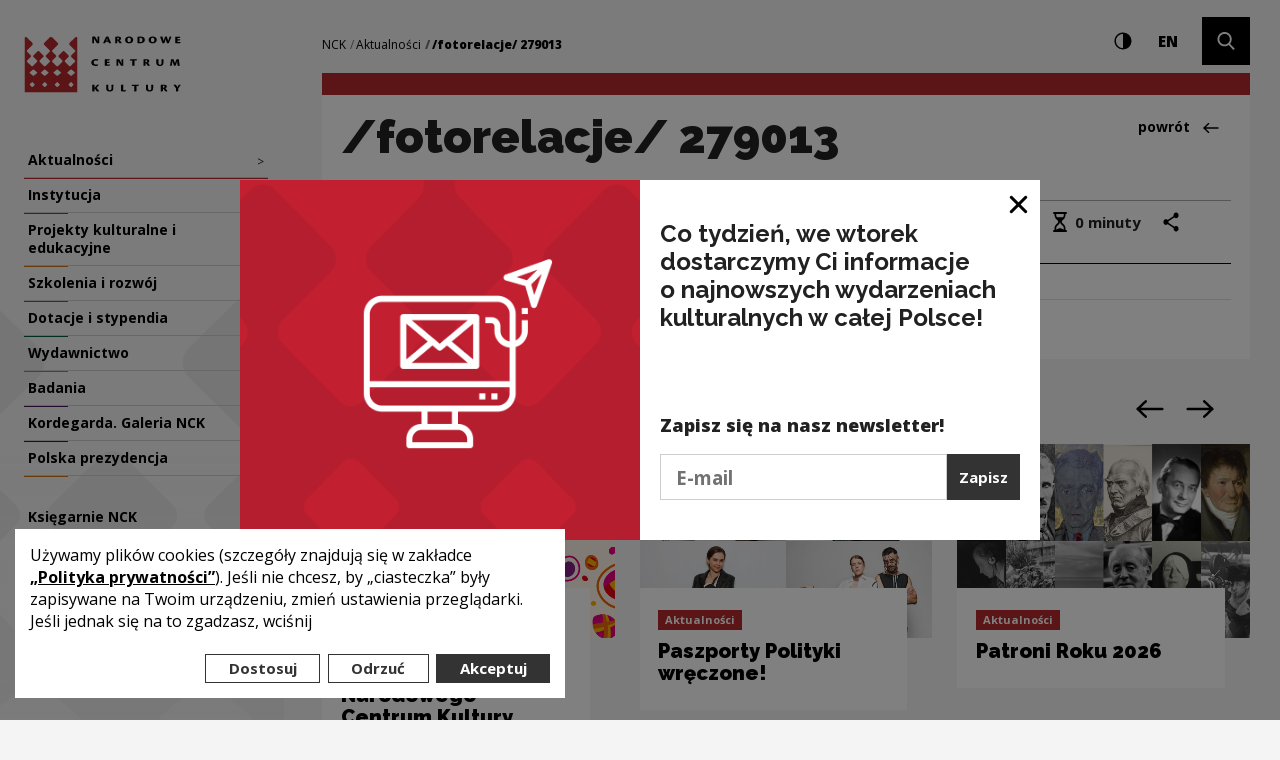

--- FILE ---
content_type: text/html; charset=UTF-8
request_url: https://nck.pl/aktualnosci/-fotorelacje-279013
body_size: 24104
content:
<!DOCTYPE html>
<html xmlns="http://www.w3.org/1999/xhtml" itemscope itemtype="http://schema.org/WebPage" class="type-news" lang="pl">
<head>
	<meta name="viewport" content="width=device-width, initial-scale=1.0, maximum-scale=1">
	<link href="https://fonts.googleapis.com/css?family=Raleway:900,700,300&amp;subset=latin-ext" rel="stylesheet">
	<link href="https://fonts.googleapis.com/css?family=Open+Sans:300,400,700,800&amp;subset=latin-ext" rel="stylesheet">
	<script>
		document.documentElement.className += ' js index-loading';
	</script>
	<meta charset="utf-8" />
	<title>/fotorelacje/ 279013 | Narodowe Centrum Kultury</title>
	<link rel="alternate" hreflang="pl" href="http://nck.pl/aktualnosci/-fotorelacje-279013"/>
	<link rel="alternate" hreflang="en" href="http://nck.pl/en/aktualnosci/-fotorelacje-279013"/>
 
	<link type="text/plain" rel="author" href="/humans.txt"/>
	<meta name="robots" content="index, follow" />
<link href='/local/dist/style.css?v=1.4.3' rel='stylesheet' type='text/css' title='' />
<!-- Start: Google consent -->
<script>
  window.dataLayer = window.dataLayer || [];
  function gtag(){dataLayer.push(arguments);}
  gtag('consent', 'default', {
    'ad_storage':             'denied',
    'ad_user_data':           'denied',
    'ad_personalization':     'denied',
    'analytics_storage':      'denied',
    'functionality_storage':  'denied',
    'personalization_storage':'denied',
    'security_storage':       'denied'
  });
</script>
<!-- End: Google consent --><script async src="https://www.googletagmanager.com/gtag/js?id=G-YYGN2XV1ZC"></script>
    <script>
      window.dataLayer = window.dataLayer || [];
      function gtag(){dataLayer.push(arguments);}
      gtag('js', new Date());
      gtag('config', 'G-YYGN2XV1ZC');
    </script><!-- Google Tag Manager -->
	<script>(function(w,d,s,l,i){w[l]=w[l]||[];w[l].push({'gtm.start':
	new Date().getTime(),event:'gtm.js'});var f=d.getElementsByTagName(s)[0],
	j=d.createElement(s),dl=l!='dataLayer'?'&l='+l:'';j.async=true;j.src=
	'https://www.googletagmanager.com/gtm.js?id='+i+dl;f.parentNode.insertBefore(j,f);
	})(window,document,'script','dataLayer','GTM-NWD692C');</script>
<!-- End Google Tag Manager --><!-- Hotjar Tracking Code for http://nck.pl -->
	<script type="text/plain" data-tracking-code-group="analytics" >
	    (function(h,o,t,j,a,r){
	        h.hj=h.hj||function(){(h.hj.q=h.hj.q||[]).push(arguments)};
	        h._hjSettings={hjid:1004188,hjsv:6};
	        a=o.getElementsByTagName('head')[0];
	        r=o.createElement('script');r.async=1;
	        r.src=t+h._hjSettings.hjid+j+h._hjSettings.hjsv;
	        a.appendChild(r);
	    })(window,document,'https://static.hotjar.com/c/hotjar-','.js?sv=');
	</script><link rel="apple-touch-icon" sizes="180x180" href="/local/images/icons/apple-touch-icon.png">
<link rel="icon" type="image/png" sizes="32x32" href="/local/images/icons/favicon-32x32.png">
<link rel="icon" type="image/png" sizes="16x16" href="/local/images/icons/favicon-16x16.png">
<link rel="manifest" href="/local/images/icons/manifest.json">
<link rel="mask-icon" href="/local/images/icons/safari-pinned-tab.svg" color="#b62a2f">
<meta name="theme-color" content="#ffffff">	<!-- Schema.org markup for Google+ -->
	<meta itemprop="name" content="/fotorelacje/ 279013 | Narodowe Centrum Kultury">
	<meta itemprop="description" content="">
	 <meta itemprop="image" content="http://nck.pl/upload/thumb/2021/06/nck_logo-poziom_kolor-web_auto_640x640.jpg">
	<!-- Twitter Card data -->
	<meta name="twitter:card" content="summary_large_image">
	<meta name="twitter:title" content="/fotorelacje/ 279013 | Narodowe Centrum Kultury">
	<meta name="twitter:description" content="">
	<!-- Twitter Summary card images must be at least 120x120px -->
	<meta name="twitter:image" content="http://nck.pl/upload/thumb/2021/06/nck_logo-poziom_kolor-web_auto_640x640.jpg">	<!-- Open Graph data -->
	<meta property="og:title" content="/fotorelacje/ 279013 | Narodowe Centrum Kultury" />
	<meta property="og:type" content="article" />
	<meta property="og:url" content="http://nck.pl/aktualnosci/-fotorelacje-279013" />
	<meta property="og:image" content="http://nck.pl/upload/thumb/2021/06/nck_logo-poziom_kolor-web_auto_640x640.jpg" />	<meta property="og:description" content="" /> 
	<meta property="og:site_name" content="| Narodowe Centrum Kultury" />
	<!--[if lt IE 9]>
	<script src="http://html5shiv.googlecode.com/svn/trunk/html5.js"></script>
	<script src="http://css3-mediaqueries-js.googlecode.com/svn/trunk/css3-mediaqueries.js"></script>
	<![endif]-->
</head>
<body >
	<div id="stage" aria-atomic="true">
		<div id="sidebar-mobile" class="d-lg-none">
  <div class="inner text-center">
    <h1 class="sr-only as-focus-to" tabindex="-1">
      /fotorelacje/ 279013 | Narodowe Centrum Kultury    </h1>
    <a href="#main-content" class="nck-f1 no-as" data-focus-to="#c-start">
      Przejdź do treści    </a>
    <button type="button" class="hamburger d-block d-lg-none mb-10" aria-expanded="false" aria-controls="sidebar-nav" aria-haspopup="true" data-label-expand="Włącz nawigację" data-label-collapse="Zamknij nawigację">
      <span></span>
      <span></span>
      <span></span>
      <span class="sr-only">Włącz nawigację</span>
    </button>
    <a href="/" class="d-block d-lg-none nck-logo mb-10 " aria-label="Narodowe Centrum Kultury">
  <span class="sr-only">Narodowe Centrum Kultury</span>
  <svg  class="logo-crown" style="" xmlns="http://www.w3.org/2000/svg" xml:space="preserve" width="43" height="45" overflow="visible" viewBox="-0.5 -0.5 43 45"><path d="M42 44V.988a.981.981 0 0 0-.986-.92.985.985 0 0 0-.709.295l-4.395 4.31a1.294 1.294 0 0 0 0 1.843l.061.06c.049.069.101.133.166.193l2.537 2.498v.01l1.314 1.285c.382.38.382 1 0 1.374L38.1 13.79l-.011-.006-.904.892a.939.939 0 0 0 0 1.34l.715.702.641.63 1.384 1.356a.941.941 0 0 1-.015 1.325l-3.188 3.131a.978.978 0 0 1-1.365 0l-3.185-3.131a.935.935 0 0 1 0-1.334v-.003l2.01-1.974.711-.702a.935.935 0 0 0 0-1.34l-3.184-3.127a.982.982 0 0 0-1.367 0l-3.184 3.127a.935.935 0 0 0 0 1.34l.718.702.531.521 1.483 1.463a.93.93 0 0 1-.01 1.327l-3.182 3.131a.983.983 0 0 1-1.369 0l-3.188-3.131a.94.94 0 0 1 0-1.337l.682-.671 2.044-2.004a.944.944 0 0 0 0-1.34l-1.703-1.673v-.009l-1.018-.999a.967.967 0 0 1 0-1.374l1.018-.995v-.015l3.151-3.096a1.29 1.29 0 0 0 0-1.843L21.938.375c-.513-.5-1.368-.5-1.878 0l-4.378 4.298a1.289 1.289 0 0 0 0 1.843l3.15 3.096v.015l1.016.995a.962.962 0 0 1 0 1.374l-1.016.999v.009l-1.704 1.673a.94.94 0 0 0 0 1.34l2.044 2.004.683.671a.94.94 0 0 1 0 1.337l-3.188 3.131a.98.98 0 0 1-1.367 0l-3.184-3.131a.932.932 0 0 1-.011-1.327l1.485-1.463.531-.521.716-.702a.937.937 0 0 0 0-1.34l-3.183-3.127a.984.984 0 0 0-1.368 0l-3.182 3.127a.932.932 0 0 0 0 1.34l.711.702 2.01 1.974v.003a.935.935 0 0 1 0 1.334L6.639 23.16a.976.976 0 0 1-1.363 0l-3.188-3.131a.941.941 0 0 1-.015-1.325l1.383-1.356.642-.63.712-.702a.937.937 0 0 0 0-1.34l-.903-.892-.009.006-1.888-1.854a.963.963 0 0 1 0-1.374l1.311-1.285v-.01L5.86 6.769c.067-.06.116-.124.165-.193l.059-.06a1.289 1.289 0 0 0 0-1.843L1.693.363a.988.988 0 0 0-.71-.295.977.977 0 0 0-.984.92V44H42zM4.077 37.671l1.656-1.536a.448.448 0 0 1 .641 0l1.494 1.536a.47.47 0 0 1 0 .656l-1.494 1.538a.448.448 0 0 1-.641 0l-1.495-1.538c-.177-.179-.338-.474-.161-.656zm5.719-8.76L7.491 30.83a.799.799 0 0 1-.986 0l-2.302-1.919a.516.516 0 0 1 0-.821l2.302-1.92a.799.799 0 0 1 .986 0l2.305 1.92a.515.515 0 0 1 0 .821zm4.34 8.76 1.535-1.536a.47.47 0 0 1 .659 0l1.534 1.536a.464.464 0 0 1 0 .656l-1.534 1.538a.47.47 0 0 1-.659 0l-1.535-1.538a.464.464 0 0 1 0-.656zm4.66-8.76-2.302 1.919a.799.799 0 0 1-.986 0l-2.304-1.919a.516.516 0 0 1 0-.821l2.304-1.92a.799.799 0 0 1 .986 0l2.302 1.92a.515.515 0 0 1 0 .821zm5.34 8.76 1.534-1.536a.468.468 0 0 1 .658 0l1.538 1.536a.468.468 0 0 1 0 .656l-1.538 1.538a.468.468 0 0 1-.658 0l-1.534-1.538a.464.464 0 0 1 0-.656zm4.661-8.76-2.303 1.919a.802.802 0 0 1-.988 0l-2.302-1.919c-.272-.228-.272-.597 0-.821l2.302-1.92a.802.802 0 0 1 .988 0l2.303 1.92c.27.224.27.594 0 .821zm6.339 8.76 1.535-1.536a.467.467 0 0 1 .657 0l1.534 1.536a.459.459 0 0 1 0 .656l-1.534 1.538a.467.467 0 0 1-.657 0l-1.535-1.538a.464.464 0 0 1 0-.656zm4.66-8.76-2.302 1.919a.805.805 0 0 1-.99 0l-2.298-1.919c-.274-.228-.274-.597 0-.821l2.298-1.92a.805.805 0 0 1 .99 0l2.302 1.92a.515.515 0 0 1 0 .821z"/></svg>  <svg  class="logo-typo" style="" xmlns="http://www.w3.org/2000/svg" xml:space="preserve" width="92" height="57" overflow="visible" viewBox="0 -0.5 92 57"><path d="M1.08 4.913c0 .911 0 1.527-.031 1.974.635.014 1.27-.012 1.493-.04.174-.043.269-.099.269-.309V3.976c0-.771 0-1.428-.08-2.241.603 1.204.843 1.653 1.494 2.745.729 1.261 1.159 1.876 1.412 2.198.128.168.27.208.493.208.412 0 1.762-.139 1.873-.153V2.057c0-.91.016-1.525.032-1.975-.239 0-1.097.014-1.461.044-.222.025-.302.055-.302.293v1.89c0 .827.016 1.386.112 2.451-.222-.616-.555-1.204-.952-1.861C4.987 2.114 4.13.645 3.828.252 3.732.14 3.605.083 3.415.083c-.174 0-2.049.044-2.414.084v.056l.08.266-.001 4.424zm16.262.562c.062.182.225.559.445 1.077.095.24.223.335.523.335.299 0 1.697-.04 1.903-.139v-.056a54.192 54.192 0 0 1-1.126-2.395c-.333-.796-1.111-2.688-1.794-4.1-.032-.058-.095-.114-.271-.114-.285 0-1.205.057-2.144.153l.033.227c-.588 1.342-2.367 4.999-2.889 6.257l.015.028c.38.07 1.079.139 1.635.139.271 0 .381-.04.477-.223.111-.237.412-.909.51-1.189h2.683zm-2.238-1.273c.396-1.066.698-1.822.891-2.354.174.461.396.993.889 2.354h-1.78zm11.316.039c.412-.028.764.14 1.018.589.332.615.73 1.315.903 1.539.334.435.683.547 1.286.547s1.096-.042 1.445-.125v-.057c-.271-.28-.604-.77-.953-1.359-.43-.714-.842-1.356-1.256-1.652.621-.252 1.461-.671 1.461-1.639 0-1.216-.871-2.002-3.238-2.002-1.348 0-2.715.225-2.841.267.017.266.017.533.017 1.05v3.542c0 .882 0 1.498-.031 1.945.236 0 1.586-.012 1.953-.04.143-.029.236-.069.236-.309V4.241zm0-3.008c.128-.03.382-.043.604-.043.668 0 1.097.393 1.097.994 0 .504-.302.728-.524.84-.222.112-.619.153-1.175.14l-.002-1.931zM38.562 0c-2.412 0-4.207 1.356-4.207 3.584C34.355 5.405 35.657 7 38.45 7c2.827 0 4.209-1.638 4.209-3.583C42.659 1.26 40.863 0 38.577 0h-.015zm-.126 1.246c1.191 0 1.857 1.022 1.857 2.297 0 1.387-.555 2.212-1.684 2.212-1.158 0-1.889-.882-1.889-2.311 0-1.54.872-2.198 1.698-2.198h.018zm8.522 5.474c.685.127 1.558.196 2.271.196 2.588 0 5.225-.727 5.225-3.458 0-1.387-.651-3.375-4.508-3.375-1.209 0-2.652.197-3.002.296.031.25.016.433.016 1.174l-.002 5.167zm2.208-5.376c.283-.028.555-.028.762-.028 1.078 0 2.158.572 2.158 2.114 0 2.045-1.635 2.297-2.27 2.297-.207 0-.51-.03-.65-.043v-4.34zM62.502 0c-2.412 0-4.206 1.356-4.206 3.584 0 1.821 1.3 3.416 4.095 3.416C65.217 7 66.6 5.362 66.6 3.417 66.6 1.26 64.803 0 62.52 0h-.018zm-.127 1.246c1.189 0 1.859 1.022 1.859 2.297 0 1.387-.558 2.212-1.685 2.212-1.157 0-1.89-.882-1.89-2.311 0-1.54.872-2.198 1.697-2.198h.019zm10.051 5.641c.602 0 1.414-.069 1.67-.096.221-.043.334-.21.428-.476.381-1.092 1.019-2.997 1.222-3.754.383 1.302.969 3.277 1.239 4.326.636 0 1.603-.056 1.682-.096.208-.085.288-.21.382-.435.522-1.204 1.222-2.886 1.745-4.089.432-1.022.604-1.54.637-1.623.111-.282.016-.448-.316-.493a32.406 32.406 0 0 0-1.43-.069c-.191.672-.588 1.85-1.459 4.37-.365-1.317-1.004-3.277-1.238-4.06-.082-.226-.189-.31-.445-.31-.443 0-1.096.084-1.684.267a.831.831 0 0 1-.016.448c-.443 1.386-1.017 3.262-1.189 3.766-.383-1.441-.905-3.051-1.146-3.878-.144-.503-.271-.603-.586-.603-.541 0-1.509.099-1.97.169.141.322.476 1.204.777 1.975.682 1.763 1.476 4.13 1.697 4.661zm13.129-.322.209.226c.314.04 1.094.096 2.682.096 1.332 0 1.589-.012 1.763-.083.365-.14.634-.561.793-1.176l-.015-.043c-.397.043-1.098.058-1.78.058-.92 0-1.271-.028-1.442-.07V4.06h1.715c.444 0 .762-.07 1.047-1.232h-2.762V1.429h1.271c.587 0 .967 0 1.154-.085.18-.141.399-.35.479-1.177h-3.032c-.748.015-1.398.099-2.111.141.029.49.029.854.029 1.358v4.899zM6.951 28.348c-.429.154-1.141.281-1.887.281-1.708 0-2.705-.883-2.705-2.184 0-1.387.965-2.113 2.341-2.113.649 0 1.284.153 1.537.25.159.055.285 0 .381-.056.157-.085.473-.687.425-.91-.235-.281-1.169-.616-2.42-.616C2.169 23 0 24.218 0 26.585 0 28.585 1.551 30 4.607 30c.806 0 1.599-.182 1.868-.336.237-.211.521-.755.521-1.272l-.045-.044zm6.701 1.218.205.225c.315.042 1.093.098 2.675.098 1.331 0 1.585-.013 1.757-.086.363-.139.634-.559.793-1.174l-.018-.043c-.396.043-1.092.057-1.772.057-.918 0-1.267-.027-1.44-.068v-1.513h1.711c.443 0 .758-.07 1.043-1.233h-2.754v-1.4h1.269c.584 0 .965 0 1.153-.083.177-.139.396-.351.478-1.176h-3.024c-.742.014-1.394.098-2.104.139.032.491.032.856.032 1.36v4.898h-.004zm12.024-1.652c0 .913 0 1.527-.031 1.975.633.014 1.267-.013 1.487-.041.175-.045.271-.098.271-.31v-2.561c0-.771 0-1.428-.078-2.241.601 1.204.837 1.653 1.486 2.743.729 1.261 1.155 1.878 1.41 2.201.127.166.268.207.488.207.411 0 1.757-.138 1.868-.152v-4.676c0-.909.019-1.526.032-1.973-.237 0-1.092.014-1.457.042-.221.027-.301.055-.301.293v1.889c0 .828.016 1.386.111 2.452-.224-.617-.557-1.205-.949-1.864-.445-.783-1.3-2.252-1.6-2.645-.096-.112-.225-.167-.412-.167-.176 0-2.042.042-2.406.083v.057l.078.266v4.423h.003zm16.021 1.792c0 .17.078.196.302.196.868 0 1.472-.026 1.946-.084-.016-.226-.047-.574-.047-1.316v-4.075h1.662c.394-.069.806-.292.947-1.259h-4.906c-1.266 0-1.646-.014-1.851-.056-.146.125-.444.533-.541 1.007-.03.183.063.308.285.308h2.2v5.279h.003zm13.481-2.463c.412-.029.76.14 1.014.588.33.617.729 1.317.901 1.54.335.434.681.546 1.281.546.604 0 1.092-.04 1.438-.125v-.058c-.267-.28-.601-.77-.947-1.356-.426-.715-.838-1.358-1.25-1.652.615-.252 1.455-.671 1.455-1.638 0-1.217-.869-2.001-3.228-2.001-1.347 0-2.709.222-2.835.266.016.266.016.532.016 1.05v3.541c0 .884 0 1.5-.031 1.945.236 0 1.582-.012 1.947-.041.143-.027.237-.068.237-.309l.002-2.296zm0-3.011c.124-.028.379-.042.602-.042.666 0 1.092.393 1.092.994 0 .504-.301.729-.521.841-.222.113-.619.154-1.172.139v-1.932zm13.147-.532c0-.519-.062-.615-.288-.615-.82 0-1.674.042-1.945.069.016.252.033.686.033 1.415v2.143c0 2.282 1.281 3.289 3.562 3.289 1.758 0 3.75-.42 3.75-3.555v-1.387c0-.895.018-1.54.049-1.973-.254 0-1.254 0-1.68.042-.188.013-.301.055-.301.293v3.319c0 1.485-.648 2.015-1.6 2.015-.901 0-1.581-.615-1.581-1.96V23.7h.001zm18.321-.224c-.461 1.107-1.222 2.899-1.508 3.599l-1.392-3.654c-.097-.239-.174-.335-.49-.335-.746 0-1.614.083-2.121.196l.019.293c-.383 2.284-.875 5-1.096 6.161.158.099 1.409.152 1.631.152.146 0 .207-.041.237-.207.158-1.542.507-3.488.558-4.775.358 1.163 1.297 3.863 1.611 4.873.491 0 1.377-.113 1.758-.211.713-2.03 1.33-3.64 1.584-4.563l.108 1.639c.111 1.775.175 2.365.224 2.995.017.154.062.252.285.252.346 0 1.787-.098 1.944-.154-.045-.363-.222-1.286-.377-2.407l-.521-3.91c-.033-.267-.158-.335-.332-.335-.442 0-1.899.097-2.121.196v.195h-.001zM1.046 55.688c0 .172.08.197.319.197.333 0 1.762-.025 1.921-.085-.017-.211-.047-.579-.047-1.317v-1.869c.349.58 1.397 1.971 1.968 2.722.365.479.59.58.859.58 1.065 0 1.906-.056 2.064-.114v-.07c-.604-.723-2.048-2.438-2.78-3.516.812-.918 2.018-2.18 2.383-2.648.222-.282.175-.426-.239-.481A14.8 14.8 0 0 0 6.083 49c-.62.824-1.715 2.012-2.843 3.415v-2.763c0-.525-.032-.652-.224-.652-.269 0-1.746.07-2.016.114.032.241.046.694.046 1.403v5.171zm16.28-6.063c0-.525-.064-.625-.286-.625-.825 0-1.685.042-1.952.07.016.255.032.695.032 1.433v2.167c0 2.311 1.284 3.33 3.573 3.33 1.763 0 3.762-.424 3.762-3.6v-1.402c0-.906.018-1.559.047-1.998-.252 0-1.252 0-1.68.042-.191.015-.303.058-.303.297v3.36c0 1.502-.652 2.037-1.605 2.037-.904 0-1.588-.62-1.588-1.982v-3.129zm12.953 5.936.205.228c.32.042 1.098.099 2.687.099 1.158 0 1.397-.014 1.604-.099.175-.113.637-.537.779-1.19l-.033-.027c-.43.043-.92.057-1.731.057-.776 0-1.126-.027-1.315-.07l.014-4.945c0-.51-.047-.608-.284-.608-.765 0-1.685.058-1.954.084.032.241.032.694.032 1.349v5.125h-.004zm13.391.141c0 .17.079.198.303.198.873 0 1.478-.028 1.953-.086-.016-.226-.049-.578-.049-1.332v-4.121h1.668c.398-.071.809-.299.952-1.277h-4.923c-1.27 0-1.65-.014-1.857-.055-.144.127-.445.537-.54 1.02-.032.186.063.312.284.312h2.209v5.341zm14.153-6.077c0-.525-.065-.625-.288-.625-.824 0-1.684.042-1.953.07.016.255.033.695.033 1.433v2.167c0 2.311 1.285 3.33 3.572 3.33 1.763 0 3.764-.424 3.764-3.6v-1.402c0-.906.016-1.559.05-1.998-.255 0-1.256 0-1.685.042-.191.015-.303.058-.303.297v3.36c0 1.502-.65 2.037-1.604 2.037-.904 0-1.587-.62-1.587-1.982l.001-3.129zm15.113 3.584c.412-.029.764.141 1.016.594.334.624.73 1.334.906 1.559.334.439.683.555 1.287.555.604 0 1.097-.043 1.443-.128v-.059c-.27-.283-.602-.779-.951-1.375-.431-.722-.843-1.375-1.254-1.672.619-.254 1.459-.681 1.459-1.656 0-1.234-.871-2.027-3.24-2.027-1.349 0-2.717.227-2.843.27.019.27.019.539.019 1.062v3.586c0 .893 0 1.516-.032 1.968.235 0 1.589-.014 1.952-.04.142-.031.238-.07.238-.312v-2.325zm0-3.045c.129-.03.381-.045.604-.045.666 0 1.097.398 1.097 1.007 0 .511-.302.735-.525.851-.221.112-.619.154-1.174.142v-1.954h-.002zm13.291 5.51c0 .186.094.212.283.212 1.08 0 1.463-.026 1.971-.085-.016-.24-.047-.594-.047-1.318v-1.387c0-.156.096-.312.158-.412.176-.252 2.08-2.806 2.303-3.158.113-.17.189-.326-.062-.397-.335-.087-.765-.129-1.623-.129-.237.384-.983 1.672-1.589 2.592-.461-.779-.807-1.373-1.236-2.025-.302-.467-.414-.567-.653-.567-.461 0-1.604.1-2.131.198v.058c.319.383 1.098 1.458 1.986 2.65.316.438.43.648.523.834.078.129.113.256.113.469v2.465h.004z"/></svg>  </a>  </div>
</div>

		<div id="sidebar">
			<div id="sidebar-nav" class="item-sidebar" data-as-view="sidebar" data-as-id="sidebar-1">
  <div class="crown-wrapper d-none d-lg-block">
    <svg  class="crown" style="" xmlns="http://www.w3.org/2000/svg" xml:space="preserve" width="43" height="45" overflow="visible" viewBox="-0.5 -0.5 43 45"><path d="M42 44V.988a.981.981 0 0 0-.986-.92.985.985 0 0 0-.709.295l-4.395 4.31a1.294 1.294 0 0 0 0 1.843l.061.06c.049.069.101.133.166.193l2.537 2.498v.01l1.314 1.285c.382.38.382 1 0 1.374L38.1 13.79l-.011-.006-.904.892a.939.939 0 0 0 0 1.34l.715.702.641.63 1.384 1.356a.941.941 0 0 1-.015 1.325l-3.188 3.131a.978.978 0 0 1-1.365 0l-3.185-3.131a.935.935 0 0 1 0-1.334v-.003l2.01-1.974.711-.702a.935.935 0 0 0 0-1.34l-3.184-3.127a.982.982 0 0 0-1.367 0l-3.184 3.127a.935.935 0 0 0 0 1.34l.718.702.531.521 1.483 1.463a.93.93 0 0 1-.01 1.327l-3.182 3.131a.983.983 0 0 1-1.369 0l-3.188-3.131a.94.94 0 0 1 0-1.337l.682-.671 2.044-2.004a.944.944 0 0 0 0-1.34l-1.703-1.673v-.009l-1.018-.999a.967.967 0 0 1 0-1.374l1.018-.995v-.015l3.151-3.096a1.29 1.29 0 0 0 0-1.843L21.938.375c-.513-.5-1.368-.5-1.878 0l-4.378 4.298a1.289 1.289 0 0 0 0 1.843l3.15 3.096v.015l1.016.995a.962.962 0 0 1 0 1.374l-1.016.999v.009l-1.704 1.673a.94.94 0 0 0 0 1.34l2.044 2.004.683.671a.94.94 0 0 1 0 1.337l-3.188 3.131a.98.98 0 0 1-1.367 0l-3.184-3.131a.932.932 0 0 1-.011-1.327l1.485-1.463.531-.521.716-.702a.937.937 0 0 0 0-1.34l-3.183-3.127a.984.984 0 0 0-1.368 0l-3.182 3.127a.932.932 0 0 0 0 1.34l.711.702 2.01 1.974v.003a.935.935 0 0 1 0 1.334L6.639 23.16a.976.976 0 0 1-1.363 0l-3.188-3.131a.941.941 0 0 1-.015-1.325l1.383-1.356.642-.63.712-.702a.937.937 0 0 0 0-1.34l-.903-.892-.009.006-1.888-1.854a.963.963 0 0 1 0-1.374l1.311-1.285v-.01L5.86 6.769c.067-.06.116-.124.165-.193l.059-.06a1.289 1.289 0 0 0 0-1.843L1.693.363a.988.988 0 0 0-.71-.295.977.977 0 0 0-.984.92V44H42zM4.077 37.671l1.656-1.536a.448.448 0 0 1 .641 0l1.494 1.536a.47.47 0 0 1 0 .656l-1.494 1.538a.448.448 0 0 1-.641 0l-1.495-1.538c-.177-.179-.338-.474-.161-.656zm5.719-8.76L7.491 30.83a.799.799 0 0 1-.986 0l-2.302-1.919a.516.516 0 0 1 0-.821l2.302-1.92a.799.799 0 0 1 .986 0l2.305 1.92a.515.515 0 0 1 0 .821zm4.34 8.76 1.535-1.536a.47.47 0 0 1 .659 0l1.534 1.536a.464.464 0 0 1 0 .656l-1.534 1.538a.47.47 0 0 1-.659 0l-1.535-1.538a.464.464 0 0 1 0-.656zm4.66-8.76-2.302 1.919a.799.799 0 0 1-.986 0l-2.304-1.919a.516.516 0 0 1 0-.821l2.304-1.92a.799.799 0 0 1 .986 0l2.302 1.92a.515.515 0 0 1 0 .821zm5.34 8.76 1.534-1.536a.468.468 0 0 1 .658 0l1.538 1.536a.468.468 0 0 1 0 .656l-1.538 1.538a.468.468 0 0 1-.658 0l-1.534-1.538a.464.464 0 0 1 0-.656zm4.661-8.76-2.303 1.919a.802.802 0 0 1-.988 0l-2.302-1.919c-.272-.228-.272-.597 0-.821l2.302-1.92a.802.802 0 0 1 .988 0l2.303 1.92c.27.224.27.594 0 .821zm6.339 8.76 1.535-1.536a.467.467 0 0 1 .657 0l1.534 1.536a.459.459 0 0 1 0 .656l-1.534 1.538a.467.467 0 0 1-.657 0l-1.535-1.538a.464.464 0 0 1 0-.656zm4.66-8.76-2.302 1.919a.805.805 0 0 1-.99 0l-2.298-1.919c-.274-.228-.274-.597 0-.821l2.298-1.92a.805.805 0 0 1 .99 0l2.302 1.92a.515.515 0 0 1 0 .821z"/></svg>  </div>
  <div class="inner">
    <h1 class="sr-only as-focus-to" tabindex="-1">
      /fotorelacje/ 279013 | Narodowe Centrum Kultury    </h1>
    <a href="#main-content" class="nck-f1 no-as" data-focus-to="#c-start">
      Przejdź do treści    </a>
    <a href="/" class="d-none d-lg-block nck-logo mb-50 " aria-label="Narodowe Centrum Kultury">
  <span class="sr-only">Narodowe Centrum Kultury</span>
  <svg  class="logo-crown" style="" xmlns="http://www.w3.org/2000/svg" xml:space="preserve" width="43" height="45" overflow="visible" viewBox="-0.5 -0.5 43 45"><path d="M42 44V.988a.981.981 0 0 0-.986-.92.985.985 0 0 0-.709.295l-4.395 4.31a1.294 1.294 0 0 0 0 1.843l.061.06c.049.069.101.133.166.193l2.537 2.498v.01l1.314 1.285c.382.38.382 1 0 1.374L38.1 13.79l-.011-.006-.904.892a.939.939 0 0 0 0 1.34l.715.702.641.63 1.384 1.356a.941.941 0 0 1-.015 1.325l-3.188 3.131a.978.978 0 0 1-1.365 0l-3.185-3.131a.935.935 0 0 1 0-1.334v-.003l2.01-1.974.711-.702a.935.935 0 0 0 0-1.34l-3.184-3.127a.982.982 0 0 0-1.367 0l-3.184 3.127a.935.935 0 0 0 0 1.34l.718.702.531.521 1.483 1.463a.93.93 0 0 1-.01 1.327l-3.182 3.131a.983.983 0 0 1-1.369 0l-3.188-3.131a.94.94 0 0 1 0-1.337l.682-.671 2.044-2.004a.944.944 0 0 0 0-1.34l-1.703-1.673v-.009l-1.018-.999a.967.967 0 0 1 0-1.374l1.018-.995v-.015l3.151-3.096a1.29 1.29 0 0 0 0-1.843L21.938.375c-.513-.5-1.368-.5-1.878 0l-4.378 4.298a1.289 1.289 0 0 0 0 1.843l3.15 3.096v.015l1.016.995a.962.962 0 0 1 0 1.374l-1.016.999v.009l-1.704 1.673a.94.94 0 0 0 0 1.34l2.044 2.004.683.671a.94.94 0 0 1 0 1.337l-3.188 3.131a.98.98 0 0 1-1.367 0l-3.184-3.131a.932.932 0 0 1-.011-1.327l1.485-1.463.531-.521.716-.702a.937.937 0 0 0 0-1.34l-3.183-3.127a.984.984 0 0 0-1.368 0l-3.182 3.127a.932.932 0 0 0 0 1.34l.711.702 2.01 1.974v.003a.935.935 0 0 1 0 1.334L6.639 23.16a.976.976 0 0 1-1.363 0l-3.188-3.131a.941.941 0 0 1-.015-1.325l1.383-1.356.642-.63.712-.702a.937.937 0 0 0 0-1.34l-.903-.892-.009.006-1.888-1.854a.963.963 0 0 1 0-1.374l1.311-1.285v-.01L5.86 6.769c.067-.06.116-.124.165-.193l.059-.06a1.289 1.289 0 0 0 0-1.843L1.693.363a.988.988 0 0 0-.71-.295.977.977 0 0 0-.984.92V44H42zM4.077 37.671l1.656-1.536a.448.448 0 0 1 .641 0l1.494 1.536a.47.47 0 0 1 0 .656l-1.494 1.538a.448.448 0 0 1-.641 0l-1.495-1.538c-.177-.179-.338-.474-.161-.656zm5.719-8.76L7.491 30.83a.799.799 0 0 1-.986 0l-2.302-1.919a.516.516 0 0 1 0-.821l2.302-1.92a.799.799 0 0 1 .986 0l2.305 1.92a.515.515 0 0 1 0 .821zm4.34 8.76 1.535-1.536a.47.47 0 0 1 .659 0l1.534 1.536a.464.464 0 0 1 0 .656l-1.534 1.538a.47.47 0 0 1-.659 0l-1.535-1.538a.464.464 0 0 1 0-.656zm4.66-8.76-2.302 1.919a.799.799 0 0 1-.986 0l-2.304-1.919a.516.516 0 0 1 0-.821l2.304-1.92a.799.799 0 0 1 .986 0l2.302 1.92a.515.515 0 0 1 0 .821zm5.34 8.76 1.534-1.536a.468.468 0 0 1 .658 0l1.538 1.536a.468.468 0 0 1 0 .656l-1.538 1.538a.468.468 0 0 1-.658 0l-1.534-1.538a.464.464 0 0 1 0-.656zm4.661-8.76-2.303 1.919a.802.802 0 0 1-.988 0l-2.302-1.919c-.272-.228-.272-.597 0-.821l2.302-1.92a.802.802 0 0 1 .988 0l2.303 1.92c.27.224.27.594 0 .821zm6.339 8.76 1.535-1.536a.467.467 0 0 1 .657 0l1.534 1.536a.459.459 0 0 1 0 .656l-1.534 1.538a.467.467 0 0 1-.657 0l-1.535-1.538a.464.464 0 0 1 0-.656zm4.66-8.76-2.302 1.919a.805.805 0 0 1-.99 0l-2.298-1.919c-.274-.228-.274-.597 0-.821l2.298-1.92a.805.805 0 0 1 .99 0l2.302 1.92a.515.515 0 0 1 0 .821z"/></svg>  <svg  class="logo-typo" style="" xmlns="http://www.w3.org/2000/svg" xml:space="preserve" width="92" height="57" overflow="visible" viewBox="0 -0.5 92 57"><path d="M1.08 4.913c0 .911 0 1.527-.031 1.974.635.014 1.27-.012 1.493-.04.174-.043.269-.099.269-.309V3.976c0-.771 0-1.428-.08-2.241.603 1.204.843 1.653 1.494 2.745.729 1.261 1.159 1.876 1.412 2.198.128.168.27.208.493.208.412 0 1.762-.139 1.873-.153V2.057c0-.91.016-1.525.032-1.975-.239 0-1.097.014-1.461.044-.222.025-.302.055-.302.293v1.89c0 .827.016 1.386.112 2.451-.222-.616-.555-1.204-.952-1.861C4.987 2.114 4.13.645 3.828.252 3.732.14 3.605.083 3.415.083c-.174 0-2.049.044-2.414.084v.056l.08.266-.001 4.424zm16.262.562c.062.182.225.559.445 1.077.095.24.223.335.523.335.299 0 1.697-.04 1.903-.139v-.056a54.192 54.192 0 0 1-1.126-2.395c-.333-.796-1.111-2.688-1.794-4.1-.032-.058-.095-.114-.271-.114-.285 0-1.205.057-2.144.153l.033.227c-.588 1.342-2.367 4.999-2.889 6.257l.015.028c.38.07 1.079.139 1.635.139.271 0 .381-.04.477-.223.111-.237.412-.909.51-1.189h2.683zm-2.238-1.273c.396-1.066.698-1.822.891-2.354.174.461.396.993.889 2.354h-1.78zm11.316.039c.412-.028.764.14 1.018.589.332.615.73 1.315.903 1.539.334.435.683.547 1.286.547s1.096-.042 1.445-.125v-.057c-.271-.28-.604-.77-.953-1.359-.43-.714-.842-1.356-1.256-1.652.621-.252 1.461-.671 1.461-1.639 0-1.216-.871-2.002-3.238-2.002-1.348 0-2.715.225-2.841.267.017.266.017.533.017 1.05v3.542c0 .882 0 1.498-.031 1.945.236 0 1.586-.012 1.953-.04.143-.029.236-.069.236-.309V4.241zm0-3.008c.128-.03.382-.043.604-.043.668 0 1.097.393 1.097.994 0 .504-.302.728-.524.84-.222.112-.619.153-1.175.14l-.002-1.931zM38.562 0c-2.412 0-4.207 1.356-4.207 3.584C34.355 5.405 35.657 7 38.45 7c2.827 0 4.209-1.638 4.209-3.583C42.659 1.26 40.863 0 38.577 0h-.015zm-.126 1.246c1.191 0 1.857 1.022 1.857 2.297 0 1.387-.555 2.212-1.684 2.212-1.158 0-1.889-.882-1.889-2.311 0-1.54.872-2.198 1.698-2.198h.018zm8.522 5.474c.685.127 1.558.196 2.271.196 2.588 0 5.225-.727 5.225-3.458 0-1.387-.651-3.375-4.508-3.375-1.209 0-2.652.197-3.002.296.031.25.016.433.016 1.174l-.002 5.167zm2.208-5.376c.283-.028.555-.028.762-.028 1.078 0 2.158.572 2.158 2.114 0 2.045-1.635 2.297-2.27 2.297-.207 0-.51-.03-.65-.043v-4.34zM62.502 0c-2.412 0-4.206 1.356-4.206 3.584 0 1.821 1.3 3.416 4.095 3.416C65.217 7 66.6 5.362 66.6 3.417 66.6 1.26 64.803 0 62.52 0h-.018zm-.127 1.246c1.189 0 1.859 1.022 1.859 2.297 0 1.387-.558 2.212-1.685 2.212-1.157 0-1.89-.882-1.89-2.311 0-1.54.872-2.198 1.697-2.198h.019zm10.051 5.641c.602 0 1.414-.069 1.67-.096.221-.043.334-.21.428-.476.381-1.092 1.019-2.997 1.222-3.754.383 1.302.969 3.277 1.239 4.326.636 0 1.603-.056 1.682-.096.208-.085.288-.21.382-.435.522-1.204 1.222-2.886 1.745-4.089.432-1.022.604-1.54.637-1.623.111-.282.016-.448-.316-.493a32.406 32.406 0 0 0-1.43-.069c-.191.672-.588 1.85-1.459 4.37-.365-1.317-1.004-3.277-1.238-4.06-.082-.226-.189-.31-.445-.31-.443 0-1.096.084-1.684.267a.831.831 0 0 1-.016.448c-.443 1.386-1.017 3.262-1.189 3.766-.383-1.441-.905-3.051-1.146-3.878-.144-.503-.271-.603-.586-.603-.541 0-1.509.099-1.97.169.141.322.476 1.204.777 1.975.682 1.763 1.476 4.13 1.697 4.661zm13.129-.322.209.226c.314.04 1.094.096 2.682.096 1.332 0 1.589-.012 1.763-.083.365-.14.634-.561.793-1.176l-.015-.043c-.397.043-1.098.058-1.78.058-.92 0-1.271-.028-1.442-.07V4.06h1.715c.444 0 .762-.07 1.047-1.232h-2.762V1.429h1.271c.587 0 .967 0 1.154-.085.18-.141.399-.35.479-1.177h-3.032c-.748.015-1.398.099-2.111.141.029.49.029.854.029 1.358v4.899zM6.951 28.348c-.429.154-1.141.281-1.887.281-1.708 0-2.705-.883-2.705-2.184 0-1.387.965-2.113 2.341-2.113.649 0 1.284.153 1.537.25.159.055.285 0 .381-.056.157-.085.473-.687.425-.91-.235-.281-1.169-.616-2.42-.616C2.169 23 0 24.218 0 26.585 0 28.585 1.551 30 4.607 30c.806 0 1.599-.182 1.868-.336.237-.211.521-.755.521-1.272l-.045-.044zm6.701 1.218.205.225c.315.042 1.093.098 2.675.098 1.331 0 1.585-.013 1.757-.086.363-.139.634-.559.793-1.174l-.018-.043c-.396.043-1.092.057-1.772.057-.918 0-1.267-.027-1.44-.068v-1.513h1.711c.443 0 .758-.07 1.043-1.233h-2.754v-1.4h1.269c.584 0 .965 0 1.153-.083.177-.139.396-.351.478-1.176h-3.024c-.742.014-1.394.098-2.104.139.032.491.032.856.032 1.36v4.898h-.004zm12.024-1.652c0 .913 0 1.527-.031 1.975.633.014 1.267-.013 1.487-.041.175-.045.271-.098.271-.31v-2.561c0-.771 0-1.428-.078-2.241.601 1.204.837 1.653 1.486 2.743.729 1.261 1.155 1.878 1.41 2.201.127.166.268.207.488.207.411 0 1.757-.138 1.868-.152v-4.676c0-.909.019-1.526.032-1.973-.237 0-1.092.014-1.457.042-.221.027-.301.055-.301.293v1.889c0 .828.016 1.386.111 2.452-.224-.617-.557-1.205-.949-1.864-.445-.783-1.3-2.252-1.6-2.645-.096-.112-.225-.167-.412-.167-.176 0-2.042.042-2.406.083v.057l.078.266v4.423h.003zm16.021 1.792c0 .17.078.196.302.196.868 0 1.472-.026 1.946-.084-.016-.226-.047-.574-.047-1.316v-4.075h1.662c.394-.069.806-.292.947-1.259h-4.906c-1.266 0-1.646-.014-1.851-.056-.146.125-.444.533-.541 1.007-.03.183.063.308.285.308h2.2v5.279h.003zm13.481-2.463c.412-.029.76.14 1.014.588.33.617.729 1.317.901 1.54.335.434.681.546 1.281.546.604 0 1.092-.04 1.438-.125v-.058c-.267-.28-.601-.77-.947-1.356-.426-.715-.838-1.358-1.25-1.652.615-.252 1.455-.671 1.455-1.638 0-1.217-.869-2.001-3.228-2.001-1.347 0-2.709.222-2.835.266.016.266.016.532.016 1.05v3.541c0 .884 0 1.5-.031 1.945.236 0 1.582-.012 1.947-.041.143-.027.237-.068.237-.309l.002-2.296zm0-3.011c.124-.028.379-.042.602-.042.666 0 1.092.393 1.092.994 0 .504-.301.729-.521.841-.222.113-.619.154-1.172.139v-1.932zm13.147-.532c0-.519-.062-.615-.288-.615-.82 0-1.674.042-1.945.069.016.252.033.686.033 1.415v2.143c0 2.282 1.281 3.289 3.562 3.289 1.758 0 3.75-.42 3.75-3.555v-1.387c0-.895.018-1.54.049-1.973-.254 0-1.254 0-1.68.042-.188.013-.301.055-.301.293v3.319c0 1.485-.648 2.015-1.6 2.015-.901 0-1.581-.615-1.581-1.96V23.7h.001zm18.321-.224c-.461 1.107-1.222 2.899-1.508 3.599l-1.392-3.654c-.097-.239-.174-.335-.49-.335-.746 0-1.614.083-2.121.196l.019.293c-.383 2.284-.875 5-1.096 6.161.158.099 1.409.152 1.631.152.146 0 .207-.041.237-.207.158-1.542.507-3.488.558-4.775.358 1.163 1.297 3.863 1.611 4.873.491 0 1.377-.113 1.758-.211.713-2.03 1.33-3.64 1.584-4.563l.108 1.639c.111 1.775.175 2.365.224 2.995.017.154.062.252.285.252.346 0 1.787-.098 1.944-.154-.045-.363-.222-1.286-.377-2.407l-.521-3.91c-.033-.267-.158-.335-.332-.335-.442 0-1.899.097-2.121.196v.195h-.001zM1.046 55.688c0 .172.08.197.319.197.333 0 1.762-.025 1.921-.085-.017-.211-.047-.579-.047-1.317v-1.869c.349.58 1.397 1.971 1.968 2.722.365.479.59.58.859.58 1.065 0 1.906-.056 2.064-.114v-.07c-.604-.723-2.048-2.438-2.78-3.516.812-.918 2.018-2.18 2.383-2.648.222-.282.175-.426-.239-.481A14.8 14.8 0 0 0 6.083 49c-.62.824-1.715 2.012-2.843 3.415v-2.763c0-.525-.032-.652-.224-.652-.269 0-1.746.07-2.016.114.032.241.046.694.046 1.403v5.171zm16.28-6.063c0-.525-.064-.625-.286-.625-.825 0-1.685.042-1.952.07.016.255.032.695.032 1.433v2.167c0 2.311 1.284 3.33 3.573 3.33 1.763 0 3.762-.424 3.762-3.6v-1.402c0-.906.018-1.559.047-1.998-.252 0-1.252 0-1.68.042-.191.015-.303.058-.303.297v3.36c0 1.502-.652 2.037-1.605 2.037-.904 0-1.588-.62-1.588-1.982v-3.129zm12.953 5.936.205.228c.32.042 1.098.099 2.687.099 1.158 0 1.397-.014 1.604-.099.175-.113.637-.537.779-1.19l-.033-.027c-.43.043-.92.057-1.731.057-.776 0-1.126-.027-1.315-.07l.014-4.945c0-.51-.047-.608-.284-.608-.765 0-1.685.058-1.954.084.032.241.032.694.032 1.349v5.125h-.004zm13.391.141c0 .17.079.198.303.198.873 0 1.478-.028 1.953-.086-.016-.226-.049-.578-.049-1.332v-4.121h1.668c.398-.071.809-.299.952-1.277h-4.923c-1.27 0-1.65-.014-1.857-.055-.144.127-.445.537-.54 1.02-.032.186.063.312.284.312h2.209v5.341zm14.153-6.077c0-.525-.065-.625-.288-.625-.824 0-1.684.042-1.953.07.016.255.033.695.033 1.433v2.167c0 2.311 1.285 3.33 3.572 3.33 1.763 0 3.764-.424 3.764-3.6v-1.402c0-.906.016-1.559.05-1.998-.255 0-1.256 0-1.685.042-.191.015-.303.058-.303.297v3.36c0 1.502-.65 2.037-1.604 2.037-.904 0-1.587-.62-1.587-1.982l.001-3.129zm15.113 3.584c.412-.029.764.141 1.016.594.334.624.73 1.334.906 1.559.334.439.683.555 1.287.555.604 0 1.097-.043 1.443-.128v-.059c-.27-.283-.602-.779-.951-1.375-.431-.722-.843-1.375-1.254-1.672.619-.254 1.459-.681 1.459-1.656 0-1.234-.871-2.027-3.24-2.027-1.349 0-2.717.227-2.843.27.019.27.019.539.019 1.062v3.586c0 .893 0 1.516-.032 1.968.235 0 1.589-.014 1.952-.04.142-.031.238-.07.238-.312v-2.325zm0-3.045c.129-.03.381-.045.604-.045.666 0 1.097.398 1.097 1.007 0 .511-.302.735-.525.851-.221.112-.619.154-1.174.142v-1.954h-.002zm13.291 5.51c0 .186.094.212.283.212 1.08 0 1.463-.026 1.971-.085-.016-.24-.047-.594-.047-1.318v-1.387c0-.156.096-.312.158-.412.176-.252 2.08-2.806 2.303-3.158.113-.17.189-.326-.062-.397-.335-.087-.765-.129-1.623-.129-.237.384-.983 1.672-1.589 2.592-.461-.779-.807-1.373-1.236-2.025-.302-.467-.414-.567-.653-.567-.461 0-1.604.1-2.131.198v.058c.319.383 1.098 1.458 1.986 2.65.316.438.43.648.523.834.078.129.113.256.113.469v2.465h.004z"/></svg>  </a>    <nav class="menus-wrapper">
      <h2 class="sr-only">Nawigacja</h2>
      <div class="spec-menu item-menu mb-20">
      <ul class="main-menu list-unstyled mb-30">
      <li class="menu-item menu-level1 menu-item-7780 active"><a href="/aktualnosci" data-id="7780">Aktualności<div class="" style="background-color: #B4292D;"></div></a><span class="mi-icon" tabindex="-1" aria-hidden="true">></span></li><li class="menu-item menu-level1 menu-item-7791 "><a href="/instytucja" data-id="7791">Instytucja<div class="" style="background-color: #B4292D;"></div></a><span class="mi-icon" tabindex="-1" aria-hidden="true">></span></li><li class="menu-item menu-level1 menu-item-7781 "><a href="/projekty-kulturalne" data-id="7781">Projekty kulturalne i edukacyjne<div class="" style="background-color: #D17313;"></div></a><span class="mi-icon" tabindex="-1" aria-hidden="true">></span></li><li class="menu-item menu-level1 menu-item-7782 "><a href="/szkolenia-i-rozwoj" data-id="7782">Szkolenia i rozwój<div class="" style="background-color: #19779E;"></div></a><span class="mi-icon" tabindex="-1" aria-hidden="true">></span></li><li class="menu-item menu-level1 menu-item-7783 "><a href="/dotacje-i-stypendia" data-id="7783">Dotacje i stypendia<div class="" style="background-color: #055C3D;"></div></a><span class="mi-icon" tabindex="-1" aria-hidden="true">></span></li><li class="menu-item menu-level1 menu-item-7784 "><a href="/wydawnictwo" data-id="7784">Wydawnictwo<div class="" style="background-color: #939314;"></div></a><span class="mi-icon" tabindex="-1" aria-hidden="true">></span></li><li class="menu-item menu-level1 menu-item-7785 "><a href="/badania" data-id="7785">Badania<div class="" style="background-color: #421456;"></div></a><span class="mi-icon" tabindex="-1" aria-hidden="true">></span></li><li class="menu-item menu-level1 menu-item-195822469 "><a href="/kordegarda" data-id="195822469">Kordegarda. Galeria NCK<div class="" style="background-color: #152649;"></div></a><span class="mi-icon" tabindex="-1" aria-hidden="true">></span></li><li class="menu-item menu-level1 menu-item-709193298 "><a href="/projekty-kulturalne/polska-prezydencja" data-id="709193298">Polska prezydencja<div class="" style="background-color: #D17313;"></div></a><span class="mi-icon" tabindex="-1" aria-hidden="true">></span></li>    </ul>
      <ul class="secoundary-menu list-unstyled mb-30">
    <li class="menu-item menu-level1 menu-item-7926 "><a href="/wydawnictwo/ksiegarnia-sklep" data-id="7926">Księgarnie NCK<div class="" style="background-color: #939314;"></div></a><span class="mi-icon" tabindex="-1" aria-hidden="true">></span></li><li class="menu-item menu-level1 menu-item-7789 "><a href="/newsletter" data-id="7789">Newsletter<div class="" style="background-color: #B4292D;"></div></a><span class="mi-icon" tabindex="-1" aria-hidden="true">></span></li><li class="menu-item menu-level1 menu-item-968949063 "><a href="/patronaty" data-id="968949063">Patronaty <div class="" style="background-color: #B4292D;"></div></a><span class="mi-icon" tabindex="-1" aria-hidden="true">></span></li><li class="menu-item menu-level1 menu-item-304814107 "><a href="/dla-mediow" data-id="304814107">Dla mediów<div class="" style="background-color: #B4292D;"></div></a><span class="mi-icon" tabindex="-1" aria-hidden="true">></span></li><li class="menu-item menu-level1 menu-item-7825 "><a href="/instytucja/kontakt" data-id="7825">Kontakt<div class="" style="background-color: #B4292D;"></div></a><span class="mi-icon" tabindex="-1" aria-hidden="true">></span></li><li class="menu-item menu-level1 menu-item-7792 "><a href="/bip" data-id="7792">BIP<div class="" style="background-color: #3C3C3C;"></div></a><span class="mi-icon" tabindex="-1" aria-hidden="true">></span></li>      
  </ul>
</div>      <h2 class="sr-only"><span lang="en">Social Media</span></h2>
<ul class="sidebar-socail-media list-unstyled list-inline">
            <li class="list-inline-item">
        <a class="facebook no-as" href="https://www.facebook.com/NarodoweCentrumKultury/" target="_blank">
          <span class="sr-only">Kanał na <span lang="en">facebook</span></span>
          <svg  class="i-m" style="" xmlns="http://www.w3.org/2000/svg" xml:space="preserve" width="11" height="23" overflow="visible" viewBox="-0.5 -0.5 11 23"><path d="M9.623.005 7.225 0C4.53 0 2.789 2.125 2.789 5.414v2.497H.377c-.208 0-.377.2-.377.448v3.617c0 .248.169.448.377.448h2.412v9.126c0 .249.169.45.377.45h3.146c.209 0 .377-.201.377-.449v-9.126h2.82c.208 0 .377-.2.377-.448l.001-3.617a.498.498 0 0 0-.11-.317.347.347 0 0 0-.267-.132H6.69V5.794c0-1.017.204-1.534 1.318-1.534h1.615c.208 0 .377-.201.377-.448V.453c0-.247-.168-.448-.377-.448z"/></svg>        </a>
      </li>
                <li class="list-inline-item">
        <a class="youtube no-as" href="https://www.youtube.com/channel/UCPus83mQVcn9uR9MF9nZtSQ" target="_blank">
          <span class="sr-only">Kanał na <span lang="en">youtube</span></span>
          <svg  class="i-m" style="" xmlns="http://www.w3.org/2000/svg" xml:space="preserve" width="97" height="69" overflow="visible" viewBox="-0.062 -0.738 97 69"><path d="M95.201 10.862c-1.186-5.152-5.4-8.953-10.473-9.52C72.715.001 60.557-.006 48.453.001c-12.105-.007-24.266 0-36.279 1.341-5.07.567-9.281 4.368-10.467 9.52C.019 18.199 0 26.208 0 33.762S0 49.324 1.688 56.66c1.184 5.15 5.396 8.952 10.469 9.52 12.012 1.343 24.172 1.35 36.277 1.343 12.107.007 24.264 0 36.275-1.343 5.07-.566 9.285-4.367 10.471-9.52 1.689-7.337 1.695-15.345 1.695-22.898 0-7.554.014-15.563-1.674-22.9zM35.936 48.799V16.761a497491.15 497491.15 0 0 0 30.798 16.068c-10.3 5.343-20.504 10.631-30.798 15.97z"/></svg>        </a>
      </li>
                <li class="list-inline-item">
        <a class="instagram no-as" href="https://www.instagram.com/nckultury/" target="_blank">
          <span class="sr-only">Kanał na <span lang="en">instagram</span></span>
          <svg  class="i-m" style="" xmlns="http://www.w3.org/2000/svg" xml:space="preserve" width="171" height="171" overflow="visible" viewBox="-0.969 -0.969 171 171"><path d="M122.406 0H46.653C20.929 0 0 20.93 0 46.654v75.753c0 25.726 20.929 46.654 46.653 46.654h75.753c25.727 0 46.655-20.93 46.655-46.654V46.654C169.062 20.93 148.133 0 122.406 0zm31.656 122.407c0 17.454-14.201 31.654-31.655 31.654H46.653C29.2 154.062 15 139.861 15 122.407V46.654C15 29.201 29.2 15 46.653 15h75.753c17.454 0 31.655 14.201 31.655 31.654l.001 75.753z"/><path d="M84.531 40.97c-24.021 0-43.563 19.542-43.563 43.563 0 24.02 19.542 43.561 43.563 43.561s43.562-19.541 43.562-43.561c.001-24.021-19.541-43.563-43.562-43.563zm0 72.123c-15.749 0-28.563-12.812-28.563-28.561 0-15.75 12.813-28.563 28.563-28.563s28.562 12.813 28.562 28.563c.001 15.749-12.814 28.561-28.562 28.561zM129.921 28.251c-2.89 0-5.729 1.17-7.771 3.22a11.052 11.052 0 0 0-3.229 7.78c0 2.891 1.18 5.729 3.229 7.78a11.09 11.09 0 0 0 7.771 3.22c2.899 0 5.729-1.181 7.78-3.22a11.086 11.086 0 0 0 3.22-7.78c0-2.9-1.17-5.74-3.22-7.78-2.04-2.05-4.881-3.22-7.78-3.22z"/></svg>        </a>
      </li>
                      <li class="list-inline-item">
        <a class="linkedin no-as" href="https://www.linkedin.com/company/narodowe-centrum-kultury/" target="_blank">
          <span class="sr-only">Kanał na <span lang="en">linkedin</span></span>
          <svg  class="i-m" style="" xmlns="http://www.w3.org/2000/svg" viewBox="0 0 430.117 430.118"><path d="M398.355 0H31.782C14.229 0 .002 13.793.002 30.817v368.471c0 17.025 14.232 30.83 31.78 30.83h366.573c17.549 0 31.76-13.814 31.76-30.83V30.817C430.115 13.798 415.904 0 398.355 0zM130.4 360.038H65.413V165.845H130.4v194.193zM97.913 139.315h-.437c-21.793 0-35.92-14.904-35.92-33.563 0-19.035 14.542-33.535 36.767-33.535 22.227 0 35.899 14.496 36.331 33.535 0 18.663-14.099 33.563-36.741 33.563zm266.746 220.723h-64.966v-103.9c0-26.107-9.413-43.921-32.907-43.921-17.973 0-28.642 12.018-33.327 23.621-1.736 4.144-2.166 9.94-2.166 15.728v108.468h-64.954s.85-175.979 0-194.192h64.964v27.531c8.624-13.229 24.035-32.1 58.534-32.1 42.76 0 74.822 27.739 74.822 87.414v111.351zM230.883 193.99c.111-.182.266-.401.42-.614v.614h-.42z"/></svg>        </a>
      </li>
      </ul>    </nav>
  </div>
</div>		</div>
		<div id="main-content">
			<div class="container-fluid">
				<header class="main-nck-header">
					<div class="news-header item-header  d-print-none" style="border-bottom-color: #B4292D;">
  <div class="row">
    <div class="col-lg-8 col-sm-7 col-4">
      <nav class="item-breadcrumbs font-xs " aria-label="Nawigacja" data-as-view="breadcrumbs" data-as-id="breadcrumbs-516231269">
  <div class="sr-only">Nawigacja</div>
  <ol class="breadcrumb d-none d-lg-flex">
          <li class="breadcrumb-item" data-id="nck">
        <a href="/">NCK</a>
      </li>
                    <li class="breadcrumb-item item-1" data-id="7780">
          <a href="/aktualnosci">
            Aktualności          </a>
        </li>
              <li class="breadcrumb-item active" data-id="516231269">
      <span>
        /fotorelacje/ 279013      </span>
    </li>
  </ol>
  <ol class="breadcrumb d-flex d-lg-none">
    <li class="breadcrumb-item" data-id="nck-mob">
      <a href="/aktualnosci">
        <svg class="i-l" style="" xmlns="http://www.w3.org/2000/svg" xml:space="preserve" width="33" height="21" overflow="visible" viewBox="-0.5 0 33 21"><path d="M9.959 20.584a1.537 1.537 0 0 0 2.104 0 1.372 1.372 0 0 0 0-2.006L5.08 11.919h25.432c.822 0 1.488-.636 1.488-1.419 0-.784-.666-1.419-1.488-1.419H5.08l6.982-6.659a1.372 1.372 0 0 0 0-2.006C11.771.139 11.392 0 11.011 0s-.763.139-1.052.416L.436 9.497a1.372 1.372 0 0 0 0 2.006l9.523 9.081z"/></svg>        <span class="sr-only">powrót</span>
      </a>
    </li>
    <li class="breadcrumb-item active d-none d-sm-block" data-id="mob-516231269">
      <span>
        /fotorelacje/ 279013      </span>
    </li>
  </ol>
</nav>
    </div>
    <div class="col-lg-4 col-sm-5 col-8">
      <h2 class="sr-only">Ustawienia i wyszukiwarka</h2>
<ul class="header-right list-unstyled list-inline text-right">
  <li class="list-inline-item">
    <a href="" id="contrast" aria-label="Wysoki kontrast">
      <svg  class="i-xs" style="" xmlns="http://www.w3.org/2000/svg" xml:space="preserve" width="19" height="19" overflow="visible" viewBox="-0.5 -0.5 19 19"><path d="M9 16.488c-2 0-3.881-.779-5.295-2.193A7.44 7.44 0 0 1 1.512 9c0-2 .779-3.881 2.193-5.295A7.44 7.44 0 0 1 9 1.512v14.976zM2.636 2.636A8.964 8.964 0 0 0 .708 5.497C.238 6.606 0 7.785 0 9s.238 2.394.708 3.504a8.97 8.97 0 0 0 1.929 2.859A8.976 8.976 0 0 0 9 18a8.954 8.954 0 0 0 6.363-2.637A8.972 8.972 0 0 0 18 9a8.946 8.946 0 0 0-2.637-6.363A8.97 8.97 0 0 0 9 0a8.929 8.929 0 0 0-3.503.708 8.964 8.964 0 0 0-2.861 1.928z"/></svg>      <span class="sr-only">Wysoki kontrast</span>
    </a>
  </li>
  <li class="list-inline-item language-menu-wrapper font-xbold text-uppercase">
    
	  <a href="/aktualnosci/-fotorelacje-279013" class=" active">
    <span aria-hidden="true">pl</span>
    <span class="sr-only">
      <span lang="pl">Change language to PL</span>
    </span>
  </a>
	  <a href="/en/aktualnosci/-fotorelacje-279013" class=" non-active">
    <span aria-hidden="true">en</span>
    <span class="sr-only">
      <span lang="en">Change language to EN</span>
    </span>
  </a>
  </li>
  <li class="list-inline-item">
    <a href="" class="no-as" id="search" aria-label="Rozwiń wyszukiwarkę. Uwaga: spowoduje otwarcie bez przeładowania strony">
      <svg  class="i-xs" style="" xmlns="http://www.w3.org/2000/svg" xml:space="preserve" width="19" height="19" overflow="visible" viewBox="-0.5 0 19 19"><path d="M7.527 1.979c3.068 0 5.564 2.515 5.564 5.606s-2.496 5.606-5.564 5.606-5.563-2.515-5.563-5.606 2.495-5.606 5.563-5.606m10.2 15.131-4.438-4.649a7.595 7.595 0 0 0 1.766-4.876C15.055 3.402 11.678 0 7.527 0S0 3.402 0 7.584s3.377 7.584 7.527 7.584a7.41 7.41 0 0 0 4.312-1.372l4.471 4.686a.976.976 0 0 0 1.389.028.997.997 0 0 0 .028-1.4"/></svg>      <span class="sr-only">Rozwiń wyszukiwarkę. Uwaga: spowoduje otwarcie bez przeładowania strony</span>
    </a>
  </li>
</ul>    </div>
  </div>
</div>				</header>
				<main id="c-start" class="main" data-as-view="main" data-as-id="main-516231269">
					<div class="item-full view-full">
  <div class="card card-body mb-30">
    <div class="news-full-header item-full-header mb-20" data-as-view="news_header" data-as-id="news_header_516231269">
  <div class="row">
    <div class="col-lg-8 col-sm-10">
      <h2 class="h1 mt-0 mb-20">/fotorelacje/ 279013</h2>
    </div>
    <div class="col-lg-4 col-sm-2 text-right">
              <a href="/aktualnosci" class="btn btn-link btn-back i-xxs font-sm" aria-label="Powrót do:Aktualności">
          <span class="sr-only">Powrót do:Aktualności</span>
          <span class="d-sm-none d-md-inline" aria-hidden="true">powrót</span>
          <svg class="i-xxs" style="" xmlns="http://www.w3.org/2000/svg" xml:space="preserve" width="33" height="21" overflow="visible" viewBox="-0.5 0 33 21"><path d="M9.959 20.584a1.537 1.537 0 0 0 2.104 0 1.372 1.372 0 0 0 0-2.006L5.08 11.919h25.432c.822 0 1.488-.636 1.488-1.419 0-.784-.666-1.419-1.488-1.419H5.08l6.982-6.659a1.372 1.372 0 0 0 0-2.006C11.771.139 11.392 0 11.011 0s-.763.139-1.052.416L.436 9.497a1.372 1.372 0 0 0 0 2.006l9.523 9.081z"/></svg>        </a>
          </div>
  </div>
  
</div>    <div class="news-full-meta mb-10 pt-10">
  <div class="row mb-20">
    <div class="col-sm-6">
      <div class="meta-left d-flex">
        <div class="news-date attr">
          <span>Data publikacji: </span><strong>22.01.2015</strong>
        </div>
              </div>
    </div>
    <div class="col-sm-6 text-right">
      <div class="meta-right d-flex justify-content-end">      
                  <div class="estimated-time attr attr-icon">
            <svg  class="i-s" style="" xmlns="http://www.w3.org/2000/svg" xml:space="preserve" width="15" height="21" overflow="visible" viewBox="-0.5 0 15 21"><path d="M12.728 18.986V16.89c0-2.468-1.688-3.943-3.31-5.384a1.511 1.511 0 0 1-.509-1.15c0-.576.257-1.137.509-1.376 1.578-1.5 3.31-2.917 3.31-5.384V2.014H14V0H0v2.014h1.272v1.582c0 2.468 1.731 3.884 3.31 5.384.252.24.509.801.509 1.376 0 .575-.285.952-.509 1.15-1.622 1.44-3.31 2.916-3.31 5.384v2.096H0V21h14v-2.014h-1.272zM3.786 5.466c-.469-.6-.731-1.178-.731-1.87V2.014h7.891v1.582c0 .692-.262 1.27-.73 1.87h-6.43zm7.159 12.959-2.996-1.321c-.522-.23-1.376-.23-1.897 0l-2.997 1.321v-1.534c0-1.396.982-2.339 2.584-3.762l.042-.037a3.584 3.584 0 0 0 1.137-2.118c.12.03.243.03.363 0a3.567 3.567 0 0 0 1.136 2.116l.044.039c1.602 1.423 2.584 2.365 2.584 3.762v1.534z"/></svg>            <span class="sr-only">Średni czas czytania</span>
            <strong>0 minuty</strong>
          </div>
                <a href="" class="share attr d-inline-block attr-icon no-as" data-toggle="modal" data-target="#share-516231269" aria-label="podziel się">
          <svg  class="i-s" style="" xmlns="http://www.w3.org/2000/svg" xml:space="preserve" width="17" height="21" overflow="visible" viewBox="-0.5 -0.5 17 21"><path d="M13.332 14.138c-.676 0-1.279.299-1.74.771l-6.338-4.165c.045-.23.081-.463.081-.703s-.036-.473-.081-.704l6.268-4.126c.478.5 1.109.812 1.811.812C14.81 6.023 16 4.681 16 3.012 16 1.346 14.809 0 13.332 0c-1.475 0-2.666 1.346-2.666 3.011 0 .243.036.472.081.703L4.48 7.843c-.479-.502-1.11-.814-1.812-.814C1.19 7.029 0 8.374 0 10.04s1.19 3.012 2.668 3.012c.701 0 1.333-.312 1.811-.812l6.328 4.174c-.043.213-.07.435-.07.655 0 1.617 1.166 2.932 2.595 2.932 1.431 0 2.597-1.314 2.597-2.932s-1.167-2.931-2.597-2.931z"/></svg>          <span class="sr-only">podziel się</span>
        </a>
        <a href="" class="print-me d-inline-block attr attr-icon no-as" aria-label="drukuj">
          <svg  class="i-s" style="" xmlns="http://www.w3.org/2000/svg" xml:space="preserve" width="410" height="410" overflow="visible"><path d="M102.402 25.601h204.797v51.2h25.602v-51.2C332.801 11.476 321.352 0 307.199 0H102.402C88.277 0 76.801 11.476 76.801 25.601v51.2h25.601v-51.2zM384 102.402H25.602C11.477 102.402 0 113.875 0 128v128c0 14.152 11.477 25.602 25.602 25.602h51.199V384c0 14.152 11.476 25.598 25.601 25.598h204.797c14.152 0 25.602-11.445 25.602-25.598V281.602H384c14.148 0 25.598-11.449 25.598-25.602V128c0-14.125-11.45-25.598-25.598-25.598zM307.199 384H102.402V204.801h204.797V384zm51.199-204.801c-14.148 0-25.598-11.449-25.598-25.598 0-14.125 11.449-25.601 25.598-25.601C372.551 128 384 139.476 384 153.601c0 14.149-11.449 25.598-25.602 25.598zm0 0"/><path d="M128 230.398h102.398V256H128zM128 281.602h153.602v25.594H128zM128 332.801h153.602v25.598H128z"/></svg>          <span class="sr-only">drukuj</span>
        </a>
      </div>
    </div>
  </div>
</div>

    <div class="item-full-body mb-20">
    <div class="row justify-content-end">
    <div class="col-md-9 col-sm-10">
        <div class="item-full-body-media max-w">
              <div class="thumb-gallery mb-20">
      <a class="btn btn-link toggle-thumb-gallery no-as" data-toggle="collapse" href="#collapse-thumbs-516231269" aria-expanded="false">
        <div class="d-flex justify-content-center align-items-center">
          <svg  class="i-xs" style="" xmlns="http://www.w3.org/2000/svg" xml:space="preserve" width="27" height="21" overflow="visible"><path d="M5.5 7.979c.694 0 1.285-.243 1.771-.729S8 6.174 8 5.479s-.243-1.285-.729-1.771c-.486-.485-1.077-.729-1.771-.729s-1.285.244-1.771.729A2.414 2.414 0 0 0 3 5.479c0 .695.243 1.285.729 1.771s1.077.729 1.771.729zM9.477 12.091 7.318 9.868 3 14.312v2.667h19v-6.222l-5.613-5.778z"/><path d="M25 0H0v21h27V0h-2zm0 19H2V2h23v17z"/></svg>          <span class="pl-3 h6 mt-0 mb-0">Pokaż wszystkie zdjęcia</span>
        </div>
      </a>
      <div id="collapse-thumbs-516231269" class="collapse">
        <div class="row pt-30 pb-30">
                      <div class="col-lg-2 col-sm-3">
              <a class="image-thumb d-block no-as" href="" data-gallery="#blueimp-gallery-modal" title="">
  <img src="" alt="" title="" />
</a>            </div>
                      <div class="col-lg-2 col-sm-3">
              <a class="image-thumb d-block no-as" href="" data-gallery="#blueimp-gallery-modal" title="">
  <img src="" alt="" title="" />
</a>            </div>
                      <div class="col-lg-2 col-sm-3">
              <a class="image-thumb d-block no-as" href="" data-gallery="#blueimp-gallery-modal" title="">
  <img src="" alt="" title="" />
</a>            </div>
                      <div class="col-lg-2 col-sm-3">
              <a class="image-thumb d-block no-as" href="" data-gallery="#blueimp-gallery-modal" title="">
  <img src="" alt="" title="" />
</a>            </div>
                      <div class="col-lg-2 col-sm-3">
              <a class="image-thumb d-block no-as" href="" data-gallery="#blueimp-gallery-modal" title="">
  <img src="" alt="" title="" />
</a>            </div>
                      <div class="col-lg-2 col-sm-3">
              <a class="image-thumb d-block no-as" href="" data-gallery="#blueimp-gallery-modal" title="">
  <img src="" alt="" title="" />
</a>            </div>
                      <div class="col-lg-2 col-sm-3">
              <a class="image-thumb d-block no-as" href="" data-gallery="#blueimp-gallery-modal" title="">
  <img src="" alt="" title="" />
</a>            </div>
                      <div class="col-lg-2 col-sm-3">
              <a class="image-thumb d-block no-as" href="" data-gallery="#blueimp-gallery-modal" title="">
  <img src="" alt="" title="" />
</a>            </div>
                      <div class="col-lg-2 col-sm-3">
              <a class="image-thumb d-block no-as" href="" data-gallery="#blueimp-gallery-modal" title="">
  <img src="" alt="" title="" />
</a>            </div>
                      <div class="col-lg-2 col-sm-3">
              <a class="image-thumb d-block no-as" href="" data-gallery="#blueimp-gallery-modal" title="">
  <img src="" alt="" title="" />
</a>            </div>
                      <div class="col-lg-2 col-sm-3">
              <a class="image-thumb d-block no-as" href="" data-gallery="#blueimp-gallery-modal" title="">
  <img src="" alt="" title="" />
</a>            </div>
                      <div class="col-lg-2 col-sm-3">
              <a class="image-thumb d-block no-as" href="" data-gallery="#blueimp-gallery-modal" title="">
  <img src="" alt="" title="" />
</a>            </div>
                  </div>
      </div>
    </div>
            </div>
    </div>
</div>  </div>      </div>
  <div class="news-full-footer">
    <div class="box-related-news">
  <h2 class="h5 mt-0 mb-20 title-underline">
    Zobacz również  </h2>
    <div id="carousel-nr-516231269" class="d-none d-md-block carousel slide mb-30" data-ride="carousel" data-interval="0" data-as-view="carousel" data-as-id="carousel_516231269">
    <div class="carousel-inner">
              <div class="carousel-item active">
          <div class="row justify-content-center">
                          <div class="col-xl-4 col-md-4">
                <div class="item-col-4">
  <a href="/aktualnosci/gramy-z-wosp--wesprzyj-eskarbonke-narodowego-centrum-kultury" class="item-col d-block mb-30 has-image">
  <div class="card">
    <div class="img-wrapper">
              <img src="/upload/thumb/2026/01/wos-p_crop_804x533.png" alt="" class="card-img-top" />
          </div>
    <div class="card-body">
      <div class="nck-label "><strong style="background-color: #B4292D;">Aktualności</strong></div>      <div class="h5 sm">Gramy z&nbsp;WOŚP – wesprzyj eSkarbonkę Narodowego Centrum Kultury</div>
      <!-- <p class="card-text font-sm max-w">
        Narodowe Centrum Kultury gra razem z&nbsp;Wielką Orkiestrą Światecznej Pomocy. Zapraszamy do&nbsp;wsparcie naszej eSkarbonki i&nbsp;wspólnego działania na&nbsp;rzecz zdrowia najmłodszych pacjentów.&nbsp;34. Finał WOŚP...      </p> -->
          </div>
  </div>  
</a></div>              </div>
                            <div class="col-xl-4 col-md-4">
                <div class="item-col-4">
  <a href="/aktualnosci/paszporty-polityki-wreczone-" class="item-col d-block mb-30 has-image">
  <div class="card">
    <div class="img-wrapper">
              <img src="/upload/thumb/2026/01/polityka-paszporty-2026-900x600_crop_804x533.png" alt="" class="card-img-top" />
          </div>
    <div class="card-body">
      <div class="nck-label "><strong style="background-color: #B4292D;">Aktualności</strong></div>      <div class="h5 sm">Paszporty Polityki wręczone!</div>
      <!-- <p class="card-text font-sm max-w">
        Paszporty Polityki od&nbsp;ponad 30 lat pokazują, gdzie dziś znajduje się polska kultura i&nbsp;w&nbsp;jakich kierunkach się rozwija. Ta prestiżowa nagroda, przyznawana przez tygodnik od&nbsp;1993 roku, wyróżnia twórców...      </p> -->
          </div>
  </div>  
</a></div>              </div>
                            <div class="col-xl-4 col-md-4">
                <div class="item-col-4">
  <a href="/aktualnosci/patroni-roku-2026" class="item-col d-block mb-30 has-image">
  <div class="card">
    <div class="img-wrapper">
              <img src="/upload/thumb/2026/01/patroni-2025-2_crop_804x533.png" alt="" class="card-img-top" />
          </div>
    <div class="card-body">
      <div class="nck-label "><strong style="background-color: #B4292D;">Aktualności</strong></div>      <div class="h5 sm">Patroni Roku 2026</div>
      <!-- <p class="card-text font-sm max-w">
        Rok 2026 został ustanowiony Rokiem osób, instytucji, miejsc i&nbsp;wydarzeń istotnych dla polskiej historii, kultury i&nbsp;życia społecznego.       </p> -->
          </div>
  </div>  
</a></div>              </div>
                        </div>
        </div>
              <div class="carousel-item ">
          <div class="row justify-content-center">
                          <div class="col-xl-4 col-md-4">
                <div class="item-col-4">
  <a href="/aktualnosci/w-tym-swiatecznym-czasie-zyczymy-" class="item-col d-block mb-30 has-image">
  <div class="card">
    <div class="img-wrapper">
              <img src="/upload/thumb/2025/12/kartka-s-wia-teczna-rysunek-1-_crop_804x533.png" alt="" class="card-img-top" />
          </div>
    <div class="card-body">
      <div class="nck-label "><strong style="background-color: #B4292D;">Aktualności</strong></div>      <div class="h5 sm">W tym świątecznym czasie życzymy...</div>
      <!-- <p class="card-text font-sm max-w">
        W tym świątecznym czasie życzymy chwil wytchnienia i&nbsp;bliskości, które pozwalają zobaczyć to, co ważne. Niech nadchodzące dni przyniosą spokój, ciepło i&nbsp;uważność – na&nbsp;ludzi, na&nbsp;świat i&nbsp;na&nbsp;kulturę,...      </p> -->
          </div>
  </div>  
</a></div>              </div>
                            <div class="col-xl-4 col-md-4">
                <div class="item-col-4">
  <a href="/aktualnosci/tworzymy-kulture-razem-podsumowanie-dzialan-nck-w-2025-roku" class="item-col d-block mb-30 has-image">
  <div class="card">
    <div class="img-wrapper">
              <img src="/upload/thumb/2025/12/zdje-cie-w-tle-nck_crop_804x533.png" alt="" class="card-img-top" />
          </div>
    <div class="card-body">
      <div class="nck-label "><strong style="background-color: #B4292D;">Aktualności</strong></div>      <div class="h5 sm">Tworzymy kulturę razem. Podsumowanie działań NCK w&nbsp;2025 roku</div>
      <!-- <p class="card-text font-sm max-w">
        Rok 2025 zapisze się w&nbsp;historii Narodowego Centrum Kultury jako czas wyjątkowej intensywności i&nbsp;odpowiedzialności. Przez sześć miesięcy byliśmy w&nbsp;samym sercu europejskich wydarzeń kulturalnych,...      </p> -->
          </div>
  </div>  
</a></div>              </div>
                            <div class="col-xl-4 col-md-4">
                <div class="item-col-4">
  <a href="/aktualnosci/studio-teatrgaleria-miasto-jako-rana-adaptacja-powiesci-doroty-maslowskiej-magiczna-rana-" class="item-col d-block mb-30 has-image">
  <div class="card">
    <div class="img-wrapper">
              <img src="/upload/thumb/2025/12/magiczna-rana-900x600_crop_804x533.jpg" alt="" class="card-img-top" />
          </div>
    <div class="card-body">
      <div class="nck-label "><strong style="background-color: #B4292D;">Aktualności</strong></div>      <div class="h5 sm">STUDIO teatrgaleria: miasto jako rana. Adaptacja powieści Doroty Masłowskiej „Magiczna rana”</div>
      <!-- <p class="card-text font-sm max-w">
        Dorota Masłowska wraca do&nbsp;STUDIO po raz czwarty – po „Dwoje Rumunów mówiących po polsku”, „Jak zostałam wiedźmą” i&nbsp;„Bowie w&nbsp;Warszawie”. W&nbsp;„Magicznej ranie” autorka znów prowadzi przez miasto pełne...      </p> -->
          </div>
  </div>  
</a></div>              </div>
                        </div>
        </div>
              <div class="carousel-item ">
          <div class="row justify-content-center">
                          <div class="col-xl-4 col-md-4">
                <div class="item-col-4">
  <a href="/aktualnosci/dziedzictwo-i-przyszlosc-wielkich-marek-czyli-19-final-superbrands-polska" class="item-col d-block mb-30 has-image">
  <div class="card">
    <div class="img-wrapper">
              <img src="/upload/thumb/2025/11/gala-superbrands-2025-1837-edit_crop_804x533.jpg" alt="" class="card-img-top" />
          </div>
    <div class="card-body">
      <div class="nck-label "><strong style="background-color: #B4292D;">Aktualności</strong></div>      <div class="h5 sm">Dziedzictwo i&nbsp;przyszłość wielkich marek, czyli 19. finał Superbrands Polska</div>
      <!-- <p class="card-text font-sm max-w">
        Przedstawicielki i&nbsp;przedstawiciele najsilniejszych marek konsumenckich i&nbsp;biznesowych na&nbsp;polskim rynku odebrali w&nbsp;poniedziałek statuetki Superbrands. Przyznawana za zasługi dla promocji Polski w...      </p> -->
          </div>
  </div>  
</a></div>              </div>
                            <div class="col-xl-4 col-md-4">
                <div class="item-col-4">
  <a href="/aktualnosci/100-lat-polskiego-pen-clubu-w-warszawie" class="item-col d-block mb-30 has-image">
  <div class="card">
    <div class="img-wrapper">
              <img src="/upload/thumb/2025/11/pen-club-900x600_auto_1600x800_crop_804x533.png" alt="" class="card-img-top" />
          </div>
    <div class="card-body">
      <div class="nck-label "><strong style="background-color: #B4292D;">Aktualności</strong></div>      <div class="h5 sm">100 lat Polskiego PEN Clubu w&nbsp;Warszawie</div>
      <!-- <p class="card-text font-sm max-w">
        19 listopada w&nbsp;siedzibie Biblioteki Narodowej przy al. Niepodległości w&nbsp;Warszawie otwiera się kolejna odsłona wystawy „100-lecie Polskiego PEN Clubu”. Ekspozycja przyjechała z&nbsp;Krakowa, gdzie...      </p> -->
          </div>
  </div>  
</a></div>              </div>
                            <div class="col-xl-4 col-md-4">
                <div class="item-col-4">
  <a href="/aktualnosci/open-eyes-economy-summit-2025" class="item-col d-block mb-30 has-image">
  <div class="card">
    <div class="img-wrapper">
              <img src="/upload/thumb/2025/11/open-eyes-2025-900x600_crop_804x533.png" alt="" class="card-img-top" />
          </div>
    <div class="card-body">
      <div class="nck-label "><strong style="background-color: #B4292D;">Aktualności</strong></div>      <div class="h5 sm">Open Eyes Economy Summit 2025</div>
      <!-- <p class="card-text font-sm max-w">
        Dziesiąta edycja Open Eyes Economy Summit odbędzie się 18–19 listopada w&nbsp;Krakowie.&nbsp;TEN OEES to wyjątkowe spotkanie, które przez dekadę zgromadziło już ponad 27 tysięcy uczestniczek i&nbsp;uczestników,...      </p> -->
          </div>
  </div>  
</a></div>              </div>
                        </div>
        </div>
            
    </div>
          <div class="carousel-controls">
        <a class="carousel-control-prev no-as" href="#carousel-nr-516231269" aria-label="Poprzedni slajd" data-slide="prev">
          <svg class="i-l" style="" xmlns="http://www.w3.org/2000/svg" xml:space="preserve" width="33" height="21" overflow="visible" viewBox="-0.5 0 33 21"><path d="M9.959 20.584a1.537 1.537 0 0 0 2.104 0 1.372 1.372 0 0 0 0-2.006L5.08 11.919h25.432c.822 0 1.488-.636 1.488-1.419 0-.784-.666-1.419-1.488-1.419H5.08l6.982-6.659a1.372 1.372 0 0 0 0-2.006C11.771.139 11.392 0 11.011 0s-.763.139-1.052.416L.436 9.497a1.372 1.372 0 0 0 0 2.006l9.523 9.081z"/></svg>          <span class="sr-only">Poprzedni slajd</span>
        </a>
        <a class="carousel-control-next no-as" href="#carousel-nr-516231269" aria-label="Następny slajd" data-slide="next">
          <svg class="i-l" style="" xmlns="http://www.w3.org/2000/svg" xml:space="preserve" width="33" height="21" overflow="visible" viewBox="-0.5 0 33 21"><path d="M31.564 9.497 22.041.416a1.537 1.537 0 0 0-2.104 0 1.372 1.372 0 0 0 0 2.006l6.982 6.659H1.488C.666 9.081 0 9.717 0 10.5c0 .784.666 1.419 1.488 1.419H26.92l-6.982 6.659a1.372 1.372 0 0 0 0 2.006c.291.277.67.416 1.051.416s.763-.139 1.052-.416l9.523-9.081a1.37 1.37 0 0 0 0-2.006"/></svg>          <span class="sr-only">Następny slajd</span>
        </a>
      </div>
      </div>  

    <div id="carousel-mo-516231269" class="d-block d-md-none carousel slide mb-30" data-ride="carousel" data-interval="0" data-as-view="carousel" data-as-id="carousel_mb_516231269">
    <div class="carousel-inner">
              <div class="carousel-item active">
          <div class="row justify-content-center">
            <div class="col-sm-8 col-12">
              <div class="item-col-6">
  <a href="/aktualnosci/gramy-z-wosp--wesprzyj-eskarbonke-narodowego-centrum-kultury" class="item-col d-block mb-30 has-image">
  <div class="card">
    <div class="img-wrapper">
              <img src="/upload/thumb/2026/01/wos-p_crop_804x533.png" alt="" class="card-img-top" />
          </div>
    <div class="card-body">
      <div class="nck-label "><strong style="background-color: #B4292D;">Aktualności</strong></div>      <div class="h5 sm">Gramy z&nbsp;WOŚP – wesprzyj eSkarbonkę Narodowego Centrum Kultury</div>
      <!-- <p class="card-text font-sm max-w">
        Narodowe Centrum Kultury gra razem z&nbsp;Wielką Orkiestrą Światecznej Pomocy. Zapraszamy do&nbsp;wsparcie naszej eSkarbonki i&nbsp;wspólnego działania na&nbsp;rzecz zdrowia najmłodszych pacjentów.&nbsp;34. Finał WOŚP...      </p> -->
          </div>
  </div>  
</a></div>            </div> 
          </div>
        </div>
              <div class="carousel-item ">
          <div class="row justify-content-center">
            <div class="col-sm-8 col-12">
              <div class="item-col-6">
  <a href="/aktualnosci/paszporty-polityki-wreczone-" class="item-col d-block mb-30 has-image">
  <div class="card">
    <div class="img-wrapper">
              <img src="/upload/thumb/2026/01/polityka-paszporty-2026-900x600_crop_804x533.png" alt="" class="card-img-top" />
          </div>
    <div class="card-body">
      <div class="nck-label "><strong style="background-color: #B4292D;">Aktualności</strong></div>      <div class="h5 sm">Paszporty Polityki wręczone!</div>
      <!-- <p class="card-text font-sm max-w">
        Paszporty Polityki od&nbsp;ponad 30 lat pokazują, gdzie dziś znajduje się polska kultura i&nbsp;w&nbsp;jakich kierunkach się rozwija. Ta prestiżowa nagroda, przyznawana przez tygodnik od&nbsp;1993 roku, wyróżnia twórców...      </p> -->
          </div>
  </div>  
</a></div>            </div> 
          </div>
        </div>
              <div class="carousel-item ">
          <div class="row justify-content-center">
            <div class="col-sm-8 col-12">
              <div class="item-col-6">
  <a href="/aktualnosci/patroni-roku-2026" class="item-col d-block mb-30 has-image">
  <div class="card">
    <div class="img-wrapper">
              <img src="/upload/thumb/2026/01/patroni-2025-2_crop_804x533.png" alt="" class="card-img-top" />
          </div>
    <div class="card-body">
      <div class="nck-label "><strong style="background-color: #B4292D;">Aktualności</strong></div>      <div class="h5 sm">Patroni Roku 2026</div>
      <!-- <p class="card-text font-sm max-w">
        Rok 2026 został ustanowiony Rokiem osób, instytucji, miejsc i&nbsp;wydarzeń istotnych dla polskiej historii, kultury i&nbsp;życia społecznego.       </p> -->
          </div>
  </div>  
</a></div>            </div> 
          </div>
        </div>
              <div class="carousel-item ">
          <div class="row justify-content-center">
            <div class="col-sm-8 col-12">
              <div class="item-col-6">
  <a href="/aktualnosci/w-tym-swiatecznym-czasie-zyczymy-" class="item-col d-block mb-30 has-image">
  <div class="card">
    <div class="img-wrapper">
              <img src="/upload/thumb/2025/12/kartka-s-wia-teczna-rysunek-1-_crop_804x533.png" alt="" class="card-img-top" />
          </div>
    <div class="card-body">
      <div class="nck-label "><strong style="background-color: #B4292D;">Aktualności</strong></div>      <div class="h5 sm">W tym świątecznym czasie życzymy...</div>
      <!-- <p class="card-text font-sm max-w">
        W tym świątecznym czasie życzymy chwil wytchnienia i&nbsp;bliskości, które pozwalają zobaczyć to, co ważne. Niech nadchodzące dni przyniosą spokój, ciepło i&nbsp;uważność – na&nbsp;ludzi, na&nbsp;świat i&nbsp;na&nbsp;kulturę,...      </p> -->
          </div>
  </div>  
</a></div>            </div> 
          </div>
        </div>
              <div class="carousel-item ">
          <div class="row justify-content-center">
            <div class="col-sm-8 col-12">
              <div class="item-col-6">
  <a href="/aktualnosci/tworzymy-kulture-razem-podsumowanie-dzialan-nck-w-2025-roku" class="item-col d-block mb-30 has-image">
  <div class="card">
    <div class="img-wrapper">
              <img src="/upload/thumb/2025/12/zdje-cie-w-tle-nck_crop_804x533.png" alt="" class="card-img-top" />
          </div>
    <div class="card-body">
      <div class="nck-label "><strong style="background-color: #B4292D;">Aktualności</strong></div>      <div class="h5 sm">Tworzymy kulturę razem. Podsumowanie działań NCK w&nbsp;2025 roku</div>
      <!-- <p class="card-text font-sm max-w">
        Rok 2025 zapisze się w&nbsp;historii Narodowego Centrum Kultury jako czas wyjątkowej intensywności i&nbsp;odpowiedzialności. Przez sześć miesięcy byliśmy w&nbsp;samym sercu europejskich wydarzeń kulturalnych,...      </p> -->
          </div>
  </div>  
</a></div>            </div> 
          </div>
        </div>
              <div class="carousel-item ">
          <div class="row justify-content-center">
            <div class="col-sm-8 col-12">
              <div class="item-col-6">
  <a href="/aktualnosci/studio-teatrgaleria-miasto-jako-rana-adaptacja-powiesci-doroty-maslowskiej-magiczna-rana-" class="item-col d-block mb-30 has-image">
  <div class="card">
    <div class="img-wrapper">
              <img src="/upload/thumb/2025/12/magiczna-rana-900x600_crop_804x533.jpg" alt="" class="card-img-top" />
          </div>
    <div class="card-body">
      <div class="nck-label "><strong style="background-color: #B4292D;">Aktualności</strong></div>      <div class="h5 sm">STUDIO teatrgaleria: miasto jako rana. Adaptacja powieści Doroty Masłowskiej „Magiczna rana”</div>
      <!-- <p class="card-text font-sm max-w">
        Dorota Masłowska wraca do&nbsp;STUDIO po raz czwarty – po „Dwoje Rumunów mówiących po polsku”, „Jak zostałam wiedźmą” i&nbsp;„Bowie w&nbsp;Warszawie”. W&nbsp;„Magicznej ranie” autorka znów prowadzi przez miasto pełne...      </p> -->
          </div>
  </div>  
</a></div>            </div> 
          </div>
        </div>
              <div class="carousel-item ">
          <div class="row justify-content-center">
            <div class="col-sm-8 col-12">
              <div class="item-col-6">
  <a href="/aktualnosci/dziedzictwo-i-przyszlosc-wielkich-marek-czyli-19-final-superbrands-polska" class="item-col d-block mb-30 has-image">
  <div class="card">
    <div class="img-wrapper">
              <img src="/upload/thumb/2025/11/gala-superbrands-2025-1837-edit_crop_804x533.jpg" alt="" class="card-img-top" />
          </div>
    <div class="card-body">
      <div class="nck-label "><strong style="background-color: #B4292D;">Aktualności</strong></div>      <div class="h5 sm">Dziedzictwo i&nbsp;przyszłość wielkich marek, czyli 19. finał Superbrands Polska</div>
      <!-- <p class="card-text font-sm max-w">
        Przedstawicielki i&nbsp;przedstawiciele najsilniejszych marek konsumenckich i&nbsp;biznesowych na&nbsp;polskim rynku odebrali w&nbsp;poniedziałek statuetki Superbrands. Przyznawana za zasługi dla promocji Polski w...      </p> -->
          </div>
  </div>  
</a></div>            </div> 
          </div>
        </div>
              <div class="carousel-item ">
          <div class="row justify-content-center">
            <div class="col-sm-8 col-12">
              <div class="item-col-6">
  <a href="/aktualnosci/100-lat-polskiego-pen-clubu-w-warszawie" class="item-col d-block mb-30 has-image">
  <div class="card">
    <div class="img-wrapper">
              <img src="/upload/thumb/2025/11/pen-club-900x600_auto_1600x800_crop_804x533.png" alt="" class="card-img-top" />
          </div>
    <div class="card-body">
      <div class="nck-label "><strong style="background-color: #B4292D;">Aktualności</strong></div>      <div class="h5 sm">100 lat Polskiego PEN Clubu w&nbsp;Warszawie</div>
      <!-- <p class="card-text font-sm max-w">
        19 listopada w&nbsp;siedzibie Biblioteki Narodowej przy al. Niepodległości w&nbsp;Warszawie otwiera się kolejna odsłona wystawy „100-lecie Polskiego PEN Clubu”. Ekspozycja przyjechała z&nbsp;Krakowa, gdzie...      </p> -->
          </div>
  </div>  
</a></div>            </div> 
          </div>
        </div>
              <div class="carousel-item ">
          <div class="row justify-content-center">
            <div class="col-sm-8 col-12">
              <div class="item-col-6">
  <a href="/aktualnosci/open-eyes-economy-summit-2025" class="item-col d-block mb-30 has-image">
  <div class="card">
    <div class="img-wrapper">
              <img src="/upload/thumb/2025/11/open-eyes-2025-900x600_crop_804x533.png" alt="" class="card-img-top" />
          </div>
    <div class="card-body">
      <div class="nck-label "><strong style="background-color: #B4292D;">Aktualności</strong></div>      <div class="h5 sm">Open Eyes Economy Summit 2025</div>
      <!-- <p class="card-text font-sm max-w">
        Dziesiąta edycja Open Eyes Economy Summit odbędzie się 18–19 listopada w&nbsp;Krakowie.&nbsp;TEN OEES to wyjątkowe spotkanie, które przez dekadę zgromadziło już ponad 27 tysięcy uczestniczek i&nbsp;uczestników,...      </p> -->
          </div>
  </div>  
</a></div>            </div> 
          </div>
        </div>
            
    </div>
          <a class="carousel-control-prev no-as" href="#carousel-mo-516231269" aria-label="Poprzedni slajd" data-slide="prev">
        <svg class="i-l" style="" xmlns="http://www.w3.org/2000/svg" xml:space="preserve" width="33" height="21" overflow="visible" viewBox="-0.5 0 33 21"><path d="M9.959 20.584a1.537 1.537 0 0 0 2.104 0 1.372 1.372 0 0 0 0-2.006L5.08 11.919h25.432c.822 0 1.488-.636 1.488-1.419 0-.784-.666-1.419-1.488-1.419H5.08l6.982-6.659a1.372 1.372 0 0 0 0-2.006C11.771.139 11.392 0 11.011 0s-.763.139-1.052.416L.436 9.497a1.372 1.372 0 0 0 0 2.006l9.523 9.081z"/></svg>        <span class="sr-only">Poprzedni slajd</span>
      </a>
      <a class="carousel-control-next no-as" href="#carousel-mo-516231269" aria-label="Następny slajd" data-slide="next">
        <svg class="i-l" style="" xmlns="http://www.w3.org/2000/svg" xml:space="preserve" width="33" height="21" overflow="visible" viewBox="-0.5 0 33 21"><path d="M31.564 9.497 22.041.416a1.537 1.537 0 0 0-2.104 0 1.372 1.372 0 0 0 0 2.006l6.982 6.659H1.488C.666 9.081 0 9.717 0 10.5c0 .784.666 1.419 1.488 1.419H26.92l-6.982 6.659a1.372 1.372 0 0 0 0 2.006c.291.277.67.416 1.051.416s.763-.139 1.052-.416l9.523-9.081a1.37 1.37 0 0 0 0-2.006"/></svg>        <span class="sr-only">Następny slajd</span>
      </a>
      </div>  


</div></div></div>        </main>
				<footer data-as-view="footer" data-as-id="footer-516231269">
					<div class="item-footer">
        <div class="footer-banners-wrapper d-sm-flex flex-sm-row">
      <a href="/newsletter" class="banner-main  mb-20 has-icon" target="_self">
  <div class="card card-body avoid-as-main bg-black" style=" background-color: #B4292D; ">
          <svg  class="i-xxl" style="" xmlns="http://www.w3.org/2000/svg" xml:space="preserve" width="57" height="58" overflow="visible" viewBox="-0.539 -0.819 57 58"><path d="M18.979 27.282h14.234c.656 0 1.187-.53 1.187-1.187v-7.116c0-.656-.53-1.187-1.187-1.187H18.979c-.655 0-1.185.53-1.185 1.187v7.116c0 .656.53 1.187 1.185 1.187zm1.185-7.116h11.861v4.743H20.164v-4.743zM17.794 29.655h18.979v2.373H17.794zM17.794 34.4h18.979v2.371H17.794zM49.821 14.235c.304 0 .606-.117.838-.347l4.194-4.194a1.183 1.183 0 0 0 0-1.676 1.188 1.188 0 0 0-1.68 0l-4.191 4.193a1.19 1.19 0 0 0 0 1.678c.23.229.535.346.839.346zM5.093 13.888a1.19 1.19 0 0 0 1.677 0 1.187 1.187 0 0 0 0-1.678L2.576 8.017a1.183 1.183 0 0 0-1.676 0 1.183 1.183 0 0 0 0 1.676l4.193 4.195zM39.892 8.219a1.186 1.186 0 0 0 1.541-.662l2.373-5.931a1.187 1.187 0 0 0-2.205-.881l-2.37 5.93a1.187 1.187 0 0 0 .661 1.544zM15.505 7.558a1.189 1.189 0 0 0 1.542.662c.608-.244.905-.934.662-1.543L15.336.747a1.186 1.186 0 1 0-2.204.881l2.373 5.93z"/><path d="m55.209 23.913-11.047-7.117c-.084-.056-.181-.076-.271-.107v-2.454c0-.655-.533-1.187-1.188-1.187H38.3l-9.202-5.751a1.187 1.187 0 0 0-1.257 0l-9.199 5.751h-5.593c-.655 0-1.186.53-1.186 1.187v2.453c-.092.03-.188.052-.274.108L.543 23.913a1.19 1.19 0 0 0-.543.996V55.75c0 .657.53 1.187 1.187 1.187h53.376c.657 0 1.188-.529 1.188-1.187V24.91a1.191 1.191 0 0 0-.542-.997zM28.47 9.703l5.353 3.345H23.116l5.354-3.345zM14.235 42.11V15.421h27.281V42.11l.003.01-4.013 2.437-9.657-5.266a1.194 1.194 0 0 0-1.156.01l-8.81 5.035-3.651-2.216.003-.01zM2.373 25.557l9.489-6.115V40.68l-9.489-5.76v-9.363zm0 12.137 13.156 7.987-13.156 7.518V37.694zm2.39 16.871 22.535-12.876 23.606 12.876H4.763zm48.615-1.351-13.466-7.346 13.466-8.175v15.521zm0-18.294-9.487 5.76V19.442l9.487 6.115v9.363z"/></svg>        <h2 class="h5 card-title text-uppercase ">
      Zapisz się na&nbsp;newsletter NCK    </h2>
          <p class="card-text">
        Świeża porcja informacji ze&nbsp;świata kultury w&nbsp;każdy wtorek na&nbsp;Twojej skrzynce mailowej!      </p>
          </div>
</a><a href="http://sklep.nck.pl" class="banner-main banner-cfa mb-20 has-icon" target="_blank">
  <div class="card card-body avoid-as-main bg-black" style=" background-color: #000000; ">
          <svg  class="i-xxl" style="" xmlns="http://www.w3.org/2000/svg" xml:space="preserve" width="65" height="51" overflow="visible" viewBox="-0.5 -0.5 65 51"><path d="M62.934 38.298h-4.268V1.064C58.666.476 58.189 0 57.6 0h-8.533C48.479 0 48 .476 48 1.064v37.234h-7.123l3.301-1.511a1.057 1.057 0 0 0 .518-1.424L31.104 6.989a1.07 1.07 0 0 0-1.408-.509l-6.229 2.85V7.447c0-.588-.478-1.064-1.067-1.064h-7.467V1.064C14.933.476 14.456 0 13.867 0H5.333c-.588 0-1.066.476-1.066 1.064v37.234h-3.2c-.589 0-1.067.475-1.067 1.063v5.319c0 .589.478 1.063 1.066 1.063h2.541l1.838 3.668c.182.361.551.589.955.589h5.333c.404 0 .773-.228.954-.588l1.838-3.668h34.948l1.839 3.668c.182.36.551.588.956.588H57.6c.404 0 .773-.228.954-.588l1.839-3.668h2.541c.588 0 1.066-.475 1.066-1.063v-5.319c0-.589-.479-1.064-1.066-1.064zM50.133 2.19h6.4v3.191h-6.4V2.19zm0 5.319h6.4v2.128h-6.4V7.509zm0 4.256h6.4V38.36h-6.4V11.765zm-7.83 23.539-5.801 2.654-8.595-17.941 5.802-2.655 8.594 17.942zM31.897 13.58l.892 1.862-5.801 2.655-.893-1.864 5.802-2.653zm-2.266-4.729 1.345 2.809-5.802 2.654-1.345-2.809 5.802-2.654zm-6.164 8.17v-1.339l.233.488.002.005 1.042 2.173 9.557 19.95H23.467V17.021zm-8.534-6.383V8.511h6.4v3.191h-6.4v-1.064zm0 3.256h6.4v2.127h-6.4v-2.127zm0 4.254h6.4v20.213h-6.4V18.148zM6.4 1.812h6.4v3.191H6.4V1.812zm6.42 5.457v2.128h-6.4V7.269h6.4zM6.4 11.702h6.4v26.595H6.4V11.702zm4.674 36.17H7.06l-1.067-2.128h6.148l-1.067 2.128zm45.867 0h-4.016l-1.066-2.128h6.148l-1.066 2.128zm4.926-4.255H2.133v-3.191h59.735v3.191z"/></svg>        <h2 class="h5 card-title text-uppercase ">
      Księgarnia NCK    </h2>
          <p class="card-text">
        Książki, płyty, gry i&nbsp;nie tylko... Zajrzyj do&nbsp;księgarni internetowej NCK!      </p>
              <div class="cfa-wrapper text-right">
        <span class="cfa btn btn-outline-light">Sprawdź</span>
      </div>
      </div>
</a>    </div>    
    
  <div class="footer-main pt-10 pb-10">
  <div class="row text-center text-sm-left">
    <div class="col-md-8">
      <div class="font-sm headline mb-20">
        <strong>
          Narodowe Centrum Kultury         </strong>
      </div>
      <div class="row font-xs">
        <div class="col-sm-4">
          <div class="attr mb-20">
            <p>ul. Płocka 13<br /> 01-231 Warszawa</p> <p>&nbsp;</p>                           <a href="#" class="contact-loader btn btn-sm btn-outline-secondary no-as" data-url="/instytucja/kontakt/klumny-z-tekstem/recepcja.ajax">
                <span class="sr-only">wyślij wiadomość </span>
                e-mail              </a>
                      </div>
        </div>
        <div class="col-sm-4">
          <div class="attr mb-20">
            <p>tel.: (22) 21 00 100<br /> NIP: 525-235-83-53<br /> REGON: 140-468-418</p>           </div>
        </div>
        <div class="col-sm-4">
          <ul class="footer-menu list-unstyled">
            <li class="menu-item menu-level1 menu-item-210482844 "><a href="/bip/zadania-realizowane-z-budzetu-panstwa-210482844" data-id="210482844">Zadania realizowane z budżetu państwa<div class="" style="background-color: #3C3C3C;"></div></a><span class="mi-icon" tabindex="-1" aria-hidden="true">></span></li><li class="menu-item menu-level1 menu-item-83438836 "><a href="/standardy-ochrony-maloletnich" data-id="83438836">Standardy ochrony małoletnich<div class="" style="background-color: #B4292D;"></div></a><span class="mi-icon" tabindex="-1" aria-hidden="true">></span></li><li class="menu-item menu-level1 menu-item-44192867 "><a href="/rodo-w-nck" data-id="44192867">Przetwarzanie danych osobowych<div class="" style="background-color: #B4292D;"></div></a><span class="mi-icon" tabindex="-1" aria-hidden="true">></span></li><li class="menu-item menu-level1 menu-item-542830521 "><a href="/deklaracja-dostepnosci" data-id="542830521">Deklaracja dostępności<div class="" style="background-color: #B4292D;"></div></a><span class="mi-icon" tabindex="-1" aria-hidden="true">></span></li><li class="menu-item menu-level1 menu-item-7793 "><a href="/polityka-prywatnosci" data-id="7793">Polityka prywatności<div class="" style="background-color: #B4292D;"></div></a><span class="mi-icon" tabindex="-1" aria-hidden="true">></span></li><li class="menu-item menu-level1 menu-item-766390969 "><a href="/bip/rekrutacja" data-id="766390969">Praca w NCK<div class="" style="background-color: #3C3C3C;"></div></a><span class="mi-icon" tabindex="-1" aria-hidden="true">></span></li>            <li>
              <button class="btn btn-link px-0 py-0 font-weight-normal font-xs" data-cookieterms-show="private_policy_acceptance">
                Ustawienia cookies              </button>
            </li>

          </ul>
        </div>
      </div>
    </div>
    <div class="col-md-4 font-xs text-center text-sm-left text-md-right ">
      <div class="headline mb-20">        
        Instytucja nadzorująca:      </div>
              <div class="logo-wrapper mb-20">
                      <a href="http://www.mkidn.gov.pl/" target="_blank">
                      <img src="/upload/thumb/2022/11/13_znak_skrot_kolor_biale_tlo_pdf_auto_100x100.png" alt="Ministerstwo Kultury i Dziedzictwa Narodowego" />
                      </a>
                  </div>
          </div>
  </div>
  <div class="copyrights font-xs text-muted text-center text-sm-left pt-40 pb-20">
    &copy; 2026 <a href="nck.pl">Narodowe Centrum Kultury</a> &nbsp; Struktura strony: <a href="http://s360.com.pl/" target="_blank">s360</a> &nbsp; Projekt i realizacja: <a href="http://rytm.digital/" target="_blank">Rytm.Digital</a>
  </div>
</div>  
</div>				</footer>
				<div class="modal fade" id="share-516231269" tabindex="-1" role="dialog" aria-hidden="true">
  <div class="modal-dialog modal-sm" role="document">
    <div class="modal-content">
      <div class="modal-header">        
        <button type="button" class="close" data-dismiss="modal" aria-label="Zamknij okno">
          <span aria-hidden="true">&times;</span>
          <span class="sr-only">Zamknij okno</span>
        </button>
      </div>
      <div class="modal-body">
        <div class="share-wrapper pb-30">
          <div class="d-flex justify-content-center">
            <div class="h6 regular pt-10 mt-0 mb-0">
              Udostępnij: &nbsp; &nbsp;
            </div>
            <a href="https://twitter.com/intent/tweet?text=%2Ffotorelacje%2F+279013 http://nck.pl/aktualnosci/-fotorelacje-279013" class="share-btn btn btn-link" target="_blank">     
              <svg  class="i-m" style="" xmlns="http://www.w3.org/2000/svg" xml:space="preserve" width="25" height="21" overflow="visible" viewBox="-0.5 -0.5 25 21"><path d="M24 2.366a9.603 9.603 0 0 1-2.827.795A5.046 5.046 0 0 0 23.337.369a9.778 9.778 0 0 1-3.128 1.227A4.85 4.85 0 0 0 16.615 0c-2.719 0-4.923 2.262-4.923 5.05 0 .396.043.781.127 1.15C7.728 5.99 4.1 3.979 1.672.923a5.12 5.12 0 0 0-.666 2.539c0 1.752.87 3.299 2.189 4.203a4.813 4.813 0 0 1-2.229-.634v.063c0 2.446 1.698 4.488 3.949 4.953a4.864 4.864 0 0 1-1.297.178c-.318 0-.625-.033-.927-.094.627 2.008 2.444 3.467 4.598 3.508a9.72 9.72 0 0 1-6.114 2.158c-.397 0-.789-.025-1.174-.069A13.66 13.66 0 0 0 7.547 20c9.057 0 14.008-7.696 14.008-14.37l-.018-.654A9.955 9.955 0 0 0 24 2.366z"/></svg>              <span class="sr-only">Udostępnij na <span lang="en">Twitter</span></span>
            </a>
            <a href="https://www.facebook.com/sharer/sharer.php?u=http%3A%2F%2Fnck.pl%2Faktualnosci%2F-fotorelacje-279013" class="share-btn btn btn-link" target="_blank">
              <svg  class="i-m" style="" xmlns="http://www.w3.org/2000/svg" xml:space="preserve" width="11" height="23" overflow="visible" viewBox="-0.5 -0.5 11 23"><path d="M9.623.005 7.225 0C4.53 0 2.789 2.125 2.789 5.414v2.497H.377c-.208 0-.377.2-.377.448v3.617c0 .248.169.448.377.448h2.412v9.126c0 .249.169.45.377.45h3.146c.209 0 .377-.201.377-.449v-9.126h2.82c.208 0 .377-.2.377-.448l.001-3.617a.498.498 0 0 0-.11-.317.347.347 0 0 0-.267-.132H6.69V5.794c0-1.017.204-1.534 1.318-1.534h1.615c.208 0 .377-.201.377-.448V.453c0-.247-.168-.448-.377-.448z"/></svg>              <span class="sr-only">Udostępnij na <span lang="en">Facebook</span></span>
            </a>
          </div>
        </div>        
      </div>
    </div>
  </div>
</div>				<div class="ncknewsletter-modal modal fade" id="item-modal-7789" tabindex="-1" role="dialog" aria-hidden="true" data-cookie-name="ncknewsletter_modal" data-cookie-time="3600">
  <div class="modal-dialog modal-dialog-centered modal-lg" role="document">
    <div class="modal-content">      
      <button type="button" class="modal-close-btn" data-dismiss="modal" aria-label="Zamknij okno">
        <svg class="i-s" style="" xmlns="http://www.w3.org/2000/svg" width="19" height="19"><path d="M15.688 1.25 9.5 7.438 3.312 1.25A1.458 1.458 0 0 0 1.25 3.313L7.438 9.5 1.25 15.688a1.458 1.458 0 0 0 2.063 2.062L9.5 11.562l6.188 6.188a1.459 1.459 0 0 0 2.062-2.063L11.562 9.5l6.188-6.188a1.458 1.458 0 1 0-2.063-2.062Z"/></svg>        <span class="sr-only">Zamknij okno</span>
      </button>      
      <div class="row no-gutters">
        <div class="col-md-6 d-none d-md-block">
          <div class="ncknewsletter-modal-image">
  <img src="/local/images/nck_newsletter.png" alt="Newsletter NCK" />
</div>        </div>
        <div class="col-md-6">
          <div class="px-20">
            <div class="ncknewsletter-modal-content pt-40 pb-30">
  <div class="attr-value-info_modal info-attr h3 font-weight-bold mb-40 mb-lg-80">Co tydzień, we wtorek dostarczymy Ci informacje o&nbsp;najnowszych wydarzeniach kulturalnych w&nbsp;całej Polsce!</div>  <div class="attr-value-cta_modal info-attr fs-18 font-weight-black mb-3">Zapisz się na&nbsp;nasz newsletter!</div>  <div class="ncknewsletter-modal-form">
  <form action="/newsletter" method="post" id="newsletter-form" class="no-as" autocomplete="on" novalidate>
    <fieldset>      
      <div class=" form-group max-w mb-10">
        <div class="d-flex">
          <label for="email" class="sr-only">Podaj e-mail</label>
          <input type="email" name="email" id="email" class="form-control form-control-lg" placeholder="E-mail" autocomplete="email" aria-required="true" />
          <button type="submit" class="btn btn-dark">Zapisz</button>
        </div>
      </div>
    </fieldset>
  </form>
</div></div>          </div>
        </div>
      </div>    </div>
  </div>
</div>			</div>
    </div>
    <div id="global-search" class="box-global-search">
  <div class="container-fluid">
    <div class="form-wrapper d-flex justify-content-center align-items-center">
      <form action="/" class="global-search-form d-flex align-items-center" autocomplete="on">
        <svg  class="i-xxl mr-md-4 mr-2" style="" xmlns="http://www.w3.org/2000/svg" xml:space="preserve" width="19" height="19" overflow="visible" viewBox="-0.5 0 19 19"><path d="M7.527 1.979c3.068 0 5.564 2.515 5.564 5.606s-2.496 5.606-5.564 5.606-5.563-2.515-5.563-5.606 2.495-5.606 5.563-5.606m10.2 15.131-4.438-4.649a7.595 7.595 0 0 0 1.766-4.876C15.055 3.402 11.678 0 7.527 0S0 3.402 0 7.584s3.377 7.584 7.527 7.584a7.41 7.41 0 0 0 4.312-1.372l4.471 4.686a.976.976 0 0 0 1.389.028.997.997 0 0 0 .028-1.4"/></svg>        <fieldset>
          <legend class="sr-only">Formularz wyszukiwania strony</legend>
          <div class="input-group">
            <label for="global-search-input" class="sr-only">
              Wpisz szukaną frazę            </label>
            <input id="global-search-input" type="text" name="s" class="form-control" placeholder="szukaj na całej stronie" value="" autocomplete="off" aria-label="szukaj na całej stronie" />
            <div class="filtergroup-global-search-dropdown filtergroup-dropdown dropdown dropdown-with-backdrop22">
  <button class="btn btn-link toggle-dropdown-btn" type="button" id="toggle-5001" data-toggle="dropdown" aria-haspopup="true" aria-expanded="false">
    <span class="d-flex align-items-center">
      <span>filtrowanie wyników</span>
      <span class="sr-only">Otwórz opcje filtrowania. Uwaga: spowoduje otwarcie bez przeładowania</span>
            <svg class="i-xs ml-3" style="" xmlns="http://www.w3.org/2000/svg" xml:space="preserve" width="22" height="18" overflow="visible" viewBox="-0.47 -0.66 22 18"><path d="M16.925 12.455V4.791a.947.947 0 0 0-.939-.958.949.949 0 0 0-.941.958v6.706H4.7c-.52 0-.939.429-.939.958s.42.96.939.96h11.285c.52 0 .94-.43.94-.96zm2.822-4.791a.95.95 0 0 0-.941.959v6.705H8.464a.95.95 0 0 0-.941.959.95.95 0 0 0 .941.959h11.283a.95.95 0 0 0 .939-.959V8.624a.948.948 0 0 0-.939-.96zm-8.463 0H1.881V1.917h9.404l-.001 5.747zm1.88.96V.958A.948.948 0 0 0 12.225 0H.939A.95.95 0 0 0 0 .958v7.664c0 .53.421.958.939.958h11.286a.945.945 0 0 0 .939-.956z"/></svg>    </span>
  </button>
  <div class="dropdown-menu dropdown-menu-right" aria-labelledby="toggle-5001">
    <div class="px-4 py-3">
            <div class="filtergroup-category-options">
  <div class="row mb-20">
          <div class="col-sm-6">
                  <div class="form-check nck-checkbox avoid-dropdown-close">
            <input id="chb-5002" type="checkbox" name="5001[]" class="mr-3" value="5002"  />
            <label for="chb-5002" class="mb-0">
              <strong>Aktualność</strong>
            </label>
          </div>
                  <div class="form-check nck-checkbox avoid-dropdown-close">
            <input id="chb-5008" type="checkbox" name="5001[]" class="mr-3" value="5008"  />
            <label for="chb-5008" class="mb-0">
              <strong>Ogłoszenie BIP</strong>
            </label>
          </div>
                  <div class="form-check nck-checkbox avoid-dropdown-close">
            <input id="chb-5004" type="checkbox" name="5001[]" class="mr-3" value="5004"  />
            <label for="chb-5004" class="mb-0">
              <strong>Projekt</strong>
            </label>
          </div>
              </div>
          <div class="col-sm-6">
                  <div class="form-check nck-checkbox avoid-dropdown-close">
            <input id="chb-5009" type="checkbox" name="5001[]" class="mr-3" value="5009"  />
            <label for="chb-5009" class="mb-0">
              <strong>Raport</strong>
            </label>
          </div>
                  <div class="form-check nck-checkbox avoid-dropdown-close">
            <input id="chb-5007" type="checkbox" name="5001[]" class="mr-3" value="5007"  />
            <label for="chb-5007" class="mb-0">
              <strong>Szkolenie</strong>
            </label>
          </div>
                  <div class="form-check nck-checkbox avoid-dropdown-close">
            <input id="chb-5003" type="checkbox" name="5001[]" class="mr-3" value="5003"  />
            <label for="chb-5003" class="mb-0">
              <strong>Wydarzenie</strong>
            </label>
          </div>
              </div>
      </div>
  <div class="submit-row text-right">
    <button type="button" class="btn btn-link cancel-filter" data-target="#filter-form-5001" data-dismiss="modal">
      Anuluj    </button>
    <button type="submit" class="btn btn-dark bg-black">
      Wybierz    </button>
  </div>
</div>    </div>
  </div>
</div>            <button type="submit" class="btn bg-black">
              szukaj              <span class="sr-only"> na całej stronie</span>
            </button>  
          </div>
        </fieldset>
      </form>
      <a href="" class="close no-as font-sm ml-3" aria-label="Zamknij okno wyszukiwania">
        <span class="sr-only">Zamknij okno wyszukiwania</span>
        &times;
      </a>  
    </div>
  </div>
</div>	</div>
	<div id="loader">
  <div class="card">
    <svg version="1.1"
   xmlns="http://www.w3.org/2000/svg" xmlns:xlink="http://www.w3.org/1999/xlink"
   x="0px" y="0px" width="43px" height="45px" viewBox="-0.5 -0.5 43 45"
   overflow="visible" enable-background="new -0.5 -0.5 43 45" xml:space="preserve">
<defs>
</defs>
<path id="Fill-1-Copy-4_1_" d="M42,44V0.988c-0.024-0.514-0.464-0.92-0.986-0.92c-0.268,0-0.525,0.105-0.709,0.295l-4.395,4.31
  c-0.514,0.511-0.514,1.339,0,1.843l0.061,0.06c0.049,0.069,0.101,0.133,0.166,0.193l2.537,2.498v0.01l1.314,1.285
  c0.382,0.38,0.382,1,0,1.374l-1.888,1.854l-0.011-0.006l-0.904,0.892c-0.375,0.37-0.375,0.972,0,1.34l0.715,0.702l0.641,0.63
  l1.384,1.356c0.358,0.374,0.354,0.965-0.015,1.325l-3.188,3.131c-0.378,0.37-0.985,0.37-1.365,0l-3.185-3.131
  c-0.373-0.365-0.373-0.966,0-1.334v-0.003l2.01-1.974l0.711-0.702c0.377-0.368,0.377-0.97,0-1.34l-3.184-3.127
  c-0.378-0.369-0.988-0.369-1.367,0l-3.184,3.127c-0.377,0.37-0.377,0.972,0,1.34l0.718,0.702l0.531,0.521l1.483,1.463
  c0.369,0.369,0.363,0.964-0.01,1.327l-3.182,3.131c-0.379,0.37-0.993,0.37-1.369,0l-3.188-3.131c-0.372-0.365-0.372-0.969,0-1.337
  l0.682-0.671l2.044-2.004c0.372-0.368,0.372-0.97,0-1.34l-1.703-1.673v-0.009l-1.018-0.999c-0.382-0.375-0.382-0.994,0-1.374
  l1.018-0.995V9.612l3.151-3.096c0.516-0.504,0.516-1.332,0-1.843l-4.377-4.298c-0.513-0.5-1.368-0.5-1.878,0l-4.378,4.298
  c-0.517,0.511-0.517,1.339,0,1.843l3.15,3.096v0.015l1.016,0.995c0.385,0.38,0.385,0.999,0,1.374l-1.016,0.999v0.009l-1.704,1.673
  c-0.374,0.37-0.374,0.972,0,1.34l2.044,2.004l0.683,0.671c0.372,0.369,0.372,0.972,0,1.337l-3.188,3.131
  c-0.378,0.37-0.99,0.37-1.367,0l-3.184-3.131c-0.373-0.362-0.378-0.958-0.011-1.327l1.485-1.463l0.531-0.521l0.716-0.702
  c0.376-0.368,0.376-0.97,0-1.34l-3.183-3.127c-0.377-0.369-0.991-0.369-1.368,0l-3.182,3.127c-0.379,0.37-0.379,0.972,0,1.34
  l0.711,0.702l2.01,1.974v0.003c0.373,0.369,0.373,0.969,0,1.334L6.639,23.16c-0.378,0.37-0.986,0.37-1.363,0l-3.188-3.131
  c-0.369-0.36-0.373-0.951-0.015-1.325l1.383-1.356l0.642-0.63l0.712-0.702c0.376-0.368,0.376-0.97,0-1.34l-0.903-0.892l-0.009,0.006
  l-1.888-1.854c-0.384-0.374-0.384-0.994,0-1.374l1.311-1.285v-0.01l2.539-2.498c0.067-0.06,0.116-0.124,0.165-0.193l0.059-0.06
  c0.517-0.504,0.517-1.332,0-1.843l-4.391-4.31c-0.184-0.19-0.442-0.295-0.71-0.295c-0.523,0-0.962,0.406-0.984,0.92V44H42z
   M4.077,37.671l1.656-1.536c0.176-0.18,0.463-0.18,0.641,0l1.494,1.536c0.178,0.182,0.178,0.478,0,0.656l-1.494,1.538
  c-0.178,0.18-0.465,0.18-0.641,0l-1.495-1.538C4.061,38.148,3.9,37.853,4.077,37.671L4.077,37.671z M9.796,28.911L7.491,30.83
  c-0.27,0.227-0.713,0.227-0.986,0l-2.302-1.919c-0.271-0.228-0.271-0.597,0-0.821l2.302-1.92c0.272-0.227,0.716-0.227,0.986,0
  l2.305,1.92C10.068,28.314,10.068,28.684,9.796,28.911L9.796,28.911z M14.136,37.671l1.535-1.536c0.181-0.18,0.477-0.18,0.659,0
  l1.534,1.536c0.181,0.182,0.181,0.478,0,0.656l-1.534,1.538c-0.182,0.18-0.478,0.18-0.659,0l-1.535-1.538
  C13.955,38.148,13.955,37.853,14.136,37.671L14.136,37.671z M18.796,28.911l-2.302,1.919c-0.272,0.227-0.715,0.227-0.986,0
  l-2.304-1.919c-0.271-0.228-0.271-0.597,0-0.821l2.304-1.92c0.271-0.227,0.714-0.227,0.986,0l2.302,1.92
  C19.068,28.314,19.068,28.684,18.796,28.911L18.796,28.911z M24.136,37.671l1.534-1.536c0.183-0.18,0.479-0.18,0.658,0l1.538,1.536
  c0.179,0.182,0.179,0.478,0,0.656l-1.538,1.538c-0.18,0.18-0.476,0.18-0.658,0l-1.534-1.538
  C23.955,38.148,23.955,37.853,24.136,37.671L24.136,37.671z M28.797,28.911l-2.303,1.919c-0.271,0.227-0.715,0.227-0.988,0
  l-2.302-1.919c-0.272-0.228-0.272-0.597,0-0.821l2.302-1.92c0.273-0.227,0.717-0.227,0.988,0l2.303,1.92
  C29.067,28.314,29.067,28.684,28.797,28.911L28.797,28.911z M35.136,37.671l1.535-1.536c0.181-0.18,0.476-0.18,0.657,0l1.534,1.536
  c0.184,0.182,0.184,0.478,0,0.656l-1.534,1.538c-0.182,0.18-0.477,0.18-0.657,0l-1.535-1.538
  C34.955,38.148,34.955,37.853,35.136,37.671L35.136,37.671z M39.796,28.911l-2.302,1.919c-0.273,0.227-0.715,0.227-0.99,0
  l-2.298-1.919c-0.274-0.228-0.274-0.597,0-0.821l2.298-1.92c0.275-0.227,0.717-0.227,0.99,0l2.302,1.92
  C40.068,28.314,40.068,28.684,39.796,28.911L39.796,28.911z"/>
</svg>
  </div>
</div>	<div id="blueimp-gallery-modal" class="blueimp-gallery" data-use-bootstrap-modal="false">
  <div class="slides"></div>
  <header class="h3 title"></header>
  <div class="controls">
    <button type="button" class="pull-left prev">
      <span class="finterp" aria-hidden="true">
        <svg class="i-xl" style="" xmlns="http://www.w3.org/2000/svg" xml:space="preserve" width="27" height="49" overflow="visible" viewBox="-0.5 -0.5 27 49"><path d="M24.283 0c.462 0 .879.166 1.214.497a1.682 1.682 0 0 1 0 2.4L4.144 24.001l21.354 21.101c.671.663.671 1.74 0 2.4a1.732 1.732 0 0 1-2.429 0L.503 25.201a1.684 1.684 0 0 1 0-2.4L23.068.497A1.692 1.692 0 0 1 24.283 0z"/></svg>      </span>
      <span class="sr-only">Poprzednie zdjęcie. Uwaga, nastąpi zmiana wyświetlanej fotografii</span>
    </button>
    <button type="button" class="next no-as">
      <span class="finterp" aria-hidden="true">
        <svg  class="i-xl" style="" xmlns="http://www.w3.org/2000/svg" xml:space="preserve" width="27" height="49" overflow="visible" viewBox="-0.5 -0.5 27 49"><path d="M1.717 48c-.462 0-.878-.166-1.214-.497a1.684 1.684 0 0 1 0-2.4l21.354-21.104L.503 2.897a1.684 1.684 0 0 1 0-2.4 1.732 1.732 0 0 1 2.429 0l22.565 22.302a1.682 1.682 0 0 1 0 2.4L2.932 47.503A1.692 1.692 0 0 1 1.717 48z"/></svg>      </span>
      <span class="sr-only">Następne zdjęcie. Uwaga, nastąpi zmiana wyświetlanej fotografii</span>
    </button>
    <button type="button" class="close hover-icon-style no-as">&times;</button>
  </div>
</div>
	<div class="box-cookieterms" data-cookieterms-cookie="private_policy_acceptance">
	<div class="cookieterms-inner">
    <div class="box-cookieterms-accept">
  <div class="cookieterms-text cookieterms-content">
    Używamy plików cookies (szczegóły znajdują się w&nbsp;zakładce <a href="/polityka-prywatnosci">„Polityka prywatności”</a>). Jeśli nie chcesz, by „ciasteczka” były zapisywane na&nbsp;Twoim urządzeniu, zmień ustawienia przeglądarki. Jeśli jednak się na&nbsp;to zgadzasz, wciśnij  </div>
  <div class="cookieterms-actions">
          <button class="cookieterms-customize no-as" data-cookieterms-customize>
        Dostosuj      </button>
              <button class="cookieterms-decline no-as" data-cookieterms-decline>
        Odrzuć      </button>
              <button class="cookieterms-accept no-as" data-cookieterms-accept>
        Akceptuj      </button>
      </div>
</div>    <div class="box-cookieterms-settings" style="display: none;">
  <div class="cookieterms-settings-content cookieterms-content">
    <form autocomplete="on">
      <fieldset>
                  <div class="cookieterms-settings-group">
            <div class="cookieterms-settings-group-header">
              <div class="cookieterms-settings-group-title">
                Niezbędne              </div>
              <div class="cookieterms-settings-group-check">
                <input type="checkbox" id="tcBtnCheck1" type="checkbox" role="switch" disabled checked data-cookieterms-group="necessary">
              </div>
            </div>
            <div class="cookieterms-settings-group-info">
              Niezbędne pliki cookies są wymagane do&nbsp;działania podstawowych funkcji witryny, takich jak zapisywanie preferencji dotyczących zgody na&nbsp;pliki cookies. Nie przechowują danych osobowych.            </div>
          </div>
                  <div class="cookieterms-settings-group">
            <div class="cookieterms-settings-group-header">
              <div class="cookieterms-settings-group-title">
                Funkcjonalne              </div>
              <div class="cookieterms-settings-group-check">
                <input type="checkbox" id="tcBtnCheck2" type="checkbox" role="switch"  checked data-cookieterms-group="functional">
              </div>
            </div>
            <div class="cookieterms-settings-group-info">
              Funkcjonalne pliki cookies umożliwiają korzystanie z&nbsp;dodatkowych funkcji strony, takich jak zbieranie opinii i&nbsp;korzystanie z&nbsp;usług zewnętrznych.            </div>
          </div>
                  <div class="cookieterms-settings-group">
            <div class="cookieterms-settings-group-header">
              <div class="cookieterms-settings-group-title">
                Analityczne              </div>
              <div class="cookieterms-settings-group-check">
                <input type="checkbox" id="tcBtnCheck3" type="checkbox" role="switch"  checked data-cookieterms-group="analytics">
              </div>
            </div>
            <div class="cookieterms-settings-group-info">
              Analityczne pliki cookies pomagają zrozumieć, jak użytkownicy korzystają ze&nbsp;strony. Dostarczają informacji o&nbsp;liczbie odwiedzających, współczynniku odrzuceń, źródłach ruchu i&nbsp;innych wskaźnikach.            </div>
          </div>
                  <div class="cookieterms-settings-group">
            <div class="cookieterms-settings-group-header">
              <div class="cookieterms-settings-group-title">
                Wydajność (performance)              </div>
              <div class="cookieterms-settings-group-check">
                <input type="checkbox" id="tcBtnCheck4" type="checkbox" role="switch"   data-cookieterms-group="performance">
              </div>
            </div>
            <div class="cookieterms-settings-group-info">
              Pliki cookies dotyczące wydajności służą do&nbsp;analizowania kluczowych wskaźników wydajności witryny, co pozwala na&nbsp;poprawę doświadczeń użytkowników.            </div>
          </div>
              </fieldset>
    </form>
  </div>
  <div class="cookieterms-settings-actions">
          <button class="cookieterms-decline no-as" data-cookieterms-decline>
        Odrzuć      </button>
              <button class="cookieterms-save no-as" data-cookieterms-save>
        Zapisz ustawienia      </button>
              <button class="cookieterms-accept no-as" data-cookieterms-accept="private_policy_acceptance">
        Akceptuj      </button>
      </div>
</div>
	</div>
</div>
<div class="hidden" style="display: none">
	<script src='/local/dist/bundle.js?v=1.4.3'></script>
<script src='/tuki/core/scripts/cookieterms.js?v=1.4.3'></script>
</div>
<!-- Google Tag Manager (noscript) -->
	<noscript><iframe src="https://www.googletagmanager.com/ns.html?id=GTM-NWD692C"
	height="0" width="0" style="display:none;visibility:hidden"></iframe></noscript>
<!-- End Google Tag Manager (noscript) -->	
		<script async defer src="https://maps.googleapis.com/maps/api/js?key=AIzaSyDjFbD8YriluWikE16fRVJYkIkeMtsQlFw"></script>
</body>
</html>


--- FILE ---
content_type: application/javascript
request_url: https://nck.pl/local/dist/bundle.js?v=1.4.3
body_size: 89854
content:
/*! For license information please see bundle.js.LICENSE.txt */
(()=>{var t={554:function(t,e,n){var r,i,o,a={scope:{}};a.defineProperty="function"==typeof Object.defineProperties?Object.defineProperty:function(t,e,n){if(n.get||n.set)throw new TypeError("ES3 does not support getters and setters.");t!=Array.prototype&&t!=Object.prototype&&(t[e]=n.value)},a.getGlobal=function(t){return"undefined"!=typeof window&&window===t?t:void 0!==n.g&&null!=n.g?n.g:t},a.global=a.getGlobal(this),a.SYMBOL_PREFIX="jscomp_symbol_",a.initSymbol=function(){a.initSymbol=function(){},a.global.Symbol||(a.global.Symbol=a.Symbol)},a.symbolCounter_=0,a.Symbol=function(t){return a.SYMBOL_PREFIX+(t||"")+a.symbolCounter_++},a.initSymbolIterator=function(){a.initSymbol();var t=a.global.Symbol.iterator;t||(t=a.global.Symbol.iterator=a.global.Symbol("iterator")),"function"!=typeof Array.prototype[t]&&a.defineProperty(Array.prototype,t,{configurable:!0,writable:!0,value:function(){return a.arrayIterator(this)}}),a.initSymbolIterator=function(){}},a.arrayIterator=function(t){var e=0;return a.iteratorPrototype((function(){return e<t.length?{done:!1,value:t[e++]}:{done:!0}}))},a.iteratorPrototype=function(t){return a.initSymbolIterator(),(t={next:t})[a.global.Symbol.iterator]=function(){return this},t},a.array=a.array||{},a.iteratorFromArray=function(t,e){a.initSymbolIterator(),t instanceof String&&(t+="");var n=0,r={next:function(){if(n<t.length){var i=n++;return{value:e(i,t[i]),done:!1}}return r.next=function(){return{done:!0,value:void 0}},r.next()}};return r[Symbol.iterator]=function(){return r},r},a.polyfill=function(t,e,n,r){if(e){for(n=a.global,t=t.split("."),r=0;r<t.length-1;r++){var i=t[r];i in n||(n[i]={}),n=n[i]}(e=e(r=n[t=t[t.length-1]]))!=r&&null!=e&&a.defineProperty(n,t,{configurable:!0,writable:!0,value:e})}},a.polyfill("Array.prototype.keys",(function(t){return t||function(){return a.iteratorFromArray(this,(function(t){return t}))}}),"es6-impl","es3");var s=this;i=[],r=function(){function t(t){if(!F.col(t))try{return document.querySelectorAll(t)}catch(t){}}function e(t,e){for(var n=t.length,r=2<=arguments.length?arguments[1]:void 0,i=[],o=0;o<n;o++)if(o in t){var a=t[o];e.call(r,a,o,t)&&i.push(a)}return i}function n(t){return t.reduce((function(t,e){return t.concat(F.arr(e)?n(e):e)}),[])}function r(e){return F.arr(e)?e:(F.str(e)&&(e=t(e)||e),e instanceof NodeList||e instanceof HTMLCollection?[].slice.call(e):[e])}function i(t,e){return t.some((function(t){return t===e}))}function o(t){var e,n={};for(e in t)n[e]=t[e];return n}function a(t,e){var n,r=o(t);for(n in t)r[n]=e.hasOwnProperty(n)?e[n]:t[n];return r}function l(t,e){var n,r=o(t);for(n in e)r[n]=F.und(t[n])?e[n]:t[n];return r}function u(t){t=t.replace(/^#?([a-f\d])([a-f\d])([a-f\d])$/i,(function(t,e,n,r){return e+e+n+n+r+r}));var e=/^#?([a-f\d]{2})([a-f\d]{2})([a-f\d]{2})$/i.exec(t);return"rgba("+(t=parseInt(e[1],16))+","+parseInt(e[2],16)+","+(e=parseInt(e[3],16))+",1)"}function c(t){function e(t,e,n){return 0>n&&(n+=1),1<n&&--n,n<1/6?t+6*(e-t)*n:.5>n?e:n<2/3?t+(e-t)*(2/3-n)*6:t}var n=/hsl\((\d+),\s*([\d.]+)%,\s*([\d.]+)%\)/g.exec(t)||/hsla\((\d+),\s*([\d.]+)%,\s*([\d.]+)%,\s*([\d.]+)\)/g.exec(t);t=parseInt(n[1])/360;var r=parseInt(n[2])/100,i=parseInt(n[3])/100;if(n=n[4]||1,0==r)i=r=t=i;else{var o=.5>i?i*(1+r):i+r-i*r,a=2*i-o;i=e(a,o,t+1/3),r=e(a,o,t),t=e(a,o,t-1/3)}return"rgba("+255*i+","+255*r+","+255*t+","+n+")"}function f(t){if(t=/([\+\-]?[0-9#\.]+)(%|px|pt|em|rem|in|cm|mm|ex|ch|pc|vw|vh|vmin|vmax|deg|rad|turn)?$/.exec(t))return t[2]}function d(t){return-1<t.indexOf("translate")||"perspective"===t?"px":-1<t.indexOf("rotate")||-1<t.indexOf("skew")?"deg":void 0}function p(t,e){return F.fnc(t)?t(e.target,e.id,e.total):t}function h(t,e){if(e in t.style)return getComputedStyle(t).getPropertyValue(e.replace(/([a-z])([A-Z])/g,"$1-$2").toLowerCase())||"0"}function m(t,e){return F.dom(t)&&i(M,e)?"transform":F.dom(t)&&(t.getAttribute(e)||F.svg(t)&&t[e])?"attribute":F.dom(t)&&"transform"!==e&&h(t,e)?"css":null!=t[e]?"object":void 0}function y(t,n){var r=d(n);if(r=-1<n.indexOf("scale")?1:0+r,!(t=t.style.transform))return r;for(var i=[],o=[],a=[],s=/(\w+)\((.+?)\)/g;i=s.exec(t);)o.push(i[1]),a.push(i[2]);return t=e(a,(function(t,e){return o[e]===n})),t.length?t[0]:r}function v(t,e){switch(m(t,e)){case"transform":return y(t,e);case"css":return h(t,e);case"attribute":return t.getAttribute(e)}return t[e]||0}function g(t,e){var n=/^(\*=|\+=|-=)/.exec(t);if(!n)return t;var r=f(t)||0;switch(e=parseFloat(e),t=parseFloat(t.replace(n[0],"")),n[0][0]){case"+":return e+t+r;case"-":return e-t+r;case"*":return e*t+r}}function b(t,e){return Math.sqrt(Math.pow(e.x-t.x,2)+Math.pow(e.y-t.y,2))}function w(t){t=t.points;for(var e,n=0,r=0;r<t.numberOfItems;r++){var i=t.getItem(r);0<r&&(n+=b(e,i)),e=i}return n}function _(t){if(t.getTotalLength)return t.getTotalLength();switch(t.tagName.toLowerCase()){case"circle":return 2*Math.PI*t.getAttribute("r");case"rect":return 2*t.getAttribute("width")+2*t.getAttribute("height");case"line":return b({x:t.getAttribute("x1"),y:t.getAttribute("y1")},{x:t.getAttribute("x2"),y:t.getAttribute("y2")});case"polyline":return w(t);case"polygon":var e=t.points;return w(t)+b(e.getItem(e.numberOfItems-1),e.getItem(0))}}function E(t,e){function n(n){return n=void 0===n?0:n,t.el.getPointAtLength(1<=e+n?e+n:0)}var r=n(),i=n(-1),o=n(1);switch(t.property){case"x":return r.x;case"y":return r.y;case"angle":return 180*Math.atan2(o.y-i.y,o.x-i.x)/Math.PI}}function S(t,e){var n,r=/-?\d*\.?\d+/g;if(n=F.pth(t)?t.totalLength:t,F.col(n))if(F.rgb(n)){var i=/rgb\((\d+,\s*[\d]+,\s*[\d]+)\)/g.exec(n);n=i?"rgba("+i[1]+",1)":n}else n=F.hex(n)?u(n):F.hsl(n)?c(n):void 0;else i=(i=f(n))?n.substr(0,n.length-i.length):n,n=e&&!/\s/g.test(n)?i+e:i;return{original:n+="",numbers:n.match(r)?n.match(r).map(Number):[0],strings:F.str(t)||e?n.split(r):[]}}function T(t){return e(t=t?n(F.arr(t)?t.map(r):r(t)):[],(function(t,e,n){return n.indexOf(t)===e}))}function C(t){var e=T(t);return e.map((function(t,n){return{target:t,id:n,total:e.length}}))}function x(t,e){var n=o(e);if(F.arr(t)){var i=t.length;2!==i||F.obj(t[0])?F.fnc(e.duration)||(n.duration=e.duration/i):t={value:t}}return r(t).map((function(t,n){return n=n?0:e.delay,t=F.obj(t)&&!F.pth(t)?t:{value:t},F.und(t.delay)&&(t.delay=n),t})).map((function(t){return l(t,n)}))}function O(t,e){var n,r={};for(n in t){var i=p(t[n],e);F.arr(i)&&(i=i.map((function(t){return p(t,e)})),1===i.length&&(i=i[0])),r[n]=i}return r.duration=parseFloat(r.duration),r.delay=parseFloat(r.delay),r}function k(t){return F.arr(t)?H.apply(this,t):q[t]}function j(t,e){var n;return t.tweens.map((function(r){var i=(r=O(r,e)).value,o=v(e.target,t.name),a=n?n.to.original:o,s=(a=F.arr(i)?i[0]:a,g(F.arr(i)?i[1]:i,a));return o=f(s)||f(a)||f(o),r.from=S(a,o),r.to=S(s,o),r.start=n?n.end:t.offset,r.end=r.start+r.delay+r.duration,r.easing=k(r.easing),r.elasticity=(1e3-Math.min(Math.max(r.elasticity,1),999))/1e3,r.isPath=F.pth(i),r.isColor=F.col(r.from.original),r.isColor&&(r.round=1),n=r}))}function P(t,r){return e(n(t.map((function(t){return r.map((function(e){var n=m(t.target,e.name);if(n){var r=j(e,t);e={type:n,property:e.name,animatable:t,tweens:r,duration:r[r.length-1].end,delay:r[0].delay}}else e=void 0;return e}))}))),(function(t){return!F.und(t)}))}function A(t,e,n,r){var i="delay"===t;return e.length?(i?Math.min:Math.max).apply(Math,e.map((function(e){return e[t]}))):i?r.delay:n.offset+r.delay+r.duration}function D(t){var e,n=a(I,t),r=a(R,t),i=C(t.targets),o=[],s=l(n,r);for(e in t)s.hasOwnProperty(e)||"targets"===e||o.push({name:e,offset:s.offset,tweens:x(t[e],r)});return l(n,{children:[],animatables:i,animations:t=P(i,o),duration:A("duration",t,n,r),delay:A("delay",t,n,r)})}function N(t){function n(){return window.Promise&&new Promise((function(t){return f=t}))}function r(t){return p.reversed?p.duration-t:t}function i(t){for(var n=0,r={},i=p.animations,o=i.length;n<o;){var a=i[n],s=a.animatable,l=(u=a.tweens)[d=u.length-1];d&&(l=e(u,(function(e){return t<e.end}))[0]||l);for(var u=Math.min(Math.max(t-l.start-l.delay,0),l.duration)/l.duration,c=isNaN(u)?1:l.easing(u,l.elasticity),f=(u=l.to.strings,l.round),d=[],m=void 0,y=(m=l.to.numbers.length,0);y<m;y++){var v=void 0,g=(v=l.to.numbers[y],l.from.numbers[y]);v=l.isPath?E(l.value,c*v):g+c*(v-g),f&&(l.isColor&&2<y||(v=Math.round(v*f)/f)),d.push(v)}if(l=u.length)for(m=u[0],c=0;c<l;c++)f=u[c+1],y=d[c],isNaN(y)||(m=f?m+(y+f):m+(y+" "));else m=d[0];B[a.type](s.target,a.property,m,r,s.id),a.currentValue=m,n++}if(n=Object.keys(r).length)for(i=0;i<n;i++)L||(L=h(document.body,"transform")?"transform":"-webkit-transform"),p.animatables[i].target.style[L]=r[i].join(" ");p.currentTime=t,p.progress=t/p.duration*100}function o(t){p[t]&&p[t](p)}function a(){p.remaining&&!0!==p.remaining&&p.remaining--}function s(t){var e=p.duration,s=p.offset,h=s+p.delay,m=p.currentTime,y=p.reversed,v=r(t);if(p.children.length){var g=p.children,b=g.length;if(v>=p.currentTime)for(var w=0;w<b;w++)g[w].seek(v);else for(;b--;)g[b].seek(v)}(v>=h||!e)&&(p.began||(p.began=!0,o("begin")),o("run")),v>s&&v<e?i(v):(v<=s&&0!==m&&(i(0),y&&a()),(v>=e&&m!==e||!e)&&(i(e),y||a())),o("update"),t>=e&&(p.remaining?(u=l,"alternate"===p.direction&&(p.reversed=!p.reversed)):(p.pause(),p.completed||(p.completed=!0,o("complete"),"Promise"in window&&(f(),d=n()))),c=0)}t=void 0===t?{}:t;var l,u,c=0,f=null,d=n(),p=D(t);return p.reset=function(){var t=p.direction,e=p.loop;for(p.currentTime=0,p.progress=0,p.paused=!0,p.began=!1,p.completed=!1,p.reversed="reverse"===t,p.remaining="alternate"===t&&1===e?2:e,i(0),t=p.children.length;t--;)p.children[t].reset()},p.tick=function(t){l=t,u||(u=l),s((c+l-u)*N.speed)},p.seek=function(t){s(r(t))},p.pause=function(){var t=W.indexOf(p);-1<t&&W.splice(t,1),p.paused=!0},p.play=function(){p.paused&&(p.paused=!1,u=0,c=r(p.currentTime),W.push(p),V||U())},p.reverse=function(){p.reversed=!p.reversed,u=0,c=r(p.currentTime)},p.restart=function(){p.pause(),p.reset(),p.play()},p.finished=d,p.reset(),p.autoplay&&p.play(),p}var L,I={update:void 0,begin:void 0,run:void 0,complete:void 0,loop:1,direction:"normal",autoplay:!0,offset:0},R={duration:1e3,delay:0,easing:"easeOutElastic",elasticity:500,round:0},M="translateX translateY translateZ rotate rotateX rotateY rotateZ scale scaleX scaleY scaleZ skewX skewY perspective".split(" "),F={arr:function(t){return Array.isArray(t)},obj:function(t){return-1<Object.prototype.toString.call(t).indexOf("Object")},pth:function(t){return F.obj(t)&&t.hasOwnProperty("totalLength")},svg:function(t){return t instanceof SVGElement},dom:function(t){return t.nodeType||F.svg(t)},str:function(t){return"string"==typeof t},fnc:function(t){return"function"==typeof t},und:function(t){return void 0===t},hex:function(t){return/(^#[0-9A-F]{6}$)|(^#[0-9A-F]{3}$)/i.test(t)},rgb:function(t){return/^rgb/.test(t)},hsl:function(t){return/^hsl/.test(t)},col:function(t){return F.hex(t)||F.rgb(t)||F.hsl(t)}},H=function(){function t(t,e,n){return(((1-3*n+3*e)*t+(3*n-6*e))*t+3*e)*t}return function(e,n,r,i){if(0<=e&&1>=e&&0<=r&&1>=r){var o=new Float32Array(11);if(e!==n||r!==i)for(var a=0;11>a;++a)o[a]=t(.1*a,e,r);return function(a){if(e===n&&r===i)return a;if(0===a)return 0;if(1===a)return 1;for(var s=0,l=1;10!==l&&o[l]<=a;++l)s+=.1;--l,l=s+(a-o[l])/(o[l+1]-o[l])*.1;var u=3*(1-3*r+3*e)*l*l+2*(3*r-6*e)*l+3*e;if(.001<=u){for(s=0;4>s&&0!=(u=3*(1-3*r+3*e)*l*l+2*(3*r-6*e)*l+3*e);++s){var c=t(l,e,r)-a;l-=c/u}a=l}else if(0===u)a=l;else{l=s,s+=.1;var f=0;do{0<(u=t(c=l+(s-l)/2,e,r)-a)?s=c:l=c}while(1e-7<Math.abs(u)&&10>++f);a=c}return t(a,n,i)}}}}(),q=function(){function t(t,e){return 0===t||1===t?t:-Math.pow(2,10*(t-1))*Math.sin(2*(t-1-e/(2*Math.PI)*Math.asin(1))*Math.PI/e)}var e,n="Quad Cubic Quart Quint Sine Expo Circ Back Elastic".split(" "),r={In:[[.55,.085,.68,.53],[.55,.055,.675,.19],[.895,.03,.685,.22],[.755,.05,.855,.06],[.47,0,.745,.715],[.95,.05,.795,.035],[.6,.04,.98,.335],[.6,-.28,.735,.045],t],Out:[[.25,.46,.45,.94],[.215,.61,.355,1],[.165,.84,.44,1],[.23,1,.32,1],[.39,.575,.565,1],[.19,1,.22,1],[.075,.82,.165,1],[.175,.885,.32,1.275],function(e,n){return 1-t(1-e,n)}],InOut:[[.455,.03,.515,.955],[.645,.045,.355,1],[.77,0,.175,1],[.86,0,.07,1],[.445,.05,.55,.95],[1,0,0,1],[.785,.135,.15,.86],[.68,-.55,.265,1.55],function(e,n){return.5>e?t(2*e,n)/2:1-t(-2*e+2,n)/2}]},i={linear:H(.25,.25,.75,.75)},o={};for(e in r)o.type=e,r[o.type].forEach(function(t){return function(e,r){i["ease"+t.type+n[r]]=F.fnc(e)?e:H.apply(s,e)}}(o)),o={type:o.type};return i}(),B={css:function(t,e,n){return t.style[e]=n},attribute:function(t,e,n){return t.setAttribute(e,n)},object:function(t,e,n){return t[e]=n},transform:function(t,e,n,r,i){r[i]||(r[i]=[]),r[i].push(e+"("+n+")")}},W=[],V=0,U=function(){function t(){V=requestAnimationFrame(e)}function e(e){var n=W.length;if(n){for(var r=0;r<n;)W[r]&&W[r].tick(e),r++;t()}else cancelAnimationFrame(V),V=0}return t}();return N.version="2.2.0",N.speed=1,N.running=W,N.remove=function(t){t=T(t);for(var e=W.length;e--;)for(var n=W[e],r=n.animations,o=r.length;o--;)i(t,r[o].animatable.target)&&(r.splice(o,1),r.length||n.pause())},N.getValue=v,N.path=function(e,n){var r=F.str(e)?t(e)[0]:e,i=n||100;return function(t){return{el:r,property:t,totalLength:_(r)*(i/100)}}},N.setDashoffset=function(t){var e=_(t);return t.setAttribute("stroke-dasharray",e),e},N.bezier=H,N.easings=q,N.timeline=function(t){var e=N(t);return e.pause(),e.duration=0,e.add=function(n){return e.children.forEach((function(t){t.began=!0,t.completed=!0})),r(n).forEach((function(n){var r=l(n,a(R,t||{}));r.targets=r.targets||t.targets,n=e.duration;var i=r.offset;r.autoplay=!1,r.direction=e.direction,r.offset=F.und(i)?n:g(i,n),e.began=!0,e.completed=!0,e.seek(r.offset),(r=N(r)).began=!0,r.completed=!0,r.duration>n&&(e.duration=r.duration),e.children.push(r)})),e.seek(0),e.reset(),e.autoplay&&e.restart(),e},e},N.random=function(t,e){return Math.floor(Math.random()*(e-t+1))+t},N},void 0===(o="function"==typeof r?r.apply(e,i):r)||(t.exports=o)},409:(t,e,n)=>{var r,i,o;!function(){"use strict";i=[n(527)],r=function(t){function e(t,n){return void 0===document.body.style.maxHeight?null:this&&this.options===e.prototype.options?void(t&&t.length?(this.list=t,this.num=t.length,this.initOptions(n),this.initialize()):this.console.log("blueimp Gallery: No or empty list provided as first argument.",t)):new e(t,n)}return t.extend(e.prototype,{options:{container:"#blueimp-gallery",slidesContainer:"div",titleElement:"h3",displayClass:"blueimp-gallery-display",controlsClass:"blueimp-gallery-controls",singleClass:"blueimp-gallery-single",leftEdgeClass:"blueimp-gallery-left",rightEdgeClass:"blueimp-gallery-right",playingClass:"blueimp-gallery-playing",slideClass:"slide",slideLoadingClass:"slide-loading",slideErrorClass:"slide-error",slideContentClass:"slide-content",toggleClass:"toggle",prevClass:"prev",nextClass:"next",closeClass:"close",playPauseClass:"play-pause",typeProperty:"type",titleProperty:"title",altTextProperty:"alt",urlProperty:"href",srcsetProperty:"urlset",displayTransition:!0,clearSlides:!0,stretchImages:!1,toggleControlsOnReturn:!0,toggleControlsOnSlideClick:!0,toggleSlideshowOnSpace:!0,enableKeyboardNavigation:!0,closeOnEscape:!0,closeOnSlideClick:!0,closeOnSwipeUpOrDown:!0,closeOnHashChange:!0,emulateTouchEvents:!0,stopTouchEventsPropagation:!1,hidePageScrollbars:!0,disableScroll:!0,carousel:!1,continuous:!0,unloadElements:!0,startSlideshow:!1,slideshowInterval:5e3,slideshowDirection:"ltr",index:0,preloadRange:2,transitionDuration:300,slideshowTransitionDuration:500,event:void 0,onopen:void 0,onopened:void 0,onslide:void 0,onslideend:void 0,onslidecomplete:void 0,onclose:void 0,onclosed:void 0},carouselOptions:{hidePageScrollbars:!1,toggleControlsOnReturn:!1,toggleSlideshowOnSpace:!1,enableKeyboardNavigation:!1,closeOnEscape:!1,closeOnSlideClick:!1,closeOnSwipeUpOrDown:!1,disableScroll:!1,startSlideshow:!0},console:window.console&&"function"==typeof window.console.log?window.console:{log:function(){}},support:function(e){var n,r={touch:void 0!==window.ontouchstart||window.DocumentTouch&&document instanceof DocumentTouch},i={webkitTransition:{end:"webkitTransitionEnd",prefix:"-webkit-"},MozTransition:{end:"transitionend",prefix:"-moz-"},OTransition:{end:"otransitionend",prefix:"-o-"},transition:{end:"transitionend",prefix:""}};for(n in i)if(Object.prototype.hasOwnProperty.call(i,n)&&void 0!==e.style[n]){r.transition=i[n],r.transition.name=n;break}function o(){var t,n,i=r.transition;document.body.appendChild(e),i&&(t=i.name.slice(0,-9)+"ransform",void 0!==e.style[t]&&(e.style[t]="translateZ(0)",n=window.getComputedStyle(e).getPropertyValue(i.prefix+"transform"),r.transform={prefix:i.prefix,name:t,translate:!0,translateZ:!!n&&"none"!==n})),void 0!==e.style.backgroundSize&&(r.backgroundSize={},e.style.backgroundSize="contain",r.backgroundSize.contain="contain"===window.getComputedStyle(e).getPropertyValue("background-size"),e.style.backgroundSize="cover",r.backgroundSize.cover="cover"===window.getComputedStyle(e).getPropertyValue("background-size")),document.body.removeChild(e)}return document.body?o():t(document).on("DOMContentLoaded",o),r}(document.createElement("div")),requestAnimationFrame:window.requestAnimationFrame||window.webkitRequestAnimationFrame||window.mozRequestAnimationFrame,cancelAnimationFrame:window.cancelAnimationFrame||window.webkitCancelRequestAnimationFrame||window.webkitCancelAnimationFrame||window.mozCancelAnimationFrame,initialize:function(){if(this.initStartIndex(),!1===this.initWidget())return!1;this.initEventListeners(),this.onslide(this.index),this.ontransitionend(),this.options.startSlideshow&&this.play()},slide:function(t,e){window.clearTimeout(this.timeout);var n,r,i,o=this.index;if(o!==t&&1!==this.num){if(e||(e=this.options.transitionDuration),this.support.transform){for(this.options.continuous||(t=this.circle(t)),n=Math.abs(o-t)/(o-t),this.options.continuous&&(r=n,(n=-this.positions[this.circle(t)]/this.slideWidth)!==r&&(t=-n*this.num+t)),i=Math.abs(o-t)-1;i;)i-=1,this.move(this.circle((t>o?t:o)-i-1),this.slideWidth*n,0);t=this.circle(t),this.move(o,this.slideWidth*n,e),this.move(t,0,e),this.options.continuous&&this.move(this.circle(t-n),-this.slideWidth*n,0)}else t=this.circle(t),this.animate(o*-this.slideWidth,t*-this.slideWidth,e);this.onslide(t)}},getIndex:function(){return this.index},getNumber:function(){return this.num},prev:function(){(this.options.continuous||this.index)&&this.slide(this.index-1)},next:function(){(this.options.continuous||this.index<this.num-1)&&this.slide(this.index+1)},play:function(t){var e=this,n=this.index+("rtl"===this.options.slideshowDirection?-1:1);window.clearTimeout(this.timeout),this.interval=t||this.options.slideshowInterval,this.elements[this.index]>1&&(this.timeout=this.setTimeout(!this.requestAnimationFrame&&this.slide||function(t,n){e.animationFrameId=e.requestAnimationFrame.call(window,(function(){e.slide(t,n)}))},[n,this.options.slideshowTransitionDuration],this.interval)),this.container.addClass(this.options.playingClass)},pause:function(){window.clearTimeout(this.timeout),this.interval=null,this.cancelAnimationFrame&&(this.cancelAnimationFrame.call(window,this.animationFrameId),this.animationFrameId=null),this.container.removeClass(this.options.playingClass)},add:function(t){var e;for(t.concat||(t=Array.prototype.slice.call(t)),this.list.concat||(this.list=Array.prototype.slice.call(this.list)),this.list=this.list.concat(t),this.num=this.list.length,this.num>2&&null===this.options.continuous&&(this.options.continuous=!0,this.container.removeClass(this.options.leftEdgeClass)),this.container.removeClass(this.options.rightEdgeClass).removeClass(this.options.singleClass),e=this.num-t.length;e<this.num;e+=1)this.addSlide(e),this.positionSlide(e);this.positions.length=this.num,this.initSlides(!0)},resetSlides:function(){this.slidesContainer.empty(),this.unloadAllSlides(),this.slides=[]},handleClose:function(){var t=this.options;this.destroyEventListeners(),this.pause(),this.container[0].style.display="none",this.container.removeClass(t.displayClass).removeClass(t.singleClass).removeClass(t.leftEdgeClass).removeClass(t.rightEdgeClass),t.hidePageScrollbars&&(document.body.style.overflow=this.bodyOverflowStyle),this.options.clearSlides&&this.resetSlides(),this.options.onclosed&&this.options.onclosed.call(this)},close:function(){var t=this;function e(n){n.target===t.container[0]&&(t.container.off(t.support.transition.end,e),t.handleClose())}this.options.onclose&&this.options.onclose.call(this),this.support.transition&&this.options.displayTransition?(this.container.on(this.support.transition.end,e),this.container.removeClass(this.options.displayClass)):this.handleClose()},circle:function(t){return(this.num+t%this.num)%this.num},move:function(t,e,n){this.translateX(t,e,n),this.positions[t]=e},translate:function(t,e,n,r){if(this.slides[t]){var i=this.slides[t].style,o=this.support.transition,a=this.support.transform;i[o.name+"Duration"]=r+"ms",i[a.name]="translate("+e+"px, "+n+"px)"+(a.translateZ?" translateZ(0)":"")}},translateX:function(t,e,n){this.translate(t,e,0,n)},translateY:function(t,e,n){this.translate(t,0,e,n)},animate:function(t,e,n){if(n)var r=this,i=(new Date).getTime(),o=window.setInterval((function(){var a=(new Date).getTime()-i;if(a>n)return r.slidesContainer[0].style.left=e+"px",r.ontransitionend(),void window.clearInterval(o);r.slidesContainer[0].style.left=(e-t)*(Math.floor(a/n*100)/100)+t+"px"}),4);else this.slidesContainer[0].style.left=e+"px"},preventDefault:function(t){t.preventDefault?t.preventDefault():t.returnValue=!1},stopPropagation:function(t){t.stopPropagation?t.stopPropagation():t.cancelBubble=!0},onresize:function(){this.initSlides(!0)},onhashchange:function(){this.options.closeOnHashChange&&this.close()},onmousedown:function(t){t.which&&1===t.which&&"VIDEO"!==t.target.nodeName&&"AUDIO"!==t.target.nodeName&&(t.preventDefault(),(t.originalEvent||t).touches=[{pageX:t.pageX,pageY:t.pageY}],this.ontouchstart(t))},onmousemove:function(t){this.touchStart&&((t.originalEvent||t).touches=[{pageX:t.pageX,pageY:t.pageY}],this.ontouchmove(t))},onmouseup:function(t){this.touchStart&&(this.ontouchend(t),delete this.touchStart)},onmouseout:function(e){if(this.touchStart){var n=e.target,r=e.relatedTarget;r&&(r===n||t.contains(n,r))||this.onmouseup(e)}},ontouchstart:function(t){this.options.stopTouchEventsPropagation&&this.stopPropagation(t);var e=(t.originalEvent||t).touches[0];this.touchStart={x:e.pageX,y:e.pageY,time:Date.now()},this.isScrolling=void 0,this.touchDelta={}},ontouchmove:function(t){this.options.stopTouchEventsPropagation&&this.stopPropagation(t);var e,n,r=(t.originalEvent||t).touches,i=r[0],o=(t.originalEvent||t).scale,a=this.index;if(!(r.length>1||o&&1!==o))if(this.options.disableScroll&&t.preventDefault(),this.touchDelta={x:i.pageX-this.touchStart.x,y:i.pageY-this.touchStart.y},e=this.touchDelta.x,void 0===this.isScrolling&&(this.isScrolling=this.isScrolling||Math.abs(e)<Math.abs(this.touchDelta.y)),this.isScrolling)this.options.carousel||this.translateY(a,this.touchDelta.y+this.positions[a],0);else for(t.preventDefault(),window.clearTimeout(this.timeout),this.options.continuous?n=[this.circle(a+1),a,this.circle(a-1)]:(this.touchDelta.x=e/=!a&&e>0||a===this.num-1&&e<0?Math.abs(e)/this.slideWidth+1:1,n=[a],a&&n.push(a-1),a<this.num-1&&n.unshift(a+1));n.length;)a=n.pop(),this.translateX(a,e+this.positions[a],0)},ontouchend:function(t){this.options.stopTouchEventsPropagation&&this.stopPropagation(t);var e,n,r,i,o,a=this.index,s=Math.abs(this.touchDelta.x),l=this.slideWidth,u=Math.ceil(this.options.transitionDuration*(1-s/l)/2),c=s>20,f=!a&&this.touchDelta.x>0||a===this.num-1&&this.touchDelta.x<0,d=!c&&this.options.closeOnSwipeUpOrDown&&Math.abs(this.touchDelta.y)>20;this.options.continuous&&(f=!1),e=this.touchDelta.x<0?-1:1,this.isScrolling?d?this.close():this.translateY(a,0,u):c&&!f?(n=a+e,r=a-e,i=l*e,o=-l*e,this.options.continuous?(this.move(this.circle(n),i,0),this.move(this.circle(a-2*e),o,0)):n>=0&&n<this.num&&this.move(n,i,0),this.move(a,this.positions[a]+i,u),this.move(this.circle(r),this.positions[this.circle(r)]+i,u),a=this.circle(r),this.onslide(a)):this.options.continuous?(this.move(this.circle(a-1),-l,u),this.move(a,0,u),this.move(this.circle(a+1),l,u)):(a&&this.move(a-1,-l,u),this.move(a,0,u),a<this.num-1&&this.move(a+1,l,u))},ontouchcancel:function(t){this.touchStart&&(this.ontouchend(t),delete this.touchStart)},ontransitionend:function(t){var e=this.slides[this.index];t&&e!==t.target||(this.interval&&this.play(),this.setTimeout(this.options.onslideend,[this.index,e]))},oncomplete:function(e){var n,r=e.target||e.srcElement,i=r&&r.parentNode;r&&i&&(n=this.getNodeIndex(i),t(i).removeClass(this.options.slideLoadingClass),"error"===e.type?(t(i).addClass(this.options.slideErrorClass),this.elements[n]=3):this.elements[n]=2,r.clientHeight>this.container[0].clientHeight&&(r.style.maxHeight=this.container[0].clientHeight),this.interval&&this.slides[this.index]===i&&this.play(),this.setTimeout(this.options.onslidecomplete,[n,i]))},onload:function(t){this.oncomplete(t)},onerror:function(t){this.oncomplete(t)},onkeydown:function(t){switch(t.which||t.keyCode){case 13:this.options.toggleControlsOnReturn&&(this.preventDefault(t),this.toggleControls());break;case 27:this.options.closeOnEscape&&(this.close(),t.stopImmediatePropagation());break;case 32:this.options.toggleSlideshowOnSpace&&(this.preventDefault(t),this.toggleSlideshow());break;case 37:this.options.enableKeyboardNavigation&&(this.preventDefault(t),this.prev());break;case 39:this.options.enableKeyboardNavigation&&(this.preventDefault(t),this.next())}},handleClick:function(e){var n=this.options,r=e.target||e.srcElement,i=r.parentNode;function o(e){return t(r).hasClass(e)||t(i).hasClass(e)}o(n.toggleClass)?(this.preventDefault(e),this.toggleControls()):o(n.prevClass)?(this.preventDefault(e),this.prev()):o(n.nextClass)?(this.preventDefault(e),this.next()):o(n.closeClass)?(this.preventDefault(e),this.close()):o(n.playPauseClass)?(this.preventDefault(e),this.toggleSlideshow()):i===this.slidesContainer[0]?n.closeOnSlideClick?(this.preventDefault(e),this.close()):n.toggleControlsOnSlideClick&&(this.preventDefault(e),this.toggleControls()):i.parentNode&&i.parentNode===this.slidesContainer[0]&&n.toggleControlsOnSlideClick&&(this.preventDefault(e),this.toggleControls())},onclick:function(t){if(!(this.options.emulateTouchEvents&&this.touchDelta&&(Math.abs(this.touchDelta.x)>20||Math.abs(this.touchDelta.y)>20)))return this.handleClick(t);delete this.touchDelta},updateEdgeClasses:function(t){t?this.container.removeClass(this.options.leftEdgeClass):this.container.addClass(this.options.leftEdgeClass),t===this.num-1?this.container.addClass(this.options.rightEdgeClass):this.container.removeClass(this.options.rightEdgeClass)},handleSlide:function(t){this.options.continuous||this.updateEdgeClasses(t),this.loadElements(t),this.options.unloadElements&&this.unloadElements(t),this.setTitle(t)},onslide:function(t){this.index=t,this.handleSlide(t),this.setTimeout(this.options.onslide,[t,this.slides[t]])},setTitle:function(t){var e=this.slides[t].firstChild,n=e.title||e.alt,r=this.titleElement;r.length&&(this.titleElement.empty(),n&&r[0].appendChild(document.createTextNode(n)))},setTimeout:function(t,e,n){var r=this;return t&&window.setTimeout((function(){t.apply(r,e||[])}),n||0)},imageFactory:function(e,n){var r,i,o,a,s=this,l=this.imagePrototype.cloneNode(!1),u=e,c=this.options.stretchImages;function f(e){if(!r){if(e={type:e.type,target:i},!i.parentNode)return s.setTimeout(f,[e]);r=!0,t(l).off("load error",f),c&&"load"===e.type&&(i.style.background='url("'+u+'") center no-repeat',i.style.backgroundSize=c),n(e)}}return"string"!=typeof u&&(u=this.getItemProperty(e,this.options.urlProperty),o=this.getItemProperty(e,this.options.titleProperty),a=this.getItemProperty(e,this.options.altTextProperty)||o),!0===c&&(c="contain"),(c=this.support.backgroundSize&&this.support.backgroundSize[c]&&c)?i=this.elementPrototype.cloneNode(!1):(i=l,l.draggable=!1),o&&(i.title=o),a&&(i.alt=a),t(l).on("load error",f),l.src=u,i},createElement:function(e,n){var r=e&&this.getItemProperty(e,this.options.typeProperty),i=r&&this[r.split("/")[0]+"Factory"]||this.imageFactory,o=e&&i.call(this,e,n),a=this.getItemProperty(e,this.options.srcsetProperty);return o||(o=this.elementPrototype.cloneNode(!1),this.setTimeout(n,[{type:"error",target:o}])),a&&o.setAttribute("srcset",a),t(o).addClass(this.options.slideContentClass),o},loadElement:function(e){this.elements[e]||(this.slides[e].firstChild?this.elements[e]=t(this.slides[e]).hasClass(this.options.slideErrorClass)?3:2:(this.elements[e]=1,t(this.slides[e]).addClass(this.options.slideLoadingClass),this.slides[e].appendChild(this.createElement(this.list[e],this.proxyListener))))},loadElements:function(t){var e,n=Math.min(this.num,2*this.options.preloadRange+1),r=t;for(e=0;e<n;e+=1)r+=e*(e%2==0?-1:1),r=this.circle(r),this.loadElement(r)},unloadElements:function(t){var e,n;for(e in this.elements)Object.prototype.hasOwnProperty.call(this.elements,e)&&(n=Math.abs(t-e))>this.options.preloadRange&&n+this.options.preloadRange<this.num&&(this.unloadSlide(e),delete this.elements[e])},addSlide:function(t){var e=this.slidePrototype.cloneNode(!1);e.setAttribute("data-index",t),this.slidesContainer[0].appendChild(e),this.slides.push(e)},positionSlide:function(t){var e=this.slides[t];e.style.width=this.slideWidth+"px",this.support.transform&&(e.style.left=t*-this.slideWidth+"px",this.move(t,this.index>t?-this.slideWidth:this.index<t?this.slideWidth:0,0))},initSlides:function(e){var n,r;for(e||(this.positions=[],this.positions.length=this.num,this.elements={},this.imagePrototype=document.createElement("img"),this.elementPrototype=document.createElement("div"),this.slidePrototype=document.createElement("div"),t(this.slidePrototype).addClass(this.options.slideClass),this.slides=this.slidesContainer[0].children,n=this.options.clearSlides||this.slides.length!==this.num),this.slideWidth=this.container[0].clientWidth,this.slideHeight=this.container[0].clientHeight,this.slidesContainer[0].style.width=this.num*this.slideWidth+"px",n&&this.resetSlides(),r=0;r<this.num;r+=1)n&&this.addSlide(r),this.positionSlide(r);this.options.continuous&&this.support.transform&&(this.move(this.circle(this.index-1),-this.slideWidth,0),this.move(this.circle(this.index+1),this.slideWidth,0)),this.support.transform||(this.slidesContainer[0].style.left=this.index*-this.slideWidth+"px")},unloadSlide:function(t){var e,n;null!==(n=(e=this.slides[t]).firstChild)&&e.removeChild(n)},unloadAllSlides:function(){var t,e;for(t=0,e=this.slides.length;t<e;t++)this.unloadSlide(t)},toggleControls:function(){var t=this.options.controlsClass;this.container.hasClass(t)?this.container.removeClass(t):this.container.addClass(t)},toggleSlideshow:function(){this.interval?this.pause():this.play()},getNodeIndex:function(t){return parseInt(t.getAttribute("data-index"),10)},getNestedProperty:function(t,e){return e.replace(/\[(?:'([^']+)'|"([^"]+)"|(\d+))\]|(?:(?:^|\.)([^\.\[]+))/g,(function(e,n,r,i,o){var a=o||n||r||i&&parseInt(i,10);e&&t&&(t=t[a])})),t},getDataProperty:function(e,n){var r,i;if(e.dataset?(r=n.replace(/-([a-z])/g,(function(t,e){return e.toUpperCase()})),i=e.dataset[r]):e.getAttribute&&(i=e.getAttribute("data-"+n.replace(/([A-Z])/g,"-$1").toLowerCase())),"string"==typeof i){if(/^(true|false|null|-?\d+(\.\d+)?|\{[\s\S]*\}|\[[\s\S]*\])$/.test(i))try{return t.parseJSON(i)}catch(t){}return i}},getItemProperty:function(t,e){var n=this.getDataProperty(t,e);return void 0===n&&(n=t[e]),void 0===n&&(n=this.getNestedProperty(t,e)),n},initStartIndex:function(){var t,e=this.options.index,n=this.options.urlProperty;if(e&&"number"!=typeof e)for(t=0;t<this.num;t+=1)if(this.list[t]===e||this.getItemProperty(this.list[t],n)===this.getItemProperty(e,n)){e=t;break}this.index=this.circle(parseInt(e,10)||0)},initEventListeners:function(){var e=this,n=this.slidesContainer;function r(t){var n=e.support.transition&&e.support.transition.end===t.type?"transitionend":t.type;e["on"+n](t)}t(window).on("resize",r),t(window).on("hashchange",r),t(document.body).on("keydown",r),this.container.on("click",r),this.support.touch?n.on("touchstart touchmove touchend touchcancel",r):this.options.emulateTouchEvents&&this.support.transition&&n.on("mousedown mousemove mouseup mouseout",r),this.support.transition&&n.on(this.support.transition.end,r),this.proxyListener=r},destroyEventListeners:function(){var e=this.slidesContainer,n=this.proxyListener;t(window).off("resize",n),t(document.body).off("keydown",n),this.container.off("click",n),this.support.touch?e.off("touchstart touchmove touchend touchcancel",n):this.options.emulateTouchEvents&&this.support.transition&&e.off("mousedown mousemove mouseup mouseout",n),this.support.transition&&e.off(this.support.transition.end,n)},handleOpen:function(){this.options.onopened&&this.options.onopened.call(this)},initWidget:function(){var e=this;function n(t){t.target===e.container[0]&&(e.container.off(e.support.transition.end,n),e.handleOpen())}return this.container=t(this.options.container),this.container.length?(this.slidesContainer=this.container.find(this.options.slidesContainer).first(),this.slidesContainer.length?(this.titleElement=this.container.find(this.options.titleElement).first(),1===this.num&&this.container.addClass(this.options.singleClass),this.options.onopen&&this.options.onopen.call(this),this.support.transition&&this.options.displayTransition?this.container.on(this.support.transition.end,n):this.handleOpen(),this.options.hidePageScrollbars&&(this.bodyOverflowStyle=document.body.style.overflow,document.body.style.overflow="hidden"),this.container[0].style.display="block",this.initSlides(),void this.container.addClass(this.options.displayClass)):(this.console.log("blueimp Gallery: Slides container not found.",this.options.slidesContainer),!1)):(this.console.log("blueimp Gallery: Widget container not found.",this.options.container),!1)},initOptions:function(e){this.options=t.extend({},this.options),(e&&e.carousel||this.options.carousel&&(!e||!1!==e.carousel))&&t.extend(this.options,this.carouselOptions),t.extend(this.options,e),this.num<3&&(this.options.continuous=!!this.options.continuous&&null),this.support.transition||(this.options.emulateTouchEvents=!1),this.options.event&&this.preventDefault(this.options.event)}}),e},void 0===(o="function"==typeof r?r.apply(e,i):r)||(t.exports=o)}()},527:(t,e,n)=>{var r;!function(){"use strict";function i(t,e){var n;for(n in e)Object.prototype.hasOwnProperty.call(e,n)&&(t[n]=e[n]);return t}function o(t){if(!this||this.find!==o.prototype.find)return new o(t);if(this.length=0,t)if("string"==typeof t&&(t=this.find(t)),t.nodeType||t===t.window)this.length=1,this[0]=t;else{var e=t.length;for(this.length=e;e;)this[e-=1]=t[e]}}o.extend=i,o.contains=function(t,e){do{if((e=e.parentNode)===t)return!0}while(e);return!1},o.parseJSON=function(t){return window.JSON&&JSON.parse(t)},i(o.prototype,{find:function(t){var e=this[0]||document;return"string"==typeof t&&(t=e.querySelectorAll?e.querySelectorAll(t):"#"===t.charAt(0)?e.getElementById(t.slice(1)):e.getElementsByTagName(t)),new o(t)},hasClass:function(t){return!!this[0]&&new RegExp("(^|\\s+)"+t+"(\\s+|$)").test(this[0].className)},addClass:function(t){for(var e,n=this.length;n;){if(!(e=this[n-=1]).className)return e.className=t,this;if(this.hasClass(t))return this;e.className+=" "+t}return this},removeClass:function(t){for(var e,n=new RegExp("(^|\\s+)"+t+"(\\s+|$)"),r=this.length;r;)(e=this[r-=1]).className=e.className.replace(n," ");return this},on:function(t,e){for(var n,r,i=t.split(/\s+/);i.length;)for(t=i.shift(),n=this.length;n;)(r=this[n-=1]).addEventListener?r.addEventListener(t,e,!1):r.attachEvent&&r.attachEvent("on"+t,e);return this},off:function(t,e){for(var n,r,i=t.split(/\s+/);i.length;)for(t=i.shift(),n=this.length;n;)(r=this[n-=1]).removeEventListener?r.removeEventListener(t,e,!1):r.detachEvent&&r.detachEvent("on"+t,e);return this},empty:function(){for(var t,e=this.length;e;)for(t=this[e-=1];t.hasChildNodes();)t.removeChild(t.lastChild);return this},first:function(){return new o(this[0])}}),void 0===(r=function(){return o}.call(e,n,e,t))||(t.exports=r)}()},754:function(t,e,n){!function(t,e,n){"use strict";function r(t){return t&&"object"==typeof t&&"default"in t?t:{default:t}}var i=r(e),o=r(n);function a(t,e){for(var n=0;n<e.length;n++){var r=e[n];r.enumerable=r.enumerable||!1,r.configurable=!0,"value"in r&&(r.writable=!0),Object.defineProperty(t,r.key,r)}}function s(t,e,n){return e&&a(t.prototype,e),n&&a(t,n),Object.defineProperty(t,"prototype",{writable:!1}),t}function l(){return l=Object.assign?Object.assign.bind():function(t){for(var e=1;e<arguments.length;e++){var n=arguments[e];for(var r in n)Object.prototype.hasOwnProperty.call(n,r)&&(t[r]=n[r])}return t},l.apply(this,arguments)}function u(t,e){t.prototype=Object.create(e.prototype),t.prototype.constructor=t,c(t,e)}function c(t,e){return c=Object.setPrototypeOf?Object.setPrototypeOf.bind():function(t,e){return t.__proto__=e,t},c(t,e)}var f="transitionend",d=1e6,p=1e3;function h(t){return null==t?""+t:{}.toString.call(t).match(/\s([a-z]+)/i)[1].toLowerCase()}function m(){return{bindType:f,delegateType:f,handle:function(t){if(i.default(t.target).is(this))return t.handleObj.handler.apply(this,arguments)}}}function y(t){var e=this,n=!1;return i.default(this).one(g.TRANSITION_END,(function(){n=!0})),setTimeout((function(){n||g.triggerTransitionEnd(e)}),t),this}function v(){i.default.fn.emulateTransitionEnd=y,i.default.event.special[g.TRANSITION_END]=m()}var g={TRANSITION_END:"bsTransitionEnd",getUID:function(t){do{t+=~~(Math.random()*d)}while(document.getElementById(t));return t},getSelectorFromElement:function(t){var e=t.getAttribute("data-target");if(!e||"#"===e){var n=t.getAttribute("href");e=n&&"#"!==n?n.trim():""}try{return document.querySelector(e)?e:null}catch(t){return null}},getTransitionDurationFromElement:function(t){if(!t)return 0;var e=i.default(t).css("transition-duration"),n=i.default(t).css("transition-delay"),r=parseFloat(e),o=parseFloat(n);return r||o?(e=e.split(",")[0],n=n.split(",")[0],(parseFloat(e)+parseFloat(n))*p):0},reflow:function(t){return t.offsetHeight},triggerTransitionEnd:function(t){i.default(t).trigger(f)},supportsTransitionEnd:function(){return Boolean(f)},isElement:function(t){return(t[0]||t).nodeType},typeCheckConfig:function(t,e,n){for(var r in n)if(Object.prototype.hasOwnProperty.call(n,r)){var i=n[r],o=e[r],a=o&&g.isElement(o)?"element":h(o);if(!new RegExp(i).test(a))throw new Error(t.toUpperCase()+': Option "'+r+'" provided type "'+a+'" but expected type "'+i+'".')}},findShadowRoot:function(t){if(!document.documentElement.attachShadow)return null;if("function"==typeof t.getRootNode){var e=t.getRootNode();return e instanceof ShadowRoot?e:null}return t instanceof ShadowRoot?t:t.parentNode?g.findShadowRoot(t.parentNode):null},jQueryDetection:function(){if(void 0===i.default)throw new TypeError("Bootstrap's JavaScript requires jQuery. jQuery must be included before Bootstrap's JavaScript.");var t=i.default.fn.jquery.split(" ")[0].split("."),e=1,n=2,r=9,o=1,a=4;if(t[0]<n&&t[1]<r||t[0]===e&&t[1]===r&&t[2]<o||t[0]>=a)throw new Error("Bootstrap's JavaScript requires at least jQuery v1.9.1 but less than v4.0.0")}};g.jQueryDetection(),v();var b="alert",w="4.6.2",_="bs.alert",E="."+_,S=".data-api",T=i.default.fn[b],C="alert",x="fade",O="show",k="close"+E,j="closed"+E,P="click"+E+S,A='[data-dismiss="alert"]',D=function(){function t(t){this._element=t}var e=t.prototype;return e.close=function(t){var e=this._element;t&&(e=this._getRootElement(t)),this._triggerCloseEvent(e).isDefaultPrevented()||this._removeElement(e)},e.dispose=function(){i.default.removeData(this._element,_),this._element=null},e._getRootElement=function(t){var e=g.getSelectorFromElement(t),n=!1;return e&&(n=document.querySelector(e)),n||(n=i.default(t).closest("."+C)[0]),n},e._triggerCloseEvent=function(t){var e=i.default.Event(k);return i.default(t).trigger(e),e},e._removeElement=function(t){var e=this;if(i.default(t).removeClass(O),i.default(t).hasClass(x)){var n=g.getTransitionDurationFromElement(t);i.default(t).one(g.TRANSITION_END,(function(n){return e._destroyElement(t,n)})).emulateTransitionEnd(n)}else this._destroyElement(t)},e._destroyElement=function(t){i.default(t).detach().trigger(j).remove()},t._jQueryInterface=function(e){return this.each((function(){var n=i.default(this),r=n.data(_);r||(r=new t(this),n.data(_,r)),"close"===e&&r[e](this)}))},t._handleDismiss=function(t){return function(e){e&&e.preventDefault(),t.close(this)}},s(t,null,[{key:"VERSION",get:function(){return w}}]),t}();i.default(document).on(P,A,D._handleDismiss(new D)),i.default.fn[b]=D._jQueryInterface,i.default.fn[b].Constructor=D,i.default.fn[b].noConflict=function(){return i.default.fn[b]=T,D._jQueryInterface};var N="button",L="4.6.2",I="bs.button",R="."+I,M=".data-api",F=i.default.fn[N],H="active",q="btn",B="focus",W="click"+R+M,V="focus"+R+M+" blur"+R+M,U="load"+R+M,z='[data-toggle^="button"]',$='[data-toggle="buttons"]',Y='[data-toggle="button"]',X='[data-toggle="buttons"] .btn',Q='input:not([type="hidden"])',K=".active",G=".btn",Z=function(){function t(t){this._element=t,this.shouldAvoidTriggerChange=!1}var e=t.prototype;return e.toggle=function(){var t=!0,e=!0,n=i.default(this._element).closest($)[0];if(n){var r=this._element.querySelector(Q);if(r){if("radio"===r.type)if(r.checked&&this._element.classList.contains(H))t=!1;else{var o=n.querySelector(K);o&&i.default(o).removeClass(H)}t&&("checkbox"!==r.type&&"radio"!==r.type||(r.checked=!this._element.classList.contains(H)),this.shouldAvoidTriggerChange||i.default(r).trigger("change")),r.focus(),e=!1}}this._element.hasAttribute("disabled")||this._element.classList.contains("disabled")||(e&&this._element.setAttribute("aria-pressed",!this._element.classList.contains(H)),t&&i.default(this._element).toggleClass(H))},e.dispose=function(){i.default.removeData(this._element,I),this._element=null},t._jQueryInterface=function(e,n){return this.each((function(){var r=i.default(this),o=r.data(I);o||(o=new t(this),r.data(I,o)),o.shouldAvoidTriggerChange=n,"toggle"===e&&o[e]()}))},s(t,null,[{key:"VERSION",get:function(){return L}}]),t}();i.default(document).on(W,z,(function(t){var e=t.target,n=e;if(i.default(e).hasClass(q)||(e=i.default(e).closest(G)[0]),!e||e.hasAttribute("disabled")||e.classList.contains("disabled"))t.preventDefault();else{var r=e.querySelector(Q);if(r&&(r.hasAttribute("disabled")||r.classList.contains("disabled")))return void t.preventDefault();"INPUT"!==n.tagName&&"LABEL"===e.tagName||Z._jQueryInterface.call(i.default(e),"toggle","INPUT"===n.tagName)}})).on(V,z,(function(t){var e=i.default(t.target).closest(G)[0];i.default(e).toggleClass(B,/^focus(in)?$/.test(t.type))})),i.default(window).on(U,(function(){for(var t=[].slice.call(document.querySelectorAll(X)),e=0,n=t.length;e<n;e++){var r=t[e],i=r.querySelector(Q);i.checked||i.hasAttribute("checked")?r.classList.add(H):r.classList.remove(H)}for(var o=0,a=(t=[].slice.call(document.querySelectorAll(Y))).length;o<a;o++){var s=t[o];"true"===s.getAttribute("aria-pressed")?s.classList.add(H):s.classList.remove(H)}})),i.default.fn[N]=Z._jQueryInterface,i.default.fn[N].Constructor=Z,i.default.fn[N].noConflict=function(){return i.default.fn[N]=F,Z._jQueryInterface};var J="carousel",tt="4.6.2",et="bs.carousel",nt="."+et,rt=".data-api",it=i.default.fn[J],ot=37,at=39,st=500,lt=40,ut="carousel",ct="active",ft="slide",dt="carousel-item-right",pt="carousel-item-left",ht="carousel-item-next",mt="carousel-item-prev",yt="pointer-event",vt="next",gt="prev",bt="left",wt="right",_t="slide"+nt,Et="slid"+nt,St="keydown"+nt,Tt="mouseenter"+nt,Ct="mouseleave"+nt,xt="touchstart"+nt,Ot="touchmove"+nt,kt="touchend"+nt,jt="pointerdown"+nt,Pt="pointerup"+nt,At="dragstart"+nt,Dt="load"+nt+rt,Nt="click"+nt+rt,Lt=".active",It=".active.carousel-item",Rt=".carousel-item",Mt=".carousel-item img",Ft=".carousel-item-next, .carousel-item-prev",Ht=".carousel-indicators",qt="[data-slide], [data-slide-to]",Bt='[data-ride="carousel"]',Wt={interval:5e3,keyboard:!0,slide:!1,pause:"hover",wrap:!0,touch:!0},Vt={interval:"(number|boolean)",keyboard:"boolean",slide:"(boolean|string)",pause:"(string|boolean)",wrap:"boolean",touch:"boolean"},Ut={TOUCH:"touch",PEN:"pen"},zt=function(){function t(t,e){this._items=null,this._interval=null,this._activeElement=null,this._isPaused=!1,this._isSliding=!1,this.touchTimeout=null,this.touchStartX=0,this.touchDeltaX=0,this._config=this._getConfig(e),this._element=t,this._indicatorsElement=this._element.querySelector(Ht),this._touchSupported="ontouchstart"in document.documentElement||navigator.maxTouchPoints>0,this._pointerEvent=Boolean(window.PointerEvent||window.MSPointerEvent),this._addEventListeners()}var e=t.prototype;return e.next=function(){this._isSliding||this._slide(vt)},e.nextWhenVisible=function(){var t=i.default(this._element);!document.hidden&&t.is(":visible")&&"hidden"!==t.css("visibility")&&this.next()},e.prev=function(){this._isSliding||this._slide(gt)},e.pause=function(t){t||(this._isPaused=!0),this._element.querySelector(Ft)&&(g.triggerTransitionEnd(this._element),this.cycle(!0)),clearInterval(this._interval),this._interval=null},e.cycle=function(t){t||(this._isPaused=!1),this._interval&&(clearInterval(this._interval),this._interval=null),this._config.interval&&!this._isPaused&&(this._updateInterval(),this._interval=setInterval((document.visibilityState?this.nextWhenVisible:this.next).bind(this),this._config.interval))},e.to=function(t){var e=this;this._activeElement=this._element.querySelector(It);var n=this._getItemIndex(this._activeElement);if(!(t>this._items.length-1||t<0))if(this._isSliding)i.default(this._element).one(Et,(function(){return e.to(t)}));else{if(n===t)return this.pause(),void this.cycle();var r=t>n?vt:gt;this._slide(r,this._items[t])}},e.dispose=function(){i.default(this._element).off(nt),i.default.removeData(this._element,et),this._items=null,this._config=null,this._element=null,this._interval=null,this._isPaused=null,this._isSliding=null,this._activeElement=null,this._indicatorsElement=null},e._getConfig=function(t){return t=l({},Wt,t),g.typeCheckConfig(J,t,Vt),t},e._handleSwipe=function(){var t=Math.abs(this.touchDeltaX);if(!(t<=lt)){var e=t/this.touchDeltaX;this.touchDeltaX=0,e>0&&this.prev(),e<0&&this.next()}},e._addEventListeners=function(){var t=this;this._config.keyboard&&i.default(this._element).on(St,(function(e){return t._keydown(e)})),"hover"===this._config.pause&&i.default(this._element).on(Tt,(function(e){return t.pause(e)})).on(Ct,(function(e){return t.cycle(e)})),this._config.touch&&this._addTouchEventListeners()},e._addTouchEventListeners=function(){var t=this;if(this._touchSupported){var e=function(e){t._pointerEvent&&Ut[e.originalEvent.pointerType.toUpperCase()]?t.touchStartX=e.originalEvent.clientX:t._pointerEvent||(t.touchStartX=e.originalEvent.touches[0].clientX)},n=function(e){t.touchDeltaX=e.originalEvent.touches&&e.originalEvent.touches.length>1?0:e.originalEvent.touches[0].clientX-t.touchStartX},r=function(e){t._pointerEvent&&Ut[e.originalEvent.pointerType.toUpperCase()]&&(t.touchDeltaX=e.originalEvent.clientX-t.touchStartX),t._handleSwipe(),"hover"===t._config.pause&&(t.pause(),t.touchTimeout&&clearTimeout(t.touchTimeout),t.touchTimeout=setTimeout((function(e){return t.cycle(e)}),st+t._config.interval))};i.default(this._element.querySelectorAll(Mt)).on(At,(function(t){return t.preventDefault()})),this._pointerEvent?(i.default(this._element).on(jt,(function(t){return e(t)})),i.default(this._element).on(Pt,(function(t){return r(t)})),this._element.classList.add(yt)):(i.default(this._element).on(xt,(function(t){return e(t)})),i.default(this._element).on(Ot,(function(t){return n(t)})),i.default(this._element).on(kt,(function(t){return r(t)})))}},e._keydown=function(t){if(!/input|textarea/i.test(t.target.tagName))switch(t.which){case ot:t.preventDefault(),this.prev();break;case at:t.preventDefault(),this.next()}},e._getItemIndex=function(t){return this._items=t&&t.parentNode?[].slice.call(t.parentNode.querySelectorAll(Rt)):[],this._items.indexOf(t)},e._getItemByDirection=function(t,e){var n=t===vt,r=t===gt,i=this._getItemIndex(e),o=this._items.length-1;if((r&&0===i||n&&i===o)&&!this._config.wrap)return e;var a=(i+(t===gt?-1:1))%this._items.length;return-1===a?this._items[this._items.length-1]:this._items[a]},e._triggerSlideEvent=function(t,e){var n=this._getItemIndex(t),r=this._getItemIndex(this._element.querySelector(It)),o=i.default.Event(_t,{relatedTarget:t,direction:e,from:r,to:n});return i.default(this._element).trigger(o),o},e._setActiveIndicatorElement=function(t){if(this._indicatorsElement){var e=[].slice.call(this._indicatorsElement.querySelectorAll(Lt));i.default(e).removeClass(ct);var n=this._indicatorsElement.children[this._getItemIndex(t)];n&&i.default(n).addClass(ct)}},e._updateInterval=function(){var t=this._activeElement||this._element.querySelector(It);if(t){var e=parseInt(t.getAttribute("data-interval"),10);e?(this._config.defaultInterval=this._config.defaultInterval||this._config.interval,this._config.interval=e):this._config.interval=this._config.defaultInterval||this._config.interval}},e._slide=function(t,e){var n,r,o,a=this,s=this._element.querySelector(It),l=this._getItemIndex(s),u=e||s&&this._getItemByDirection(t,s),c=this._getItemIndex(u),f=Boolean(this._interval);if(t===vt?(n=pt,r=ht,o=bt):(n=dt,r=mt,o=wt),u&&i.default(u).hasClass(ct))this._isSliding=!1;else if(!this._triggerSlideEvent(u,o).isDefaultPrevented()&&s&&u){this._isSliding=!0,f&&this.pause(),this._setActiveIndicatorElement(u),this._activeElement=u;var d=i.default.Event(Et,{relatedTarget:u,direction:o,from:l,to:c});if(i.default(this._element).hasClass(ft)){i.default(u).addClass(r),g.reflow(u),i.default(s).addClass(n),i.default(u).addClass(n);var p=g.getTransitionDurationFromElement(s);i.default(s).one(g.TRANSITION_END,(function(){i.default(u).removeClass(n+" "+r).addClass(ct),i.default(s).removeClass(ct+" "+r+" "+n),a._isSliding=!1,setTimeout((function(){return i.default(a._element).trigger(d)}),0)})).emulateTransitionEnd(p)}else i.default(s).removeClass(ct),i.default(u).addClass(ct),this._isSliding=!1,i.default(this._element).trigger(d);f&&this.cycle()}},t._jQueryInterface=function(e){return this.each((function(){var n=i.default(this).data(et),r=l({},Wt,i.default(this).data());"object"==typeof e&&(r=l({},r,e));var o="string"==typeof e?e:r.slide;if(n||(n=new t(this,r),i.default(this).data(et,n)),"number"==typeof e)n.to(e);else if("string"==typeof o){if(void 0===n[o])throw new TypeError('No method named "'+o+'"');n[o]()}else r.interval&&r.ride&&(n.pause(),n.cycle())}))},t._dataApiClickHandler=function(e){var n=g.getSelectorFromElement(this);if(n){var r=i.default(n)[0];if(r&&i.default(r).hasClass(ut)){var o=l({},i.default(r).data(),i.default(this).data()),a=this.getAttribute("data-slide-to");a&&(o.interval=!1),t._jQueryInterface.call(i.default(r),o),a&&i.default(r).data(et).to(a),e.preventDefault()}}},s(t,null,[{key:"VERSION",get:function(){return tt}},{key:"Default",get:function(){return Wt}}]),t}();i.default(document).on(Nt,qt,zt._dataApiClickHandler),i.default(window).on(Dt,(function(){for(var t=[].slice.call(document.querySelectorAll(Bt)),e=0,n=t.length;e<n;e++){var r=i.default(t[e]);zt._jQueryInterface.call(r,r.data())}})),i.default.fn[J]=zt._jQueryInterface,i.default.fn[J].Constructor=zt,i.default.fn[J].noConflict=function(){return i.default.fn[J]=it,zt._jQueryInterface};var $t="collapse",Yt="4.6.2",Xt="bs.collapse",Qt="."+Xt,Kt=".data-api",Gt=i.default.fn[$t],Zt="show",Jt="collapse",te="collapsing",ee="collapsed",ne="width",re="height",ie="show"+Qt,oe="shown"+Qt,ae="hide"+Qt,se="hidden"+Qt,le="click"+Qt+Kt,ue=".show, .collapsing",ce='[data-toggle="collapse"]',fe={toggle:!0,parent:""},de={toggle:"boolean",parent:"(string|element)"},pe=function(){function t(t,e){this._isTransitioning=!1,this._element=t,this._config=this._getConfig(e),this._triggerArray=[].slice.call(document.querySelectorAll('[data-toggle="collapse"][href="#'+t.id+'"],[data-toggle="collapse"][data-target="#'+t.id+'"]'));for(var n=[].slice.call(document.querySelectorAll(ce)),r=0,i=n.length;r<i;r++){var o=n[r],a=g.getSelectorFromElement(o),s=[].slice.call(document.querySelectorAll(a)).filter((function(e){return e===t}));null!==a&&s.length>0&&(this._selector=a,this._triggerArray.push(o))}this._parent=this._config.parent?this._getParent():null,this._config.parent||this._addAriaAndCollapsedClass(this._element,this._triggerArray),this._config.toggle&&this.toggle()}var e=t.prototype;return e.toggle=function(){i.default(this._element).hasClass(Zt)?this.hide():this.show()},e.show=function(){var e,n,r=this;if(!(this._isTransitioning||i.default(this._element).hasClass(Zt)||(this._parent&&0===(e=[].slice.call(this._parent.querySelectorAll(ue)).filter((function(t){return"string"==typeof r._config.parent?t.getAttribute("data-parent")===r._config.parent:t.classList.contains(Jt)}))).length&&(e=null),e&&(n=i.default(e).not(this._selector).data(Xt))&&n._isTransitioning))){var o=i.default.Event(ie);if(i.default(this._element).trigger(o),!o.isDefaultPrevented()){e&&(t._jQueryInterface.call(i.default(e).not(this._selector),"hide"),n||i.default(e).data(Xt,null));var a=this._getDimension();i.default(this._element).removeClass(Jt).addClass(te),this._element.style[a]=0,this._triggerArray.length&&i.default(this._triggerArray).removeClass(ee).attr("aria-expanded",!0),this.setTransitioning(!0);var s=function(){i.default(r._element).removeClass(te).addClass(Jt+" "+Zt),r._element.style[a]="",r.setTransitioning(!1),i.default(r._element).trigger(oe)},l="scroll"+(a[0].toUpperCase()+a.slice(1)),u=g.getTransitionDurationFromElement(this._element);i.default(this._element).one(g.TRANSITION_END,s).emulateTransitionEnd(u),this._element.style[a]=this._element[l]+"px"}}},e.hide=function(){var t=this;if(!this._isTransitioning&&i.default(this._element).hasClass(Zt)){var e=i.default.Event(ae);if(i.default(this._element).trigger(e),!e.isDefaultPrevented()){var n=this._getDimension();this._element.style[n]=this._element.getBoundingClientRect()[n]+"px",g.reflow(this._element),i.default(this._element).addClass(te).removeClass(Jt+" "+Zt);var r=this._triggerArray.length;if(r>0)for(var o=0;o<r;o++){var a=this._triggerArray[o],s=g.getSelectorFromElement(a);null!==s&&(i.default([].slice.call(document.querySelectorAll(s))).hasClass(Zt)||i.default(a).addClass(ee).attr("aria-expanded",!1))}this.setTransitioning(!0);var l=function(){t.setTransitioning(!1),i.default(t._element).removeClass(te).addClass(Jt).trigger(se)};this._element.style[n]="";var u=g.getTransitionDurationFromElement(this._element);i.default(this._element).one(g.TRANSITION_END,l).emulateTransitionEnd(u)}}},e.setTransitioning=function(t){this._isTransitioning=t},e.dispose=function(){i.default.removeData(this._element,Xt),this._config=null,this._parent=null,this._element=null,this._triggerArray=null,this._isTransitioning=null},e._getConfig=function(t){return(t=l({},fe,t)).toggle=Boolean(t.toggle),g.typeCheckConfig($t,t,de),t},e._getDimension=function(){return i.default(this._element).hasClass(ne)?ne:re},e._getParent=function(){var e,n=this;g.isElement(this._config.parent)?(e=this._config.parent,void 0!==this._config.parent.jquery&&(e=this._config.parent[0])):e=document.querySelector(this._config.parent);var r='[data-toggle="collapse"][data-parent="'+this._config.parent+'"]',o=[].slice.call(e.querySelectorAll(r));return i.default(o).each((function(e,r){n._addAriaAndCollapsedClass(t._getTargetFromElement(r),[r])})),e},e._addAriaAndCollapsedClass=function(t,e){var n=i.default(t).hasClass(Zt);e.length&&i.default(e).toggleClass(ee,!n).attr("aria-expanded",n)},t._getTargetFromElement=function(t){var e=g.getSelectorFromElement(t);return e?document.querySelector(e):null},t._jQueryInterface=function(e){return this.each((function(){var n=i.default(this),r=n.data(Xt),o=l({},fe,n.data(),"object"==typeof e&&e?e:{});if(!r&&o.toggle&&"string"==typeof e&&/show|hide/.test(e)&&(o.toggle=!1),r||(r=new t(this,o),n.data(Xt,r)),"string"==typeof e){if(void 0===r[e])throw new TypeError('No method named "'+e+'"');r[e]()}}))},s(t,null,[{key:"VERSION",get:function(){return Yt}},{key:"Default",get:function(){return fe}}]),t}();i.default(document).on(le,ce,(function(t){"A"===t.currentTarget.tagName&&t.preventDefault();var e=i.default(this),n=g.getSelectorFromElement(this),r=[].slice.call(document.querySelectorAll(n));i.default(r).each((function(){var t=i.default(this),n=t.data(Xt)?"toggle":e.data();pe._jQueryInterface.call(t,n)}))})),i.default.fn[$t]=pe._jQueryInterface,i.default.fn[$t].Constructor=pe,i.default.fn[$t].noConflict=function(){return i.default.fn[$t]=Gt,pe._jQueryInterface};var he="dropdown",me="4.6.2",ye="bs.dropdown",ve="."+ye,ge=".data-api",be=i.default.fn[he],we=27,_e=32,Ee=9,Se=38,Te=40,Ce=3,xe=new RegExp(Se+"|"+Te+"|"+we),Oe="disabled",ke="show",je="dropup",Pe="dropright",Ae="dropleft",De="dropdown-menu-right",Ne="position-static",Le="hide"+ve,Ie="hidden"+ve,Re="show"+ve,Me="shown"+ve,Fe="click"+ve,He="click"+ve+ge,qe="keydown"+ve+ge,Be="keyup"+ve+ge,We='[data-toggle="dropdown"]',Ve=".dropdown form",Ue=".dropdown-menu",ze=".navbar-nav",$e=".dropdown-menu .dropdown-item:not(.disabled):not(:disabled)",Ye="top-start",Xe="top-end",Qe="bottom-start",Ke="bottom-end",Ge="right-start",Ze="left-start",Je={offset:0,flip:!0,boundary:"scrollParent",reference:"toggle",display:"dynamic",popperConfig:null},tn={offset:"(number|string|function)",flip:"boolean",boundary:"(string|element)",reference:"(string|element)",display:"string",popperConfig:"(null|object)"},en=function(){function t(t,e){this._element=t,this._popper=null,this._config=this._getConfig(e),this._menu=this._getMenuElement(),this._inNavbar=this._detectNavbar(),this._addEventListeners()}var e=t.prototype;return e.toggle=function(){if(!this._element.disabled&&!i.default(this._element).hasClass(Oe)){var e=i.default(this._menu).hasClass(ke);t._clearMenus(),e||this.show(!0)}},e.show=function(e){if(void 0===e&&(e=!1),!(this._element.disabled||i.default(this._element).hasClass(Oe)||i.default(this._menu).hasClass(ke))){var n={relatedTarget:this._element},r=i.default.Event(Re,n),a=t._getParentFromElement(this._element);if(i.default(a).trigger(r),!r.isDefaultPrevented()){if(!this._inNavbar&&e){if(void 0===o.default)throw new TypeError("Bootstrap's dropdowns require Popper (https://popper.js.org)");var s=this._element;"parent"===this._config.reference?s=a:g.isElement(this._config.reference)&&(s=this._config.reference,void 0!==this._config.reference.jquery&&(s=this._config.reference[0])),"scrollParent"!==this._config.boundary&&i.default(a).addClass(Ne),this._popper=new o.default(s,this._menu,this._getPopperConfig())}"ontouchstart"in document.documentElement&&0===i.default(a).closest(ze).length&&i.default(document.body).children().on("mouseover",null,i.default.noop),this._element.focus(),this._element.setAttribute("aria-expanded",!0),i.default(this._menu).toggleClass(ke),i.default(a).toggleClass(ke).trigger(i.default.Event(Me,n))}}},e.hide=function(){if(!this._element.disabled&&!i.default(this._element).hasClass(Oe)&&i.default(this._menu).hasClass(ke)){var e={relatedTarget:this._element},n=i.default.Event(Le,e),r=t._getParentFromElement(this._element);i.default(r).trigger(n),n.isDefaultPrevented()||(this._popper&&this._popper.destroy(),i.default(this._menu).toggleClass(ke),i.default(r).toggleClass(ke).trigger(i.default.Event(Ie,e)))}},e.dispose=function(){i.default.removeData(this._element,ye),i.default(this._element).off(ve),this._element=null,this._menu=null,null!==this._popper&&(this._popper.destroy(),this._popper=null)},e.update=function(){this._inNavbar=this._detectNavbar(),null!==this._popper&&this._popper.scheduleUpdate()},e._addEventListeners=function(){var t=this;i.default(this._element).on(Fe,(function(e){e.preventDefault(),e.stopPropagation(),t.toggle()}))},e._getConfig=function(t){return t=l({},this.constructor.Default,i.default(this._element).data(),t),g.typeCheckConfig(he,t,this.constructor.DefaultType),t},e._getMenuElement=function(){if(!this._menu){var e=t._getParentFromElement(this._element);e&&(this._menu=e.querySelector(Ue))}return this._menu},e._getPlacement=function(){var t=i.default(this._element.parentNode),e=Qe;return t.hasClass(je)?e=i.default(this._menu).hasClass(De)?Xe:Ye:t.hasClass(Pe)?e=Ge:t.hasClass(Ae)?e=Ze:i.default(this._menu).hasClass(De)&&(e=Ke),e},e._detectNavbar=function(){return i.default(this._element).closest(".navbar").length>0},e._getOffset=function(){var t=this,e={};return"function"==typeof this._config.offset?e.fn=function(e){return e.offsets=l({},e.offsets,t._config.offset(e.offsets,t._element)),e}:e.offset=this._config.offset,e},e._getPopperConfig=function(){var t={placement:this._getPlacement(),modifiers:{offset:this._getOffset(),flip:{enabled:this._config.flip},preventOverflow:{boundariesElement:this._config.boundary}}};return"static"===this._config.display&&(t.modifiers.applyStyle={enabled:!1}),l({},t,this._config.popperConfig)},t._jQueryInterface=function(e){return this.each((function(){var n=i.default(this).data(ye);if(n||(n=new t(this,"object"==typeof e?e:null),i.default(this).data(ye,n)),"string"==typeof e){if(void 0===n[e])throw new TypeError('No method named "'+e+'"');n[e]()}}))},t._clearMenus=function(e){if(!e||e.which!==Ce&&("keyup"!==e.type||e.which===Ee))for(var n=[].slice.call(document.querySelectorAll(We)),r=0,o=n.length;r<o;r++){var a=t._getParentFromElement(n[r]),s=i.default(n[r]).data(ye),l={relatedTarget:n[r]};if(e&&"click"===e.type&&(l.clickEvent=e),s){var u=s._menu;if(i.default(a).hasClass(ke)&&!(e&&("click"===e.type&&/input|textarea/i.test(e.target.tagName)||"keyup"===e.type&&e.which===Ee)&&i.default.contains(a,e.target))){var c=i.default.Event(Le,l);i.default(a).trigger(c),c.isDefaultPrevented()||("ontouchstart"in document.documentElement&&i.default(document.body).children().off("mouseover",null,i.default.noop),n[r].setAttribute("aria-expanded","false"),s._popper&&s._popper.destroy(),i.default(u).removeClass(ke),i.default(a).removeClass(ke).trigger(i.default.Event(Ie,l)))}}}},t._getParentFromElement=function(t){var e,n=g.getSelectorFromElement(t);return n&&(e=document.querySelector(n)),e||t.parentNode},t._dataApiKeydownHandler=function(e){if(!(/input|textarea/i.test(e.target.tagName)?e.which===_e||e.which!==we&&(e.which!==Te&&e.which!==Se||i.default(e.target).closest(Ue).length):!xe.test(e.which))&&!this.disabled&&!i.default(this).hasClass(Oe)){var n=t._getParentFromElement(this),r=i.default(n).hasClass(ke);if(r||e.which!==we){if(e.preventDefault(),e.stopPropagation(),!r||e.which===we||e.which===_e)return e.which===we&&i.default(n.querySelector(We)).trigger("focus"),void i.default(this).trigger("click");var o=[].slice.call(n.querySelectorAll($e)).filter((function(t){return i.default(t).is(":visible")}));if(0!==o.length){var a=o.indexOf(e.target);e.which===Se&&a>0&&a--,e.which===Te&&a<o.length-1&&a++,a<0&&(a=0),o[a].focus()}}}},s(t,null,[{key:"VERSION",get:function(){return me}},{key:"Default",get:function(){return Je}},{key:"DefaultType",get:function(){return tn}}]),t}();i.default(document).on(qe,We,en._dataApiKeydownHandler).on(qe,Ue,en._dataApiKeydownHandler).on(He+" "+Be,en._clearMenus).on(He,We,(function(t){t.preventDefault(),t.stopPropagation(),en._jQueryInterface.call(i.default(this),"toggle")})).on(He,Ve,(function(t){t.stopPropagation()})),i.default.fn[he]=en._jQueryInterface,i.default.fn[he].Constructor=en,i.default.fn[he].noConflict=function(){return i.default.fn[he]=be,en._jQueryInterface};var nn="modal",rn="4.6.2",on="bs.modal",an="."+on,sn=".data-api",ln=i.default.fn[nn],un=27,cn="modal-dialog-scrollable",fn="modal-scrollbar-measure",dn="modal-backdrop",pn="modal-open",hn="fade",mn="show",yn="modal-static",vn="hide"+an,gn="hidePrevented"+an,bn="hidden"+an,wn="show"+an,_n="shown"+an,En="focusin"+an,Sn="resize"+an,Tn="click.dismiss"+an,Cn="keydown.dismiss"+an,xn="mouseup.dismiss"+an,On="mousedown.dismiss"+an,kn="click"+an+sn,jn=".modal-dialog",Pn=".modal-body",An='[data-toggle="modal"]',Dn='[data-dismiss="modal"]',Nn=".fixed-top, .fixed-bottom, .is-fixed, .sticky-top",Ln=".sticky-top",In={backdrop:!0,keyboard:!0,focus:!0,show:!0},Rn={backdrop:"(boolean|string)",keyboard:"boolean",focus:"boolean",show:"boolean"},Mn=function(){function t(t,e){this._config=this._getConfig(e),this._element=t,this._dialog=t.querySelector(jn),this._backdrop=null,this._isShown=!1,this._isBodyOverflowing=!1,this._ignoreBackdropClick=!1,this._isTransitioning=!1,this._scrollbarWidth=0}var e=t.prototype;return e.toggle=function(t){return this._isShown?this.hide():this.show(t)},e.show=function(t){var e=this;if(!this._isShown&&!this._isTransitioning){var n=i.default.Event(wn,{relatedTarget:t});i.default(this._element).trigger(n),n.isDefaultPrevented()||(this._isShown=!0,i.default(this._element).hasClass(hn)&&(this._isTransitioning=!0),this._checkScrollbar(),this._setScrollbar(),this._adjustDialog(),this._setEscapeEvent(),this._setResizeEvent(),i.default(this._element).on(Tn,Dn,(function(t){return e.hide(t)})),i.default(this._dialog).on(On,(function(){i.default(e._element).one(xn,(function(t){i.default(t.target).is(e._element)&&(e._ignoreBackdropClick=!0)}))})),this._showBackdrop((function(){return e._showElement(t)})))}},e.hide=function(t){var e=this;if(t&&t.preventDefault(),this._isShown&&!this._isTransitioning){var n=i.default.Event(vn);if(i.default(this._element).trigger(n),this._isShown&&!n.isDefaultPrevented()){this._isShown=!1;var r=i.default(this._element).hasClass(hn);if(r&&(this._isTransitioning=!0),this._setEscapeEvent(),this._setResizeEvent(),i.default(document).off(En),i.default(this._element).removeClass(mn),i.default(this._element).off(Tn),i.default(this._dialog).off(On),r){var o=g.getTransitionDurationFromElement(this._element);i.default(this._element).one(g.TRANSITION_END,(function(t){return e._hideModal(t)})).emulateTransitionEnd(o)}else this._hideModal()}}},e.dispose=function(){[window,this._element,this._dialog].forEach((function(t){return i.default(t).off(an)})),i.default(document).off(En),i.default.removeData(this._element,on),this._config=null,this._element=null,this._dialog=null,this._backdrop=null,this._isShown=null,this._isBodyOverflowing=null,this._ignoreBackdropClick=null,this._isTransitioning=null,this._scrollbarWidth=null},e.handleUpdate=function(){this._adjustDialog()},e._getConfig=function(t){return t=l({},In,t),g.typeCheckConfig(nn,t,Rn),t},e._triggerBackdropTransition=function(){var t=this,e=i.default.Event(gn);if(i.default(this._element).trigger(e),!e.isDefaultPrevented()){var n=this._element.scrollHeight>document.documentElement.clientHeight;n||(this._element.style.overflowY="hidden"),this._element.classList.add(yn);var r=g.getTransitionDurationFromElement(this._dialog);i.default(this._element).off(g.TRANSITION_END),i.default(this._element).one(g.TRANSITION_END,(function(){t._element.classList.remove(yn),n||i.default(t._element).one(g.TRANSITION_END,(function(){t._element.style.overflowY=""})).emulateTransitionEnd(t._element,r)})).emulateTransitionEnd(r),this._element.focus()}},e._showElement=function(t){var e=this,n=i.default(this._element).hasClass(hn),r=this._dialog?this._dialog.querySelector(Pn):null;this._element.parentNode&&this._element.parentNode.nodeType===Node.ELEMENT_NODE||document.body.appendChild(this._element),this._element.style.display="block",this._element.removeAttribute("aria-hidden"),this._element.setAttribute("aria-modal",!0),this._element.setAttribute("role","dialog"),i.default(this._dialog).hasClass(cn)&&r?r.scrollTop=0:this._element.scrollTop=0,n&&g.reflow(this._element),i.default(this._element).addClass(mn),this._config.focus&&this._enforceFocus();var o=i.default.Event(_n,{relatedTarget:t}),a=function(){e._config.focus&&e._element.focus(),e._isTransitioning=!1,i.default(e._element).trigger(o)};if(n){var s=g.getTransitionDurationFromElement(this._dialog);i.default(this._dialog).one(g.TRANSITION_END,a).emulateTransitionEnd(s)}else a()},e._enforceFocus=function(){var t=this;i.default(document).off(En).on(En,(function(e){document!==e.target&&t._element!==e.target&&0===i.default(t._element).has(e.target).length&&t._element.focus()}))},e._setEscapeEvent=function(){var t=this;this._isShown?i.default(this._element).on(Cn,(function(e){t._config.keyboard&&e.which===un?(e.preventDefault(),t.hide()):t._config.keyboard||e.which!==un||t._triggerBackdropTransition()})):this._isShown||i.default(this._element).off(Cn)},e._setResizeEvent=function(){var t=this;this._isShown?i.default(window).on(Sn,(function(e){return t.handleUpdate(e)})):i.default(window).off(Sn)},e._hideModal=function(){var t=this;this._element.style.display="none",this._element.setAttribute("aria-hidden",!0),this._element.removeAttribute("aria-modal"),this._element.removeAttribute("role"),this._isTransitioning=!1,this._showBackdrop((function(){i.default(document.body).removeClass(pn),t._resetAdjustments(),t._resetScrollbar(),i.default(t._element).trigger(bn)}))},e._removeBackdrop=function(){this._backdrop&&(i.default(this._backdrop).remove(),this._backdrop=null)},e._showBackdrop=function(t){var e=this,n=i.default(this._element).hasClass(hn)?hn:"";if(this._isShown&&this._config.backdrop){if(this._backdrop=document.createElement("div"),this._backdrop.className=dn,n&&this._backdrop.classList.add(n),i.default(this._backdrop).appendTo(document.body),i.default(this._element).on(Tn,(function(t){e._ignoreBackdropClick?e._ignoreBackdropClick=!1:t.target===t.currentTarget&&("static"===e._config.backdrop?e._triggerBackdropTransition():e.hide())})),n&&g.reflow(this._backdrop),i.default(this._backdrop).addClass(mn),!t)return;if(!n)return void t();var r=g.getTransitionDurationFromElement(this._backdrop);i.default(this._backdrop).one(g.TRANSITION_END,t).emulateTransitionEnd(r)}else if(!this._isShown&&this._backdrop){i.default(this._backdrop).removeClass(mn);var o=function(){e._removeBackdrop(),t&&t()};if(i.default(this._element).hasClass(hn)){var a=g.getTransitionDurationFromElement(this._backdrop);i.default(this._backdrop).one(g.TRANSITION_END,o).emulateTransitionEnd(a)}else o()}else t&&t()},e._adjustDialog=function(){var t=this._element.scrollHeight>document.documentElement.clientHeight;!this._isBodyOverflowing&&t&&(this._element.style.paddingLeft=this._scrollbarWidth+"px"),this._isBodyOverflowing&&!t&&(this._element.style.paddingRight=this._scrollbarWidth+"px")},e._resetAdjustments=function(){this._element.style.paddingLeft="",this._element.style.paddingRight=""},e._checkScrollbar=function(){var t=document.body.getBoundingClientRect();this._isBodyOverflowing=Math.round(t.left+t.right)<window.innerWidth,this._scrollbarWidth=this._getScrollbarWidth()},e._setScrollbar=function(){var t=this;if(this._isBodyOverflowing){var e=[].slice.call(document.querySelectorAll(Nn)),n=[].slice.call(document.querySelectorAll(Ln));i.default(e).each((function(e,n){var r=n.style.paddingRight,o=i.default(n).css("padding-right");i.default(n).data("padding-right",r).css("padding-right",parseFloat(o)+t._scrollbarWidth+"px")})),i.default(n).each((function(e,n){var r=n.style.marginRight,o=i.default(n).css("margin-right");i.default(n).data("margin-right",r).css("margin-right",parseFloat(o)-t._scrollbarWidth+"px")}));var r=document.body.style.paddingRight,o=i.default(document.body).css("padding-right");i.default(document.body).data("padding-right",r).css("padding-right",parseFloat(o)+this._scrollbarWidth+"px")}i.default(document.body).addClass(pn)},e._resetScrollbar=function(){var t=[].slice.call(document.querySelectorAll(Nn));i.default(t).each((function(t,e){var n=i.default(e).data("padding-right");i.default(e).removeData("padding-right"),e.style.paddingRight=n||""}));var e=[].slice.call(document.querySelectorAll(""+Ln));i.default(e).each((function(t,e){var n=i.default(e).data("margin-right");void 0!==n&&i.default(e).css("margin-right",n).removeData("margin-right")}));var n=i.default(document.body).data("padding-right");i.default(document.body).removeData("padding-right"),document.body.style.paddingRight=n||""},e._getScrollbarWidth=function(){var t=document.createElement("div");t.className=fn,document.body.appendChild(t);var e=t.getBoundingClientRect().width-t.clientWidth;return document.body.removeChild(t),e},t._jQueryInterface=function(e,n){return this.each((function(){var r=i.default(this).data(on),o=l({},In,i.default(this).data(),"object"==typeof e&&e?e:{});if(r||(r=new t(this,o),i.default(this).data(on,r)),"string"==typeof e){if(void 0===r[e])throw new TypeError('No method named "'+e+'"');r[e](n)}else o.show&&r.show(n)}))},s(t,null,[{key:"VERSION",get:function(){return rn}},{key:"Default",get:function(){return In}}]),t}();i.default(document).on(kn,An,(function(t){var e,n=this,r=g.getSelectorFromElement(this);r&&(e=document.querySelector(r));var o=i.default(e).data(on)?"toggle":l({},i.default(e).data(),i.default(this).data());"A"!==this.tagName&&"AREA"!==this.tagName||t.preventDefault();var a=i.default(e).one(wn,(function(t){t.isDefaultPrevented()||a.one(bn,(function(){i.default(n).is(":visible")&&n.focus()}))}));Mn._jQueryInterface.call(i.default(e),o,this)})),i.default.fn[nn]=Mn._jQueryInterface,i.default.fn[nn].Constructor=Mn,i.default.fn[nn].noConflict=function(){return i.default.fn[nn]=ln,Mn._jQueryInterface};var Fn=["background","cite","href","itemtype","longdesc","poster","src","xlink:href"],Hn={"*":["class","dir","id","lang","role",/^aria-[\w-]*$/i],a:["target","href","title","rel"],area:[],b:[],br:[],col:[],code:[],div:[],em:[],hr:[],h1:[],h2:[],h3:[],h4:[],h5:[],h6:[],i:[],img:["src","srcset","alt","title","width","height"],li:[],ol:[],p:[],pre:[],s:[],small:[],span:[],sub:[],sup:[],strong:[],u:[],ul:[]},qn=/^(?:(?:https?|mailto|ftp|tel|file|sms):|[^#&/:?]*(?:[#/?]|$))/i,Bn=/^data:(?:image\/(?:bmp|gif|jpeg|jpg|png|tiff|webp)|video\/(?:mpeg|mp4|ogg|webm)|audio\/(?:mp3|oga|ogg|opus));base64,[\d+/a-z]+=*$/i;function Wn(t,e){var n=t.nodeName.toLowerCase();if(-1!==e.indexOf(n))return-1===Fn.indexOf(n)||Boolean(qn.test(t.nodeValue)||Bn.test(t.nodeValue));for(var r=e.filter((function(t){return t instanceof RegExp})),i=0,o=r.length;i<o;i++)if(r[i].test(n))return!0;return!1}function Vn(t,e,n){if(0===t.length)return t;if(n&&"function"==typeof n)return n(t);for(var r=(new window.DOMParser).parseFromString(t,"text/html"),i=Object.keys(e),o=[].slice.call(r.body.querySelectorAll("*")),a=function(t,n){var r=o[t],a=r.nodeName.toLowerCase();if(-1===i.indexOf(r.nodeName.toLowerCase()))return r.parentNode.removeChild(r),"continue";var s=[].slice.call(r.attributes),l=[].concat(e["*"]||[],e[a]||[]);s.forEach((function(t){Wn(t,l)||r.removeAttribute(t.nodeName)}))},s=0,l=o.length;s<l;s++)a(s);return r.body.innerHTML}var Un="tooltip",zn="4.6.2",$n="bs.tooltip",Yn="."+$n,Xn=i.default.fn[Un],Qn="bs-tooltip",Kn=new RegExp("(^|\\s)"+Qn+"\\S+","g"),Gn=["sanitize","whiteList","sanitizeFn"],Zn="fade",Jn="show",tr="show",er="out",nr=".tooltip-inner",rr=".arrow",ir="hover",or="focus",ar="click",sr="manual",lr={AUTO:"auto",TOP:"top",RIGHT:"right",BOTTOM:"bottom",LEFT:"left"},ur={animation:!0,template:'<div class="tooltip" role="tooltip"><div class="arrow"></div><div class="tooltip-inner"></div></div>',trigger:"hover focus",title:"",delay:0,html:!1,selector:!1,placement:"top",offset:0,container:!1,fallbackPlacement:"flip",boundary:"scrollParent",customClass:"",sanitize:!0,sanitizeFn:null,whiteList:Hn,popperConfig:null},cr={animation:"boolean",template:"string",title:"(string|element|function)",trigger:"string",delay:"(number|object)",html:"boolean",selector:"(string|boolean)",placement:"(string|function)",offset:"(number|string|function)",container:"(string|element|boolean)",fallbackPlacement:"(string|array)",boundary:"(string|element)",customClass:"(string|function)",sanitize:"boolean",sanitizeFn:"(null|function)",whiteList:"object",popperConfig:"(null|object)"},fr={HIDE:"hide"+Yn,HIDDEN:"hidden"+Yn,SHOW:"show"+Yn,SHOWN:"shown"+Yn,INSERTED:"inserted"+Yn,CLICK:"click"+Yn,FOCUSIN:"focusin"+Yn,FOCUSOUT:"focusout"+Yn,MOUSEENTER:"mouseenter"+Yn,MOUSELEAVE:"mouseleave"+Yn},dr=function(){function t(t,e){if(void 0===o.default)throw new TypeError("Bootstrap's tooltips require Popper (https://popper.js.org)");this._isEnabled=!0,this._timeout=0,this._hoverState="",this._activeTrigger={},this._popper=null,this.element=t,this.config=this._getConfig(e),this.tip=null,this._setListeners()}var e=t.prototype;return e.enable=function(){this._isEnabled=!0},e.disable=function(){this._isEnabled=!1},e.toggleEnabled=function(){this._isEnabled=!this._isEnabled},e.toggle=function(t){if(this._isEnabled)if(t){var e=this.constructor.DATA_KEY,n=i.default(t.currentTarget).data(e);n||(n=new this.constructor(t.currentTarget,this._getDelegateConfig()),i.default(t.currentTarget).data(e,n)),n._activeTrigger.click=!n._activeTrigger.click,n._isWithActiveTrigger()?n._enter(null,n):n._leave(null,n)}else{if(i.default(this.getTipElement()).hasClass(Jn))return void this._leave(null,this);this._enter(null,this)}},e.dispose=function(){clearTimeout(this._timeout),i.default.removeData(this.element,this.constructor.DATA_KEY),i.default(this.element).off(this.constructor.EVENT_KEY),i.default(this.element).closest(".modal").off("hide.bs.modal",this._hideModalHandler),this.tip&&i.default(this.tip).remove(),this._isEnabled=null,this._timeout=null,this._hoverState=null,this._activeTrigger=null,this._popper&&this._popper.destroy(),this._popper=null,this.element=null,this.config=null,this.tip=null},e.show=function(){var t=this;if("none"===i.default(this.element).css("display"))throw new Error("Please use show on visible elements");var e=i.default.Event(this.constructor.Event.SHOW);if(this.isWithContent()&&this._isEnabled){i.default(this.element).trigger(e);var n=g.findShadowRoot(this.element),r=i.default.contains(null!==n?n:this.element.ownerDocument.documentElement,this.element);if(e.isDefaultPrevented()||!r)return;var a=this.getTipElement(),s=g.getUID(this.constructor.NAME);a.setAttribute("id",s),this.element.setAttribute("aria-describedby",s),this.setContent(),this.config.animation&&i.default(a).addClass(Zn);var l="function"==typeof this.config.placement?this.config.placement.call(this,a,this.element):this.config.placement,u=this._getAttachment(l);this.addAttachmentClass(u);var c=this._getContainer();i.default(a).data(this.constructor.DATA_KEY,this),i.default.contains(this.element.ownerDocument.documentElement,this.tip)||i.default(a).appendTo(c),i.default(this.element).trigger(this.constructor.Event.INSERTED),this._popper=new o.default(this.element,a,this._getPopperConfig(u)),i.default(a).addClass(Jn),i.default(a).addClass(this.config.customClass),"ontouchstart"in document.documentElement&&i.default(document.body).children().on("mouseover",null,i.default.noop);var f=function(){t.config.animation&&t._fixTransition();var e=t._hoverState;t._hoverState=null,i.default(t.element).trigger(t.constructor.Event.SHOWN),e===er&&t._leave(null,t)};if(i.default(this.tip).hasClass(Zn)){var d=g.getTransitionDurationFromElement(this.tip);i.default(this.tip).one(g.TRANSITION_END,f).emulateTransitionEnd(d)}else f()}},e.hide=function(t){var e=this,n=this.getTipElement(),r=i.default.Event(this.constructor.Event.HIDE),o=function(){e._hoverState!==tr&&n.parentNode&&n.parentNode.removeChild(n),e._cleanTipClass(),e.element.removeAttribute("aria-describedby"),i.default(e.element).trigger(e.constructor.Event.HIDDEN),null!==e._popper&&e._popper.destroy(),t&&t()};if(i.default(this.element).trigger(r),!r.isDefaultPrevented()){if(i.default(n).removeClass(Jn),"ontouchstart"in document.documentElement&&i.default(document.body).children().off("mouseover",null,i.default.noop),this._activeTrigger[ar]=!1,this._activeTrigger[or]=!1,this._activeTrigger[ir]=!1,i.default(this.tip).hasClass(Zn)){var a=g.getTransitionDurationFromElement(n);i.default(n).one(g.TRANSITION_END,o).emulateTransitionEnd(a)}else o();this._hoverState=""}},e.update=function(){null!==this._popper&&this._popper.scheduleUpdate()},e.isWithContent=function(){return Boolean(this.getTitle())},e.addAttachmentClass=function(t){i.default(this.getTipElement()).addClass(Qn+"-"+t)},e.getTipElement=function(){return this.tip=this.tip||i.default(this.config.template)[0],this.tip},e.setContent=function(){var t=this.getTipElement();this.setElementContent(i.default(t.querySelectorAll(nr)),this.getTitle()),i.default(t).removeClass(Zn+" "+Jn)},e.setElementContent=function(t,e){"object"!=typeof e||!e.nodeType&&!e.jquery?this.config.html?(this.config.sanitize&&(e=Vn(e,this.config.whiteList,this.config.sanitizeFn)),t.html(e)):t.text(e):this.config.html?i.default(e).parent().is(t)||t.empty().append(e):t.text(i.default(e).text())},e.getTitle=function(){var t=this.element.getAttribute("data-original-title");return t||(t="function"==typeof this.config.title?this.config.title.call(this.element):this.config.title),t},e._getPopperConfig=function(t){var e=this;return l({},{placement:t,modifiers:{offset:this._getOffset(),flip:{behavior:this.config.fallbackPlacement},arrow:{element:rr},preventOverflow:{boundariesElement:this.config.boundary}},onCreate:function(t){t.originalPlacement!==t.placement&&e._handlePopperPlacementChange(t)},onUpdate:function(t){return e._handlePopperPlacementChange(t)}},this.config.popperConfig)},e._getOffset=function(){var t=this,e={};return"function"==typeof this.config.offset?e.fn=function(e){return e.offsets=l({},e.offsets,t.config.offset(e.offsets,t.element)),e}:e.offset=this.config.offset,e},e._getContainer=function(){return!1===this.config.container?document.body:g.isElement(this.config.container)?i.default(this.config.container):i.default(document).find(this.config.container)},e._getAttachment=function(t){return lr[t.toUpperCase()]},e._setListeners=function(){var t=this;this.config.trigger.split(" ").forEach((function(e){if("click"===e)i.default(t.element).on(t.constructor.Event.CLICK,t.config.selector,(function(e){return t.toggle(e)}));else if(e!==sr){var n=e===ir?t.constructor.Event.MOUSEENTER:t.constructor.Event.FOCUSIN,r=e===ir?t.constructor.Event.MOUSELEAVE:t.constructor.Event.FOCUSOUT;i.default(t.element).on(n,t.config.selector,(function(e){return t._enter(e)})).on(r,t.config.selector,(function(e){return t._leave(e)}))}})),this._hideModalHandler=function(){t.element&&t.hide()},i.default(this.element).closest(".modal").on("hide.bs.modal",this._hideModalHandler),this.config.selector?this.config=l({},this.config,{trigger:"manual",selector:""}):this._fixTitle()},e._fixTitle=function(){var t=typeof this.element.getAttribute("data-original-title");(this.element.getAttribute("title")||"string"!==t)&&(this.element.setAttribute("data-original-title",this.element.getAttribute("title")||""),this.element.setAttribute("title",""))},e._enter=function(t,e){var n=this.constructor.DATA_KEY;(e=e||i.default(t.currentTarget).data(n))||(e=new this.constructor(t.currentTarget,this._getDelegateConfig()),i.default(t.currentTarget).data(n,e)),t&&(e._activeTrigger["focusin"===t.type?or:ir]=!0),i.default(e.getTipElement()).hasClass(Jn)||e._hoverState===tr?e._hoverState=tr:(clearTimeout(e._timeout),e._hoverState=tr,e.config.delay&&e.config.delay.show?e._timeout=setTimeout((function(){e._hoverState===tr&&e.show()}),e.config.delay.show):e.show())},e._leave=function(t,e){var n=this.constructor.DATA_KEY;(e=e||i.default(t.currentTarget).data(n))||(e=new this.constructor(t.currentTarget,this._getDelegateConfig()),i.default(t.currentTarget).data(n,e)),t&&(e._activeTrigger["focusout"===t.type?or:ir]=!1),e._isWithActiveTrigger()||(clearTimeout(e._timeout),e._hoverState=er,e.config.delay&&e.config.delay.hide?e._timeout=setTimeout((function(){e._hoverState===er&&e.hide()}),e.config.delay.hide):e.hide())},e._isWithActiveTrigger=function(){for(var t in this._activeTrigger)if(this._activeTrigger[t])return!0;return!1},e._getConfig=function(t){var e=i.default(this.element).data();return Object.keys(e).forEach((function(t){-1!==Gn.indexOf(t)&&delete e[t]})),"number"==typeof(t=l({},this.constructor.Default,e,"object"==typeof t&&t?t:{})).delay&&(t.delay={show:t.delay,hide:t.delay}),"number"==typeof t.title&&(t.title=t.title.toString()),"number"==typeof t.content&&(t.content=t.content.toString()),g.typeCheckConfig(Un,t,this.constructor.DefaultType),t.sanitize&&(t.template=Vn(t.template,t.whiteList,t.sanitizeFn)),t},e._getDelegateConfig=function(){var t={};if(this.config)for(var e in this.config)this.constructor.Default[e]!==this.config[e]&&(t[e]=this.config[e]);return t},e._cleanTipClass=function(){var t=i.default(this.getTipElement()),e=t.attr("class").match(Kn);null!==e&&e.length&&t.removeClass(e.join(""))},e._handlePopperPlacementChange=function(t){this.tip=t.instance.popper,this._cleanTipClass(),this.addAttachmentClass(this._getAttachment(t.placement))},e._fixTransition=function(){var t=this.getTipElement(),e=this.config.animation;null===t.getAttribute("x-placement")&&(i.default(t).removeClass(Zn),this.config.animation=!1,this.hide(),this.show(),this.config.animation=e)},t._jQueryInterface=function(e){return this.each((function(){var n=i.default(this),r=n.data($n),o="object"==typeof e&&e;if((r||!/dispose|hide/.test(e))&&(r||(r=new t(this,o),n.data($n,r)),"string"==typeof e)){if(void 0===r[e])throw new TypeError('No method named "'+e+'"');r[e]()}}))},s(t,null,[{key:"VERSION",get:function(){return zn}},{key:"Default",get:function(){return ur}},{key:"NAME",get:function(){return Un}},{key:"DATA_KEY",get:function(){return $n}},{key:"Event",get:function(){return fr}},{key:"EVENT_KEY",get:function(){return Yn}},{key:"DefaultType",get:function(){return cr}}]),t}();i.default.fn[Un]=dr._jQueryInterface,i.default.fn[Un].Constructor=dr,i.default.fn[Un].noConflict=function(){return i.default.fn[Un]=Xn,dr._jQueryInterface};var pr="popover",hr="4.6.2",mr="bs.popover",yr="."+mr,vr=i.default.fn[pr],gr="bs-popover",br=new RegExp("(^|\\s)"+gr+"\\S+","g"),wr="fade",_r="show",Er=".popover-header",Sr=".popover-body",Tr=l({},dr.Default,{placement:"right",trigger:"click",content:"",template:'<div class="popover" role="tooltip"><div class="arrow"></div><h3 class="popover-header"></h3><div class="popover-body"></div></div>'}),Cr=l({},dr.DefaultType,{content:"(string|element|function)"}),xr={HIDE:"hide"+yr,HIDDEN:"hidden"+yr,SHOW:"show"+yr,SHOWN:"shown"+yr,INSERTED:"inserted"+yr,CLICK:"click"+yr,FOCUSIN:"focusin"+yr,FOCUSOUT:"focusout"+yr,MOUSEENTER:"mouseenter"+yr,MOUSELEAVE:"mouseleave"+yr},Or=function(t){function e(){return t.apply(this,arguments)||this}u(e,t);var n=e.prototype;return n.isWithContent=function(){return this.getTitle()||this._getContent()},n.addAttachmentClass=function(t){i.default(this.getTipElement()).addClass(gr+"-"+t)},n.getTipElement=function(){return this.tip=this.tip||i.default(this.config.template)[0],this.tip},n.setContent=function(){var t=i.default(this.getTipElement());this.setElementContent(t.find(Er),this.getTitle());var e=this._getContent();"function"==typeof e&&(e=e.call(this.element)),this.setElementContent(t.find(Sr),e),t.removeClass(wr+" "+_r)},n._getContent=function(){return this.element.getAttribute("data-content")||this.config.content},n._cleanTipClass=function(){var t=i.default(this.getTipElement()),e=t.attr("class").match(br);null!==e&&e.length>0&&t.removeClass(e.join(""))},e._jQueryInterface=function(t){return this.each((function(){var n=i.default(this).data(mr),r="object"==typeof t?t:null;if((n||!/dispose|hide/.test(t))&&(n||(n=new e(this,r),i.default(this).data(mr,n)),"string"==typeof t)){if(void 0===n[t])throw new TypeError('No method named "'+t+'"');n[t]()}}))},s(e,null,[{key:"VERSION",get:function(){return hr}},{key:"Default",get:function(){return Tr}},{key:"NAME",get:function(){return pr}},{key:"DATA_KEY",get:function(){return mr}},{key:"Event",get:function(){return xr}},{key:"EVENT_KEY",get:function(){return yr}},{key:"DefaultType",get:function(){return Cr}}]),e}(dr);i.default.fn[pr]=Or._jQueryInterface,i.default.fn[pr].Constructor=Or,i.default.fn[pr].noConflict=function(){return i.default.fn[pr]=vr,Or._jQueryInterface};var kr="scrollspy",jr="4.6.2",Pr="bs.scrollspy",Ar="."+Pr,Dr=".data-api",Nr=i.default.fn[kr],Lr="dropdown-item",Ir="active",Rr="activate"+Ar,Mr="scroll"+Ar,Fr="load"+Ar+Dr,Hr="offset",qr="position",Br='[data-spy="scroll"]',Wr=".nav, .list-group",Vr=".nav-link",Ur=".nav-item",zr=".list-group-item",$r=".dropdown",Yr=".dropdown-item",Xr=".dropdown-toggle",Qr={offset:10,method:"auto",target:""},Kr={offset:"number",method:"string",target:"(string|element)"},Gr=function(){function t(t,e){var n=this;this._element=t,this._scrollElement="BODY"===t.tagName?window:t,this._config=this._getConfig(e),this._selector=this._config.target+" "+Vr+","+this._config.target+" "+zr+","+this._config.target+" "+Yr,this._offsets=[],this._targets=[],this._activeTarget=null,this._scrollHeight=0,i.default(this._scrollElement).on(Mr,(function(t){return n._process(t)})),this.refresh(),this._process()}var e=t.prototype;return e.refresh=function(){var t=this,e=this._scrollElement===this._scrollElement.window?Hr:qr,n="auto"===this._config.method?e:this._config.method,r=n===qr?this._getScrollTop():0;this._offsets=[],this._targets=[],this._scrollHeight=this._getScrollHeight(),[].slice.call(document.querySelectorAll(this._selector)).map((function(t){var e,o=g.getSelectorFromElement(t);if(o&&(e=document.querySelector(o)),e){var a=e.getBoundingClientRect();if(a.width||a.height)return[i.default(e)[n]().top+r,o]}return null})).filter(Boolean).sort((function(t,e){return t[0]-e[0]})).forEach((function(e){t._offsets.push(e[0]),t._targets.push(e[1])}))},e.dispose=function(){i.default.removeData(this._element,Pr),i.default(this._scrollElement).off(Ar),this._element=null,this._scrollElement=null,this._config=null,this._selector=null,this._offsets=null,this._targets=null,this._activeTarget=null,this._scrollHeight=null},e._getConfig=function(t){if("string"!=typeof(t=l({},Qr,"object"==typeof t&&t?t:{})).target&&g.isElement(t.target)){var e=i.default(t.target).attr("id");e||(e=g.getUID(kr),i.default(t.target).attr("id",e)),t.target="#"+e}return g.typeCheckConfig(kr,t,Kr),t},e._getScrollTop=function(){return this._scrollElement===window?this._scrollElement.pageYOffset:this._scrollElement.scrollTop},e._getScrollHeight=function(){return this._scrollElement.scrollHeight||Math.max(document.body.scrollHeight,document.documentElement.scrollHeight)},e._getOffsetHeight=function(){return this._scrollElement===window?window.innerHeight:this._scrollElement.getBoundingClientRect().height},e._process=function(){var t=this._getScrollTop()+this._config.offset,e=this._getScrollHeight(),n=this._config.offset+e-this._getOffsetHeight();if(this._scrollHeight!==e&&this.refresh(),t>=n){var r=this._targets[this._targets.length-1];this._activeTarget!==r&&this._activate(r)}else{if(this._activeTarget&&t<this._offsets[0]&&this._offsets[0]>0)return this._activeTarget=null,void this._clear();for(var i=this._offsets.length;i--;)this._activeTarget!==this._targets[i]&&t>=this._offsets[i]&&(void 0===this._offsets[i+1]||t<this._offsets[i+1])&&this._activate(this._targets[i])}},e._activate=function(t){this._activeTarget=t,this._clear();var e=this._selector.split(",").map((function(e){return e+'[data-target="'+t+'"],'+e+'[href="'+t+'"]'})),n=i.default([].slice.call(document.querySelectorAll(e.join(","))));n.hasClass(Lr)?(n.closest($r).find(Xr).addClass(Ir),n.addClass(Ir)):(n.addClass(Ir),n.parents(Wr).prev(Vr+", "+zr).addClass(Ir),n.parents(Wr).prev(Ur).children(Vr).addClass(Ir)),i.default(this._scrollElement).trigger(Rr,{relatedTarget:t})},e._clear=function(){[].slice.call(document.querySelectorAll(this._selector)).filter((function(t){return t.classList.contains(Ir)})).forEach((function(t){return t.classList.remove(Ir)}))},t._jQueryInterface=function(e){return this.each((function(){var n=i.default(this).data(Pr);if(n||(n=new t(this,"object"==typeof e&&e),i.default(this).data(Pr,n)),"string"==typeof e){if(void 0===n[e])throw new TypeError('No method named "'+e+'"');n[e]()}}))},s(t,null,[{key:"VERSION",get:function(){return jr}},{key:"Default",get:function(){return Qr}}]),t}();i.default(window).on(Fr,(function(){for(var t=[].slice.call(document.querySelectorAll(Br)),e=t.length;e--;){var n=i.default(t[e]);Gr._jQueryInterface.call(n,n.data())}})),i.default.fn[kr]=Gr._jQueryInterface,i.default.fn[kr].Constructor=Gr,i.default.fn[kr].noConflict=function(){return i.default.fn[kr]=Nr,Gr._jQueryInterface};var Zr="tab",Jr="4.6.2",ti="bs.tab",ei="."+ti,ni=".data-api",ri=i.default.fn[Zr],ii="dropdown-menu",oi="active",ai="disabled",si="fade",li="show",ui="hide"+ei,ci="hidden"+ei,fi="show"+ei,di="shown"+ei,pi="click"+ei+ni,hi=".dropdown",mi=".nav, .list-group",yi=".active",vi="> li > .active",gi='[data-toggle="tab"], [data-toggle="pill"], [data-toggle="list"]',bi=".dropdown-toggle",wi="> .dropdown-menu .active",_i=function(){function t(t){this._element=t}var e=t.prototype;return e.show=function(){var t=this;if(!(this._element.parentNode&&this._element.parentNode.nodeType===Node.ELEMENT_NODE&&i.default(this._element).hasClass(oi)||i.default(this._element).hasClass(ai)||this._element.hasAttribute("disabled"))){var e,n,r=i.default(this._element).closest(mi)[0],o=g.getSelectorFromElement(this._element);if(r){var a="UL"===r.nodeName||"OL"===r.nodeName?vi:yi;n=(n=i.default.makeArray(i.default(r).find(a)))[n.length-1]}var s=i.default.Event(ui,{relatedTarget:this._element}),l=i.default.Event(fi,{relatedTarget:n});if(n&&i.default(n).trigger(s),i.default(this._element).trigger(l),!l.isDefaultPrevented()&&!s.isDefaultPrevented()){o&&(e=document.querySelector(o)),this._activate(this._element,r);var u=function(){var e=i.default.Event(ci,{relatedTarget:t._element}),r=i.default.Event(di,{relatedTarget:n});i.default(n).trigger(e),i.default(t._element).trigger(r)};e?this._activate(e,e.parentNode,u):u()}}},e.dispose=function(){i.default.removeData(this._element,ti),this._element=null},e._activate=function(t,e,n){var r=this,o=(!e||"UL"!==e.nodeName&&"OL"!==e.nodeName?i.default(e).children(yi):i.default(e).find(vi))[0],a=n&&o&&i.default(o).hasClass(si),s=function(){return r._transitionComplete(t,o,n)};if(o&&a){var l=g.getTransitionDurationFromElement(o);i.default(o).removeClass(li).one(g.TRANSITION_END,s).emulateTransitionEnd(l)}else s()},e._transitionComplete=function(t,e,n){if(e){i.default(e).removeClass(oi);var r=i.default(e.parentNode).find(wi)[0];r&&i.default(r).removeClass(oi),"tab"===e.getAttribute("role")&&e.setAttribute("aria-selected",!1)}i.default(t).addClass(oi),"tab"===t.getAttribute("role")&&t.setAttribute("aria-selected",!0),g.reflow(t),t.classList.contains(si)&&t.classList.add(li);var o=t.parentNode;if(o&&"LI"===o.nodeName&&(o=o.parentNode),o&&i.default(o).hasClass(ii)){var a=i.default(t).closest(hi)[0];if(a){var s=[].slice.call(a.querySelectorAll(bi));i.default(s).addClass(oi)}t.setAttribute("aria-expanded",!0)}n&&n()},t._jQueryInterface=function(e){return this.each((function(){var n=i.default(this),r=n.data(ti);if(r||(r=new t(this),n.data(ti,r)),"string"==typeof e){if(void 0===r[e])throw new TypeError('No method named "'+e+'"');r[e]()}}))},s(t,null,[{key:"VERSION",get:function(){return Jr}}]),t}();i.default(document).on(pi,gi,(function(t){t.preventDefault(),_i._jQueryInterface.call(i.default(this),"show")})),i.default.fn[Zr]=_i._jQueryInterface,i.default.fn[Zr].Constructor=_i,i.default.fn[Zr].noConflict=function(){return i.default.fn[Zr]=ri,_i._jQueryInterface};var Ei="toast",Si="4.6.2",Ti="bs.toast",Ci="."+Ti,xi=i.default.fn[Ei],Oi="fade",ki="hide",ji="show",Pi="showing",Ai="click.dismiss"+Ci,Di="hide"+Ci,Ni="hidden"+Ci,Li="show"+Ci,Ii="shown"+Ci,Ri='[data-dismiss="toast"]',Mi={animation:!0,autohide:!0,delay:500},Fi={animation:"boolean",autohide:"boolean",delay:"number"},Hi=function(){function t(t,e){this._element=t,this._config=this._getConfig(e),this._timeout=null,this._setListeners()}var e=t.prototype;return e.show=function(){var t=this,e=i.default.Event(Li);if(i.default(this._element).trigger(e),!e.isDefaultPrevented()){this._clearTimeout(),this._config.animation&&this._element.classList.add(Oi);var n=function(){t._element.classList.remove(Pi),t._element.classList.add(ji),i.default(t._element).trigger(Ii),t._config.autohide&&(t._timeout=setTimeout((function(){t.hide()}),t._config.delay))};if(this._element.classList.remove(ki),g.reflow(this._element),this._element.classList.add(Pi),this._config.animation){var r=g.getTransitionDurationFromElement(this._element);i.default(this._element).one(g.TRANSITION_END,n).emulateTransitionEnd(r)}else n()}},e.hide=function(){if(this._element.classList.contains(ji)){var t=i.default.Event(Di);i.default(this._element).trigger(t),t.isDefaultPrevented()||this._close()}},e.dispose=function(){this._clearTimeout(),this._element.classList.contains(ji)&&this._element.classList.remove(ji),i.default(this._element).off(Ai),i.default.removeData(this._element,Ti),this._element=null,this._config=null},e._getConfig=function(t){return t=l({},Mi,i.default(this._element).data(),"object"==typeof t&&t?t:{}),g.typeCheckConfig(Ei,t,this.constructor.DefaultType),t},e._setListeners=function(){var t=this;i.default(this._element).on(Ai,Ri,(function(){return t.hide()}))},e._close=function(){var t=this,e=function(){t._element.classList.add(ki),i.default(t._element).trigger(Ni)};if(this._element.classList.remove(ji),this._config.animation){var n=g.getTransitionDurationFromElement(this._element);i.default(this._element).one(g.TRANSITION_END,e).emulateTransitionEnd(n)}else e()},e._clearTimeout=function(){clearTimeout(this._timeout),this._timeout=null},t._jQueryInterface=function(e){return this.each((function(){var n=i.default(this),r=n.data(Ti);if(r||(r=new t(this,"object"==typeof e&&e),n.data(Ti,r)),"string"==typeof e){if(void 0===r[e])throw new TypeError('No method named "'+e+'"');r[e](this)}}))},s(t,null,[{key:"VERSION",get:function(){return Si}},{key:"DefaultType",get:function(){return Fi}},{key:"Default",get:function(){return Mi}}]),t}();i.default.fn[Ei]=Hi._jQueryInterface,i.default.fn[Ei].Constructor=Hi,i.default.fn[Ei].noConflict=function(){return i.default.fn[Ei]=xi,Hi._jQueryInterface},t.Alert=D,t.Button=Z,t.Carousel=zt,t.Collapse=pe,t.Dropdown=en,t.Modal=Mn,t.Popover=Or,t.Scrollspy=Gr,t.Tab=_i,t.Toast=Hi,t.Tooltip=dr,t.Util=g,Object.defineProperty(t,"__esModule",{value:!0})}(e,n(692),n(851))},168:(t,e,n)=>{var r;!function(i,o,a,s){"use strict";var l,u=["","webkit","Moz","MS","ms","o"],c=o.createElement("div"),f=Math.round,d=Math.abs,p=Date.now;function h(t,e,n){return setTimeout(_(t,n),e)}function m(t,e,n){return!!Array.isArray(t)&&(y(t,n[e],n),!0)}function y(t,e,n){var r;if(t)if(t.forEach)t.forEach(e,n);else if(t.length!==s)for(r=0;r<t.length;)e.call(n,t[r],r,t),r++;else for(r in t)t.hasOwnProperty(r)&&e.call(n,t[r],r,t)}function v(t,e,n){var r="DEPRECATED METHOD: "+e+"\n"+n+" AT \n";return function(){var e=new Error("get-stack-trace"),n=e&&e.stack?e.stack.replace(/^[^\(]+?[\n$]/gm,"").replace(/^\s+at\s+/gm,"").replace(/^Object.<anonymous>\s*\(/gm,"{anonymous}()@"):"Unknown Stack Trace",o=i.console&&(i.console.warn||i.console.log);return o&&o.call(i.console,r,n),t.apply(this,arguments)}}l="function"!=typeof Object.assign?function(t){if(t===s||null===t)throw new TypeError("Cannot convert undefined or null to object");for(var e=Object(t),n=1;n<arguments.length;n++){var r=arguments[n];if(r!==s&&null!==r)for(var i in r)r.hasOwnProperty(i)&&(e[i]=r[i])}return e}:Object.assign;var g=v((function(t,e,n){for(var r=Object.keys(e),i=0;i<r.length;)(!n||n&&t[r[i]]===s)&&(t[r[i]]=e[r[i]]),i++;return t}),"extend","Use `assign`."),b=v((function(t,e){return g(t,e,!0)}),"merge","Use `assign`.");function w(t,e,n){var r,i=e.prototype;(r=t.prototype=Object.create(i)).constructor=t,r._super=i,n&&l(r,n)}function _(t,e){return function(){return t.apply(e,arguments)}}function E(t,e){return"function"==typeof t?t.apply(e&&e[0]||s,e):t}function S(t,e){return t===s?e:t}function T(t,e,n){y(k(e),(function(e){t.addEventListener(e,n,!1)}))}function C(t,e,n){y(k(e),(function(e){t.removeEventListener(e,n,!1)}))}function x(t,e){for(;t;){if(t==e)return!0;t=t.parentNode}return!1}function O(t,e){return t.indexOf(e)>-1}function k(t){return t.trim().split(/\s+/g)}function j(t,e,n){if(t.indexOf&&!n)return t.indexOf(e);for(var r=0;r<t.length;){if(n&&t[r][n]==e||!n&&t[r]===e)return r;r++}return-1}function P(t){return Array.prototype.slice.call(t,0)}function A(t,e,n){for(var r=[],i=[],o=0;o<t.length;){var a=e?t[o][e]:t[o];j(i,a)<0&&r.push(t[o]),i[o]=a,o++}return n&&(r=e?r.sort((function(t,n){return t[e]>n[e]})):r.sort()),r}function D(t,e){for(var n,r,i=e[0].toUpperCase()+e.slice(1),o=0;o<u.length;){if((r=(n=u[o])?n+i:e)in t)return r;o++}return s}var N=1;function L(t){var e=t.ownerDocument||t;return e.defaultView||e.parentWindow||i}var I="ontouchstart"in i,R=D(i,"PointerEvent")!==s,M=I&&/mobile|tablet|ip(ad|hone|od)|android/i.test(navigator.userAgent),F="touch",H="mouse",q=24,B=["x","y"],W=["clientX","clientY"];function V(t,e){var n=this;this.manager=t,this.callback=e,this.element=t.element,this.target=t.options.inputTarget,this.domHandler=function(e){E(t.options.enable,[t])&&n.handler(e)},this.init()}function U(t,e,n){var r=n.pointers.length,i=n.changedPointers.length,o=1&e&&r-i==0,a=12&e&&r-i==0;n.isFirst=!!o,n.isFinal=!!a,o&&(t.session={}),n.eventType=e,function(t,e){var n=t.session,r=e.pointers,i=r.length;n.firstInput||(n.firstInput=z(e));i>1&&!n.firstMultiple?n.firstMultiple=z(e):1===i&&(n.firstMultiple=!1);var o=n.firstInput,a=n.firstMultiple,l=a?a.center:o.center,u=e.center=$(r);e.timeStamp=p(),e.deltaTime=e.timeStamp-o.timeStamp,e.angle=K(l,u),e.distance=Q(l,u),function(t,e){var n=e.center,r=t.offsetDelta||{},i=t.prevDelta||{},o=t.prevInput||{};1!==e.eventType&&4!==o.eventType||(i=t.prevDelta={x:o.deltaX||0,y:o.deltaY||0},r=t.offsetDelta={x:n.x,y:n.y});e.deltaX=i.x+(n.x-r.x),e.deltaY=i.y+(n.y-r.y)}(n,e),e.offsetDirection=X(e.deltaX,e.deltaY);var c=Y(e.deltaTime,e.deltaX,e.deltaY);e.overallVelocityX=c.x,e.overallVelocityY=c.y,e.overallVelocity=d(c.x)>d(c.y)?c.x:c.y,e.scale=a?(f=a.pointers,h=r,Q(h[0],h[1],W)/Q(f[0],f[1],W)):1,e.rotation=a?function(t,e){return K(e[1],e[0],W)+K(t[1],t[0],W)}(a.pointers,r):0,e.maxPointers=n.prevInput?e.pointers.length>n.prevInput.maxPointers?e.pointers.length:n.prevInput.maxPointers:e.pointers.length,function(t,e){var n,r,i,o,a=t.lastInterval||e,l=e.timeStamp-a.timeStamp;if(8!=e.eventType&&(l>25||a.velocity===s)){var u=e.deltaX-a.deltaX,c=e.deltaY-a.deltaY,f=Y(l,u,c);r=f.x,i=f.y,n=d(f.x)>d(f.y)?f.x:f.y,o=X(u,c),t.lastInterval=e}else n=a.velocity,r=a.velocityX,i=a.velocityY,o=a.direction;e.velocity=n,e.velocityX=r,e.velocityY=i,e.direction=o}(n,e);var f,h;var m=t.element;x(e.srcEvent.target,m)&&(m=e.srcEvent.target);e.target=m}(t,n),t.emit("hammer.input",n),t.recognize(n),t.session.prevInput=n}function z(t){for(var e=[],n=0;n<t.pointers.length;)e[n]={clientX:f(t.pointers[n].clientX),clientY:f(t.pointers[n].clientY)},n++;return{timeStamp:p(),pointers:e,center:$(e),deltaX:t.deltaX,deltaY:t.deltaY}}function $(t){var e=t.length;if(1===e)return{x:f(t[0].clientX),y:f(t[0].clientY)};for(var n=0,r=0,i=0;i<e;)n+=t[i].clientX,r+=t[i].clientY,i++;return{x:f(n/e),y:f(r/e)}}function Y(t,e,n){return{x:e/t||0,y:n/t||0}}function X(t,e){return t===e?1:d(t)>=d(e)?t<0?2:4:e<0?8:16}function Q(t,e,n){n||(n=B);var r=e[n[0]]-t[n[0]],i=e[n[1]]-t[n[1]];return Math.sqrt(r*r+i*i)}function K(t,e,n){n||(n=B);var r=e[n[0]]-t[n[0]],i=e[n[1]]-t[n[1]];return 180*Math.atan2(i,r)/Math.PI}V.prototype={handler:function(){},init:function(){this.evEl&&T(this.element,this.evEl,this.domHandler),this.evTarget&&T(this.target,this.evTarget,this.domHandler),this.evWin&&T(L(this.element),this.evWin,this.domHandler)},destroy:function(){this.evEl&&C(this.element,this.evEl,this.domHandler),this.evTarget&&C(this.target,this.evTarget,this.domHandler),this.evWin&&C(L(this.element),this.evWin,this.domHandler)}};var G={mousedown:1,mousemove:2,mouseup:4},Z="mousedown",J="mousemove mouseup";function tt(){this.evEl=Z,this.evWin=J,this.pressed=!1,V.apply(this,arguments)}w(tt,V,{handler:function(t){var e=G[t.type];1&e&&0===t.button&&(this.pressed=!0),2&e&&1!==t.which&&(e=4),this.pressed&&(4&e&&(this.pressed=!1),this.callback(this.manager,e,{pointers:[t],changedPointers:[t],pointerType:H,srcEvent:t}))}});var et={pointerdown:1,pointermove:2,pointerup:4,pointercancel:8,pointerout:8},nt={2:F,3:"pen",4:H,5:"kinect"},rt="pointerdown",it="pointermove pointerup pointercancel";function ot(){this.evEl=rt,this.evWin=it,V.apply(this,arguments),this.store=this.manager.session.pointerEvents=[]}i.MSPointerEvent&&!i.PointerEvent&&(rt="MSPointerDown",it="MSPointerMove MSPointerUp MSPointerCancel"),w(ot,V,{handler:function(t){var e=this.store,n=!1,r=t.type.toLowerCase().replace("ms",""),i=et[r],o=nt[t.pointerType]||t.pointerType,a=o==F,s=j(e,t.pointerId,"pointerId");1&i&&(0===t.button||a)?s<0&&(e.push(t),s=e.length-1):12&i&&(n=!0),s<0||(e[s]=t,this.callback(this.manager,i,{pointers:e,changedPointers:[t],pointerType:o,srcEvent:t}),n&&e.splice(s,1))}});var at={touchstart:1,touchmove:2,touchend:4,touchcancel:8};function st(){this.evTarget="touchstart",this.evWin="touchstart touchmove touchend touchcancel",this.started=!1,V.apply(this,arguments)}function lt(t,e){var n=P(t.touches),r=P(t.changedTouches);return 12&e&&(n=A(n.concat(r),"identifier",!0)),[n,r]}w(st,V,{handler:function(t){var e=at[t.type];if(1===e&&(this.started=!0),this.started){var n=lt.call(this,t,e);12&e&&n[0].length-n[1].length==0&&(this.started=!1),this.callback(this.manager,e,{pointers:n[0],changedPointers:n[1],pointerType:F,srcEvent:t})}}});var ut={touchstart:1,touchmove:2,touchend:4,touchcancel:8},ct="touchstart touchmove touchend touchcancel";function ft(){this.evTarget=ct,this.targetIds={},V.apply(this,arguments)}function dt(t,e){var n=P(t.touches),r=this.targetIds;if(3&e&&1===n.length)return r[n[0].identifier]=!0,[n,n];var i,o,a=P(t.changedTouches),s=[],l=this.target;if(o=n.filter((function(t){return x(t.target,l)})),1===e)for(i=0;i<o.length;)r[o[i].identifier]=!0,i++;for(i=0;i<a.length;)r[a[i].identifier]&&s.push(a[i]),12&e&&delete r[a[i].identifier],i++;return s.length?[A(o.concat(s),"identifier",!0),s]:void 0}w(ft,V,{handler:function(t){var e=ut[t.type],n=dt.call(this,t,e);n&&this.callback(this.manager,e,{pointers:n[0],changedPointers:n[1],pointerType:F,srcEvent:t})}});function pt(){V.apply(this,arguments);var t=_(this.handler,this);this.touch=new ft(this.manager,t),this.mouse=new tt(this.manager,t),this.primaryTouch=null,this.lastTouches=[]}function ht(t,e){1&t?(this.primaryTouch=e.changedPointers[0].identifier,mt.call(this,e)):12&t&&mt.call(this,e)}function mt(t){var e=t.changedPointers[0];if(e.identifier===this.primaryTouch){var n={x:e.clientX,y:e.clientY};this.lastTouches.push(n);var r=this.lastTouches;setTimeout((function(){var t=r.indexOf(n);t>-1&&r.splice(t,1)}),2500)}}function yt(t){for(var e=t.srcEvent.clientX,n=t.srcEvent.clientY,r=0;r<this.lastTouches.length;r++){var i=this.lastTouches[r],o=Math.abs(e-i.x),a=Math.abs(n-i.y);if(o<=25&&a<=25)return!0}return!1}w(pt,V,{handler:function(t,e,n){var r=n.pointerType==F,i=n.pointerType==H;if(!(i&&n.sourceCapabilities&&n.sourceCapabilities.firesTouchEvents)){if(r)ht.call(this,e,n);else if(i&&yt.call(this,n))return;this.callback(t,e,n)}},destroy:function(){this.touch.destroy(),this.mouse.destroy()}});var vt=D(c.style,"touchAction"),gt=vt!==s,bt="compute",wt="auto",_t="manipulation",Et="none",St="pan-x",Tt="pan-y",Ct=function(){if(!gt)return!1;var t={},e=i.CSS&&i.CSS.supports;return["auto","manipulation","pan-y","pan-x","pan-x pan-y","none"].forEach((function(n){t[n]=!e||i.CSS.supports("touch-action",n)})),t}();function xt(t,e){this.manager=t,this.set(e)}xt.prototype={set:function(t){t==bt&&(t=this.compute()),gt&&this.manager.element.style&&Ct[t]&&(this.manager.element.style[vt]=t),this.actions=t.toLowerCase().trim()},update:function(){this.set(this.manager.options.touchAction)},compute:function(){var t=[];return y(this.manager.recognizers,(function(e){E(e.options.enable,[e])&&(t=t.concat(e.getTouchAction()))})),function(t){if(O(t,Et))return Et;var e=O(t,St),n=O(t,Tt);if(e&&n)return Et;if(e||n)return e?St:Tt;if(O(t,_t))return _t;return wt}(t.join(" "))},preventDefaults:function(t){var e=t.srcEvent,n=t.offsetDirection;if(this.manager.session.prevented)e.preventDefault();else{var r=this.actions,i=O(r,Et)&&!Ct[Et],o=O(r,Tt)&&!Ct[Tt],a=O(r,St)&&!Ct[St];if(i){var s=1===t.pointers.length,l=t.distance<2,u=t.deltaTime<250;if(s&&l&&u)return}if(!a||!o)return i||o&&6&n||a&&n&q?this.preventSrc(e):void 0}},preventSrc:function(t){this.manager.session.prevented=!0,t.preventDefault()}};var Ot=32;function kt(t){this.options=l({},this.defaults,t||{}),this.id=N++,this.manager=null,this.options.enable=S(this.options.enable,!0),this.state=1,this.simultaneous={},this.requireFail=[]}function jt(t){return 16&t?"cancel":8&t?"end":4&t?"move":2&t?"start":""}function Pt(t){return 16==t?"down":8==t?"up":2==t?"left":4==t?"right":""}function At(t,e){var n=e.manager;return n?n.get(t):t}function Dt(){kt.apply(this,arguments)}function Nt(){Dt.apply(this,arguments),this.pX=null,this.pY=null}function Lt(){Dt.apply(this,arguments)}function It(){kt.apply(this,arguments),this._timer=null,this._input=null}function Rt(){Dt.apply(this,arguments)}function Mt(){Dt.apply(this,arguments)}function Ft(){kt.apply(this,arguments),this.pTime=!1,this.pCenter=!1,this._timer=null,this._input=null,this.count=0}function Ht(t,e){return(e=e||{}).recognizers=S(e.recognizers,Ht.defaults.preset),new qt(t,e)}kt.prototype={defaults:{},set:function(t){return l(this.options,t),this.manager&&this.manager.touchAction.update(),this},recognizeWith:function(t){if(m(t,"recognizeWith",this))return this;var e=this.simultaneous;return e[(t=At(t,this)).id]||(e[t.id]=t,t.recognizeWith(this)),this},dropRecognizeWith:function(t){return m(t,"dropRecognizeWith",this)||(t=At(t,this),delete this.simultaneous[t.id]),this},requireFailure:function(t){if(m(t,"requireFailure",this))return this;var e=this.requireFail;return-1===j(e,t=At(t,this))&&(e.push(t),t.requireFailure(this)),this},dropRequireFailure:function(t){if(m(t,"dropRequireFailure",this))return this;t=At(t,this);var e=j(this.requireFail,t);return e>-1&&this.requireFail.splice(e,1),this},hasRequireFailures:function(){return this.requireFail.length>0},canRecognizeWith:function(t){return!!this.simultaneous[t.id]},emit:function(t){var e=this,n=this.state;function r(n){e.manager.emit(n,t)}n<8&&r(e.options.event+jt(n)),r(e.options.event),t.additionalEvent&&r(t.additionalEvent),n>=8&&r(e.options.event+jt(n))},tryEmit:function(t){if(this.canEmit())return this.emit(t);this.state=Ot},canEmit:function(){for(var t=0;t<this.requireFail.length;){if(!(33&this.requireFail[t].state))return!1;t++}return!0},recognize:function(t){var e=l({},t);if(!E(this.options.enable,[this,e]))return this.reset(),void(this.state=Ot);56&this.state&&(this.state=1),this.state=this.process(e),30&this.state&&this.tryEmit(e)},process:function(t){},getTouchAction:function(){},reset:function(){}},w(Dt,kt,{defaults:{pointers:1},attrTest:function(t){var e=this.options.pointers;return 0===e||t.pointers.length===e},process:function(t){var e=this.state,n=t.eventType,r=6&e,i=this.attrTest(t);return r&&(8&n||!i)?16|e:r||i?4&n?8|e:2&e?4|e:2:Ot}}),w(Nt,Dt,{defaults:{event:"pan",threshold:10,pointers:1,direction:30},getTouchAction:function(){var t=this.options.direction,e=[];return 6&t&&e.push(Tt),t&q&&e.push(St),e},directionTest:function(t){var e=this.options,n=!0,r=t.distance,i=t.direction,o=t.deltaX,a=t.deltaY;return i&e.direction||(6&e.direction?(i=0===o?1:o<0?2:4,n=o!=this.pX,r=Math.abs(t.deltaX)):(i=0===a?1:a<0?8:16,n=a!=this.pY,r=Math.abs(t.deltaY))),t.direction=i,n&&r>e.threshold&&i&e.direction},attrTest:function(t){return Dt.prototype.attrTest.call(this,t)&&(2&this.state||!(2&this.state)&&this.directionTest(t))},emit:function(t){this.pX=t.deltaX,this.pY=t.deltaY;var e=Pt(t.direction);e&&(t.additionalEvent=this.options.event+e),this._super.emit.call(this,t)}}),w(Lt,Dt,{defaults:{event:"pinch",threshold:0,pointers:2},getTouchAction:function(){return[Et]},attrTest:function(t){return this._super.attrTest.call(this,t)&&(Math.abs(t.scale-1)>this.options.threshold||2&this.state)},emit:function(t){if(1!==t.scale){var e=t.scale<1?"in":"out";t.additionalEvent=this.options.event+e}this._super.emit.call(this,t)}}),w(It,kt,{defaults:{event:"press",pointers:1,time:251,threshold:9},getTouchAction:function(){return[wt]},process:function(t){var e=this.options,n=t.pointers.length===e.pointers,r=t.distance<e.threshold,i=t.deltaTime>e.time;if(this._input=t,!r||!n||12&t.eventType&&!i)this.reset();else if(1&t.eventType)this.reset(),this._timer=h((function(){this.state=8,this.tryEmit()}),e.time,this);else if(4&t.eventType)return 8;return Ot},reset:function(){clearTimeout(this._timer)},emit:function(t){8===this.state&&(t&&4&t.eventType?this.manager.emit(this.options.event+"up",t):(this._input.timeStamp=p(),this.manager.emit(this.options.event,this._input)))}}),w(Rt,Dt,{defaults:{event:"rotate",threshold:0,pointers:2},getTouchAction:function(){return[Et]},attrTest:function(t){return this._super.attrTest.call(this,t)&&(Math.abs(t.rotation)>this.options.threshold||2&this.state)}}),w(Mt,Dt,{defaults:{event:"swipe",threshold:10,velocity:.3,direction:30,pointers:1},getTouchAction:function(){return Nt.prototype.getTouchAction.call(this)},attrTest:function(t){var e,n=this.options.direction;return 30&n?e=t.overallVelocity:6&n?e=t.overallVelocityX:n&q&&(e=t.overallVelocityY),this._super.attrTest.call(this,t)&&n&t.offsetDirection&&t.distance>this.options.threshold&&t.maxPointers==this.options.pointers&&d(e)>this.options.velocity&&4&t.eventType},emit:function(t){var e=Pt(t.offsetDirection);e&&this.manager.emit(this.options.event+e,t),this.manager.emit(this.options.event,t)}}),w(Ft,kt,{defaults:{event:"tap",pointers:1,taps:1,interval:300,time:250,threshold:9,posThreshold:10},getTouchAction:function(){return[_t]},process:function(t){var e=this.options,n=t.pointers.length===e.pointers,r=t.distance<e.threshold,i=t.deltaTime<e.time;if(this.reset(),1&t.eventType&&0===this.count)return this.failTimeout();if(r&&i&&n){if(4!=t.eventType)return this.failTimeout();var o=!this.pTime||t.timeStamp-this.pTime<e.interval,a=!this.pCenter||Q(this.pCenter,t.center)<e.posThreshold;if(this.pTime=t.timeStamp,this.pCenter=t.center,a&&o?this.count+=1:this.count=1,this._input=t,0===this.count%e.taps)return this.hasRequireFailures()?(this._timer=h((function(){this.state=8,this.tryEmit()}),e.interval,this),2):8}return Ot},failTimeout:function(){return this._timer=h((function(){this.state=Ot}),this.options.interval,this),Ot},reset:function(){clearTimeout(this._timer)},emit:function(){8==this.state&&(this._input.tapCount=this.count,this.manager.emit(this.options.event,this._input))}}),Ht.VERSION="2.0.7",Ht.defaults={domEvents:!1,touchAction:bt,enable:!0,inputTarget:null,inputClass:null,preset:[[Rt,{enable:!1}],[Lt,{enable:!1},["rotate"]],[Mt,{direction:6}],[Nt,{direction:6},["swipe"]],[Ft],[Ft,{event:"doubletap",taps:2},["tap"]],[It]],cssProps:{userSelect:"none",touchSelect:"none",touchCallout:"none",contentZooming:"none",userDrag:"none",tapHighlightColor:"rgba(0,0,0,0)"}};function qt(t,e){var n;this.options=l({},Ht.defaults,e||{}),this.options.inputTarget=this.options.inputTarget||t,this.handlers={},this.session={},this.recognizers=[],this.oldCssProps={},this.element=t,this.input=new((n=this).options.inputClass||(R?ot:M?ft:I?pt:tt))(n,U),this.touchAction=new xt(this,this.options.touchAction),Bt(this,!0),y(this.options.recognizers,(function(t){var e=this.add(new t[0](t[1]));t[2]&&e.recognizeWith(t[2]),t[3]&&e.requireFailure(t[3])}),this)}function Bt(t,e){var n,r=t.element;r.style&&(y(t.options.cssProps,(function(i,o){n=D(r.style,o),e?(t.oldCssProps[n]=r.style[n],r.style[n]=i):r.style[n]=t.oldCssProps[n]||""})),e||(t.oldCssProps={}))}qt.prototype={set:function(t){return l(this.options,t),t.touchAction&&this.touchAction.update(),t.inputTarget&&(this.input.destroy(),this.input.target=t.inputTarget,this.input.init()),this},stop:function(t){this.session.stopped=t?2:1},recognize:function(t){var e=this.session;if(!e.stopped){var n;this.touchAction.preventDefaults(t);var r=this.recognizers,i=e.curRecognizer;(!i||i&&8&i.state)&&(i=e.curRecognizer=null);for(var o=0;o<r.length;)n=r[o],2===e.stopped||i&&n!=i&&!n.canRecognizeWith(i)?n.reset():n.recognize(t),!i&&14&n.state&&(i=e.curRecognizer=n),o++}},get:function(t){if(t instanceof kt)return t;for(var e=this.recognizers,n=0;n<e.length;n++)if(e[n].options.event==t)return e[n];return null},add:function(t){if(m(t,"add",this))return this;var e=this.get(t.options.event);return e&&this.remove(e),this.recognizers.push(t),t.manager=this,this.touchAction.update(),t},remove:function(t){if(m(t,"remove",this))return this;if(t=this.get(t)){var e=this.recognizers,n=j(e,t);-1!==n&&(e.splice(n,1),this.touchAction.update())}return this},on:function(t,e){if(t!==s&&e!==s){var n=this.handlers;return y(k(t),(function(t){n[t]=n[t]||[],n[t].push(e)})),this}},off:function(t,e){if(t!==s){var n=this.handlers;return y(k(t),(function(t){e?n[t]&&n[t].splice(j(n[t],e),1):delete n[t]})),this}},emit:function(t,e){this.options.domEvents&&function(t,e){var n=o.createEvent("Event");n.initEvent(t,!0,!0),n.gesture=e,e.target.dispatchEvent(n)}(t,e);var n=this.handlers[t]&&this.handlers[t].slice();if(n&&n.length){e.type=t,e.preventDefault=function(){e.srcEvent.preventDefault()};for(var r=0;r<n.length;)n[r](e),r++}},destroy:function(){this.element&&Bt(this,!1),this.handlers={},this.session={},this.input.destroy(),this.element=null}},l(Ht,{INPUT_START:1,INPUT_MOVE:2,INPUT_END:4,INPUT_CANCEL:8,STATE_POSSIBLE:1,STATE_BEGAN:2,STATE_CHANGED:4,STATE_ENDED:8,STATE_RECOGNIZED:8,STATE_CANCELLED:16,STATE_FAILED:Ot,DIRECTION_NONE:1,DIRECTION_LEFT:2,DIRECTION_RIGHT:4,DIRECTION_UP:8,DIRECTION_DOWN:16,DIRECTION_HORIZONTAL:6,DIRECTION_VERTICAL:q,DIRECTION_ALL:30,Manager:qt,Input:V,TouchAction:xt,TouchInput:ft,MouseInput:tt,PointerEventInput:ot,TouchMouseInput:pt,SingleTouchInput:st,Recognizer:kt,AttrRecognizer:Dt,Tap:Ft,Pan:Nt,Swipe:Mt,Pinch:Lt,Rotate:Rt,Press:It,on:T,off:C,each:y,merge:b,extend:g,assign:l,inherit:w,bindFn:_,prefixed:D}),(void 0!==i?i:"undefined"!=typeof self?self:{}).Hammer=Ht,(r=function(){return Ht}.call(e,n,e,t))===s||(t.exports=r)}(window,document)},692:function(t,e){var n;!function(e,n){"use strict";"object"==typeof t.exports?t.exports=e.document?n(e,!0):function(t){if(!t.document)throw new Error("jQuery requires a window with a document");return n(t)}:n(e)}("undefined"!=typeof window?window:this,(function(r,i){"use strict";var o=[],a=Object.getPrototypeOf,s=o.slice,l=o.flat?function(t){return o.flat.call(t)}:function(t){return o.concat.apply([],t)},u=o.push,c=o.indexOf,f={},d=f.toString,p=f.hasOwnProperty,h=p.toString,m=h.call(Object),y={},v=function(t){return"function"==typeof t&&"number"!=typeof t.nodeType&&"function"!=typeof t.item},g=function(t){return null!=t&&t===t.window},b=r.document,w={type:!0,src:!0,nonce:!0,noModule:!0};function _(t,e,n){var r,i,o=(n=n||b).createElement("script");if(o.text=t,e)for(r in w)(i=e[r]||e.getAttribute&&e.getAttribute(r))&&o.setAttribute(r,i);n.head.appendChild(o).parentNode.removeChild(o)}function E(t){return null==t?t+"":"object"==typeof t||"function"==typeof t?f[d.call(t)]||"object":typeof t}var S="3.7.1",T=/HTML$/i,C=function(t,e){return new C.fn.init(t,e)};function x(t){var e=!!t&&"length"in t&&t.length,n=E(t);return!v(t)&&!g(t)&&("array"===n||0===e||"number"==typeof e&&e>0&&e-1 in t)}function O(t,e){return t.nodeName&&t.nodeName.toLowerCase()===e.toLowerCase()}C.fn=C.prototype={jquery:S,constructor:C,length:0,toArray:function(){return s.call(this)},get:function(t){return null==t?s.call(this):t<0?this[t+this.length]:this[t]},pushStack:function(t){var e=C.merge(this.constructor(),t);return e.prevObject=this,e},each:function(t){return C.each(this,t)},map:function(t){return this.pushStack(C.map(this,(function(e,n){return t.call(e,n,e)})))},slice:function(){return this.pushStack(s.apply(this,arguments))},first:function(){return this.eq(0)},last:function(){return this.eq(-1)},even:function(){return this.pushStack(C.grep(this,(function(t,e){return(e+1)%2})))},odd:function(){return this.pushStack(C.grep(this,(function(t,e){return e%2})))},eq:function(t){var e=this.length,n=+t+(t<0?e:0);return this.pushStack(n>=0&&n<e?[this[n]]:[])},end:function(){return this.prevObject||this.constructor()},push:u,sort:o.sort,splice:o.splice},C.extend=C.fn.extend=function(){var t,e,n,r,i,o,a=arguments[0]||{},s=1,l=arguments.length,u=!1;for("boolean"==typeof a&&(u=a,a=arguments[s]||{},s++),"object"==typeof a||v(a)||(a={}),s===l&&(a=this,s--);s<l;s++)if(null!=(t=arguments[s]))for(e in t)r=t[e],"__proto__"!==e&&a!==r&&(u&&r&&(C.isPlainObject(r)||(i=Array.isArray(r)))?(n=a[e],o=i&&!Array.isArray(n)?[]:i||C.isPlainObject(n)?n:{},i=!1,a[e]=C.extend(u,o,r)):void 0!==r&&(a[e]=r));return a},C.extend({expando:"jQuery"+(S+Math.random()).replace(/\D/g,""),isReady:!0,error:function(t){throw new Error(t)},noop:function(){},isPlainObject:function(t){var e,n;return!(!t||"[object Object]"!==d.call(t))&&(!(e=a(t))||"function"==typeof(n=p.call(e,"constructor")&&e.constructor)&&h.call(n)===m)},isEmptyObject:function(t){var e;for(e in t)return!1;return!0},globalEval:function(t,e,n){_(t,{nonce:e&&e.nonce},n)},each:function(t,e){var n,r=0;if(x(t))for(n=t.length;r<n&&!1!==e.call(t[r],r,t[r]);r++);else for(r in t)if(!1===e.call(t[r],r,t[r]))break;return t},text:function(t){var e,n="",r=0,i=t.nodeType;if(!i)for(;e=t[r++];)n+=C.text(e);return 1===i||11===i?t.textContent:9===i?t.documentElement.textContent:3===i||4===i?t.nodeValue:n},makeArray:function(t,e){var n=e||[];return null!=t&&(x(Object(t))?C.merge(n,"string"==typeof t?[t]:t):u.call(n,t)),n},inArray:function(t,e,n){return null==e?-1:c.call(e,t,n)},isXMLDoc:function(t){var e=t&&t.namespaceURI,n=t&&(t.ownerDocument||t).documentElement;return!T.test(e||n&&n.nodeName||"HTML")},merge:function(t,e){for(var n=+e.length,r=0,i=t.length;r<n;r++)t[i++]=e[r];return t.length=i,t},grep:function(t,e,n){for(var r=[],i=0,o=t.length,a=!n;i<o;i++)!e(t[i],i)!==a&&r.push(t[i]);return r},map:function(t,e,n){var r,i,o=0,a=[];if(x(t))for(r=t.length;o<r;o++)null!=(i=e(t[o],o,n))&&a.push(i);else for(o in t)null!=(i=e(t[o],o,n))&&a.push(i);return l(a)},guid:1,support:y}),"function"==typeof Symbol&&(C.fn[Symbol.iterator]=o[Symbol.iterator]),C.each("Boolean Number String Function Array Date RegExp Object Error Symbol".split(" "),(function(t,e){f["[object "+e+"]"]=e.toLowerCase()}));var k=o.pop,j=o.sort,P=o.splice,A="[\\x20\\t\\r\\n\\f]",D=new RegExp("^"+A+"+|((?:^|[^\\\\])(?:\\\\.)*)"+A+"+$","g");C.contains=function(t,e){var n=e&&e.parentNode;return t===n||!(!n||1!==n.nodeType||!(t.contains?t.contains(n):t.compareDocumentPosition&&16&t.compareDocumentPosition(n)))};var N=/([\0-\x1f\x7f]|^-?\d)|^-$|[^\x80-\uFFFF\w-]/g;function L(t,e){return e?"\0"===t?"�":t.slice(0,-1)+"\\"+t.charCodeAt(t.length-1).toString(16)+" ":"\\"+t}C.escapeSelector=function(t){return(t+"").replace(N,L)};var I=b,R=u;!function(){var t,e,n,i,a,l,u,f,d,h,m=R,v=C.expando,g=0,b=0,w=tt(),_=tt(),E=tt(),S=tt(),T=function(t,e){return t===e&&(a=!0),0},x="checked|selected|async|autofocus|autoplay|controls|defer|disabled|hidden|ismap|loop|multiple|open|readonly|required|scoped",N="(?:\\\\[\\da-fA-F]{1,6}"+A+"?|\\\\[^\\r\\n\\f]|[\\w-]|[^\0-\\x7f])+",L="\\["+A+"*("+N+")(?:"+A+"*([*^$|!~]?=)"+A+"*(?:'((?:\\\\.|[^\\\\'])*)'|\"((?:\\\\.|[^\\\\\"])*)\"|("+N+"))|)"+A+"*\\]",M=":("+N+")(?:\\((('((?:\\\\.|[^\\\\'])*)'|\"((?:\\\\.|[^\\\\\"])*)\")|((?:\\\\.|[^\\\\()[\\]]|"+L+")*)|.*)\\)|)",F=new RegExp(A+"+","g"),H=new RegExp("^"+A+"*,"+A+"*"),q=new RegExp("^"+A+"*([>+~]|"+A+")"+A+"*"),B=new RegExp(A+"|>"),W=new RegExp(M),V=new RegExp("^"+N+"$"),U={ID:new RegExp("^#("+N+")"),CLASS:new RegExp("^\\.("+N+")"),TAG:new RegExp("^("+N+"|[*])"),ATTR:new RegExp("^"+L),PSEUDO:new RegExp("^"+M),CHILD:new RegExp("^:(only|first|last|nth|nth-last)-(child|of-type)(?:\\("+A+"*(even|odd|(([+-]|)(\\d*)n|)"+A+"*(?:([+-]|)"+A+"*(\\d+)|))"+A+"*\\)|)","i"),bool:new RegExp("^(?:"+x+")$","i"),needsContext:new RegExp("^"+A+"*[>+~]|:(even|odd|eq|gt|lt|nth|first|last)(?:\\("+A+"*((?:-\\d)?\\d*)"+A+"*\\)|)(?=[^-]|$)","i")},z=/^(?:input|select|textarea|button)$/i,$=/^h\d$/i,Y=/^(?:#([\w-]+)|(\w+)|\.([\w-]+))$/,X=/[+~]/,Q=new RegExp("\\\\[\\da-fA-F]{1,6}"+A+"?|\\\\([^\\r\\n\\f])","g"),K=function(t,e){var n="0x"+t.slice(1)-65536;return e||(n<0?String.fromCharCode(n+65536):String.fromCharCode(n>>10|55296,1023&n|56320))},G=function(){lt()},Z=dt((function(t){return!0===t.disabled&&O(t,"fieldset")}),{dir:"parentNode",next:"legend"});try{m.apply(o=s.call(I.childNodes),I.childNodes),o[I.childNodes.length].nodeType}catch(t){m={apply:function(t,e){R.apply(t,s.call(e))},call:function(t){R.apply(t,s.call(arguments,1))}}}function J(t,e,n,r){var i,o,a,s,u,c,p,h=e&&e.ownerDocument,g=e?e.nodeType:9;if(n=n||[],"string"!=typeof t||!t||1!==g&&9!==g&&11!==g)return n;if(!r&&(lt(e),e=e||l,f)){if(11!==g&&(u=Y.exec(t)))if(i=u[1]){if(9===g){if(!(a=e.getElementById(i)))return n;if(a.id===i)return m.call(n,a),n}else if(h&&(a=h.getElementById(i))&&J.contains(e,a)&&a.id===i)return m.call(n,a),n}else{if(u[2])return m.apply(n,e.getElementsByTagName(t)),n;if((i=u[3])&&e.getElementsByClassName)return m.apply(n,e.getElementsByClassName(i)),n}if(!(S[t+" "]||d&&d.test(t))){if(p=t,h=e,1===g&&(B.test(t)||q.test(t))){for((h=X.test(t)&&st(e.parentNode)||e)==e&&y.scope||((s=e.getAttribute("id"))?s=C.escapeSelector(s):e.setAttribute("id",s=v)),o=(c=ct(t)).length;o--;)c[o]=(s?"#"+s:":scope")+" "+ft(c[o]);p=c.join(",")}try{return m.apply(n,h.querySelectorAll(p)),n}catch(e){S(t,!0)}finally{s===v&&e.removeAttribute("id")}}}return gt(t.replace(D,"$1"),e,n,r)}function tt(){var t=[];return function n(r,i){return t.push(r+" ")>e.cacheLength&&delete n[t.shift()],n[r+" "]=i}}function et(t){return t[v]=!0,t}function nt(t){var e=l.createElement("fieldset");try{return!!t(e)}catch(t){return!1}finally{e.parentNode&&e.parentNode.removeChild(e),e=null}}function rt(t){return function(e){return O(e,"input")&&e.type===t}}function it(t){return function(e){return(O(e,"input")||O(e,"button"))&&e.type===t}}function ot(t){return function(e){return"form"in e?e.parentNode&&!1===e.disabled?"label"in e?"label"in e.parentNode?e.parentNode.disabled===t:e.disabled===t:e.isDisabled===t||e.isDisabled!==!t&&Z(e)===t:e.disabled===t:"label"in e&&e.disabled===t}}function at(t){return et((function(e){return e=+e,et((function(n,r){for(var i,o=t([],n.length,e),a=o.length;a--;)n[i=o[a]]&&(n[i]=!(r[i]=n[i]))}))}))}function st(t){return t&&void 0!==t.getElementsByTagName&&t}function lt(t){var n,r=t?t.ownerDocument||t:I;return r!=l&&9===r.nodeType&&r.documentElement?(u=(l=r).documentElement,f=!C.isXMLDoc(l),h=u.matches||u.webkitMatchesSelector||u.msMatchesSelector,u.msMatchesSelector&&I!=l&&(n=l.defaultView)&&n.top!==n&&n.addEventListener("unload",G),y.getById=nt((function(t){return u.appendChild(t).id=C.expando,!l.getElementsByName||!l.getElementsByName(C.expando).length})),y.disconnectedMatch=nt((function(t){return h.call(t,"*")})),y.scope=nt((function(){return l.querySelectorAll(":scope")})),y.cssHas=nt((function(){try{return l.querySelector(":has(*,:jqfake)"),!1}catch(t){return!0}})),y.getById?(e.filter.ID=function(t){var e=t.replace(Q,K);return function(t){return t.getAttribute("id")===e}},e.find.ID=function(t,e){if(void 0!==e.getElementById&&f){var n=e.getElementById(t);return n?[n]:[]}}):(e.filter.ID=function(t){var e=t.replace(Q,K);return function(t){var n=void 0!==t.getAttributeNode&&t.getAttributeNode("id");return n&&n.value===e}},e.find.ID=function(t,e){if(void 0!==e.getElementById&&f){var n,r,i,o=e.getElementById(t);if(o){if((n=o.getAttributeNode("id"))&&n.value===t)return[o];for(i=e.getElementsByName(t),r=0;o=i[r++];)if((n=o.getAttributeNode("id"))&&n.value===t)return[o]}return[]}}),e.find.TAG=function(t,e){return void 0!==e.getElementsByTagName?e.getElementsByTagName(t):e.querySelectorAll(t)},e.find.CLASS=function(t,e){if(void 0!==e.getElementsByClassName&&f)return e.getElementsByClassName(t)},d=[],nt((function(t){var e;u.appendChild(t).innerHTML="<a id='"+v+"' href='' disabled='disabled'></a><select id='"+v+"-\r\\' disabled='disabled'><option selected=''></option></select>",t.querySelectorAll("[selected]").length||d.push("\\["+A+"*(?:value|"+x+")"),t.querySelectorAll("[id~="+v+"-]").length||d.push("~="),t.querySelectorAll("a#"+v+"+*").length||d.push(".#.+[+~]"),t.querySelectorAll(":checked").length||d.push(":checked"),(e=l.createElement("input")).setAttribute("type","hidden"),t.appendChild(e).setAttribute("name","D"),u.appendChild(t).disabled=!0,2!==t.querySelectorAll(":disabled").length&&d.push(":enabled",":disabled"),(e=l.createElement("input")).setAttribute("name",""),t.appendChild(e),t.querySelectorAll("[name='']").length||d.push("\\["+A+"*name"+A+"*="+A+"*(?:''|\"\")")})),y.cssHas||d.push(":has"),d=d.length&&new RegExp(d.join("|")),T=function(t,e){if(t===e)return a=!0,0;var n=!t.compareDocumentPosition-!e.compareDocumentPosition;return n||(1&(n=(t.ownerDocument||t)==(e.ownerDocument||e)?t.compareDocumentPosition(e):1)||!y.sortDetached&&e.compareDocumentPosition(t)===n?t===l||t.ownerDocument==I&&J.contains(I,t)?-1:e===l||e.ownerDocument==I&&J.contains(I,e)?1:i?c.call(i,t)-c.call(i,e):0:4&n?-1:1)},l):l}for(t in J.matches=function(t,e){return J(t,null,null,e)},J.matchesSelector=function(t,e){if(lt(t),f&&!S[e+" "]&&(!d||!d.test(e)))try{var n=h.call(t,e);if(n||y.disconnectedMatch||t.document&&11!==t.document.nodeType)return n}catch(t){S(e,!0)}return J(e,l,null,[t]).length>0},J.contains=function(t,e){return(t.ownerDocument||t)!=l&&lt(t),C.contains(t,e)},J.attr=function(t,n){(t.ownerDocument||t)!=l&&lt(t);var r=e.attrHandle[n.toLowerCase()],i=r&&p.call(e.attrHandle,n.toLowerCase())?r(t,n,!f):void 0;return void 0!==i?i:t.getAttribute(n)},J.error=function(t){throw new Error("Syntax error, unrecognized expression: "+t)},C.uniqueSort=function(t){var e,n=[],r=0,o=0;if(a=!y.sortStable,i=!y.sortStable&&s.call(t,0),j.call(t,T),a){for(;e=t[o++];)e===t[o]&&(r=n.push(o));for(;r--;)P.call(t,n[r],1)}return i=null,t},C.fn.uniqueSort=function(){return this.pushStack(C.uniqueSort(s.apply(this)))},e=C.expr={cacheLength:50,createPseudo:et,match:U,attrHandle:{},find:{},relative:{">":{dir:"parentNode",first:!0}," ":{dir:"parentNode"},"+":{dir:"previousSibling",first:!0},"~":{dir:"previousSibling"}},preFilter:{ATTR:function(t){return t[1]=t[1].replace(Q,K),t[3]=(t[3]||t[4]||t[5]||"").replace(Q,K),"~="===t[2]&&(t[3]=" "+t[3]+" "),t.slice(0,4)},CHILD:function(t){return t[1]=t[1].toLowerCase(),"nth"===t[1].slice(0,3)?(t[3]||J.error(t[0]),t[4]=+(t[4]?t[5]+(t[6]||1):2*("even"===t[3]||"odd"===t[3])),t[5]=+(t[7]+t[8]||"odd"===t[3])):t[3]&&J.error(t[0]),t},PSEUDO:function(t){var e,n=!t[6]&&t[2];return U.CHILD.test(t[0])?null:(t[3]?t[2]=t[4]||t[5]||"":n&&W.test(n)&&(e=ct(n,!0))&&(e=n.indexOf(")",n.length-e)-n.length)&&(t[0]=t[0].slice(0,e),t[2]=n.slice(0,e)),t.slice(0,3))}},filter:{TAG:function(t){var e=t.replace(Q,K).toLowerCase();return"*"===t?function(){return!0}:function(t){return O(t,e)}},CLASS:function(t){var e=w[t+" "];return e||(e=new RegExp("(^|"+A+")"+t+"("+A+"|$)"))&&w(t,(function(t){return e.test("string"==typeof t.className&&t.className||void 0!==t.getAttribute&&t.getAttribute("class")||"")}))},ATTR:function(t,e,n){return function(r){var i=J.attr(r,t);return null==i?"!="===e:!e||(i+="","="===e?i===n:"!="===e?i!==n:"^="===e?n&&0===i.indexOf(n):"*="===e?n&&i.indexOf(n)>-1:"$="===e?n&&i.slice(-n.length)===n:"~="===e?(" "+i.replace(F," ")+" ").indexOf(n)>-1:"|="===e&&(i===n||i.slice(0,n.length+1)===n+"-"))}},CHILD:function(t,e,n,r,i){var o="nth"!==t.slice(0,3),a="last"!==t.slice(-4),s="of-type"===e;return 1===r&&0===i?function(t){return!!t.parentNode}:function(e,n,l){var u,c,f,d,p,h=o!==a?"nextSibling":"previousSibling",m=e.parentNode,y=s&&e.nodeName.toLowerCase(),b=!l&&!s,w=!1;if(m){if(o){for(;h;){for(f=e;f=f[h];)if(s?O(f,y):1===f.nodeType)return!1;p=h="only"===t&&!p&&"nextSibling"}return!0}if(p=[a?m.firstChild:m.lastChild],a&&b){for(w=(d=(u=(c=m[v]||(m[v]={}))[t]||[])[0]===g&&u[1])&&u[2],f=d&&m.childNodes[d];f=++d&&f&&f[h]||(w=d=0)||p.pop();)if(1===f.nodeType&&++w&&f===e){c[t]=[g,d,w];break}}else if(b&&(w=d=(u=(c=e[v]||(e[v]={}))[t]||[])[0]===g&&u[1]),!1===w)for(;(f=++d&&f&&f[h]||(w=d=0)||p.pop())&&(!(s?O(f,y):1===f.nodeType)||!++w||(b&&((c=f[v]||(f[v]={}))[t]=[g,w]),f!==e)););return(w-=i)===r||w%r==0&&w/r>=0}}},PSEUDO:function(t,n){var r,i=e.pseudos[t]||e.setFilters[t.toLowerCase()]||J.error("unsupported pseudo: "+t);return i[v]?i(n):i.length>1?(r=[t,t,"",n],e.setFilters.hasOwnProperty(t.toLowerCase())?et((function(t,e){for(var r,o=i(t,n),a=o.length;a--;)t[r=c.call(t,o[a])]=!(e[r]=o[a])})):function(t){return i(t,0,r)}):i}},pseudos:{not:et((function(t){var e=[],n=[],r=vt(t.replace(D,"$1"));return r[v]?et((function(t,e,n,i){for(var o,a=r(t,null,i,[]),s=t.length;s--;)(o=a[s])&&(t[s]=!(e[s]=o))})):function(t,i,o){return e[0]=t,r(e,null,o,n),e[0]=null,!n.pop()}})),has:et((function(t){return function(e){return J(t,e).length>0}})),contains:et((function(t){return t=t.replace(Q,K),function(e){return(e.textContent||C.text(e)).indexOf(t)>-1}})),lang:et((function(t){return V.test(t||"")||J.error("unsupported lang: "+t),t=t.replace(Q,K).toLowerCase(),function(e){var n;do{if(n=f?e.lang:e.getAttribute("xml:lang")||e.getAttribute("lang"))return(n=n.toLowerCase())===t||0===n.indexOf(t+"-")}while((e=e.parentNode)&&1===e.nodeType);return!1}})),target:function(t){var e=r.location&&r.location.hash;return e&&e.slice(1)===t.id},root:function(t){return t===u},focus:function(t){return t===function(){try{return l.activeElement}catch(t){}}()&&l.hasFocus()&&!!(t.type||t.href||~t.tabIndex)},enabled:ot(!1),disabled:ot(!0),checked:function(t){return O(t,"input")&&!!t.checked||O(t,"option")&&!!t.selected},selected:function(t){return t.parentNode&&t.parentNode.selectedIndex,!0===t.selected},empty:function(t){for(t=t.firstChild;t;t=t.nextSibling)if(t.nodeType<6)return!1;return!0},parent:function(t){return!e.pseudos.empty(t)},header:function(t){return $.test(t.nodeName)},input:function(t){return z.test(t.nodeName)},button:function(t){return O(t,"input")&&"button"===t.type||O(t,"button")},text:function(t){var e;return O(t,"input")&&"text"===t.type&&(null==(e=t.getAttribute("type"))||"text"===e.toLowerCase())},first:at((function(){return[0]})),last:at((function(t,e){return[e-1]})),eq:at((function(t,e,n){return[n<0?n+e:n]})),even:at((function(t,e){for(var n=0;n<e;n+=2)t.push(n);return t})),odd:at((function(t,e){for(var n=1;n<e;n+=2)t.push(n);return t})),lt:at((function(t,e,n){var r;for(r=n<0?n+e:n>e?e:n;--r>=0;)t.push(r);return t})),gt:at((function(t,e,n){for(var r=n<0?n+e:n;++r<e;)t.push(r);return t}))}},e.pseudos.nth=e.pseudos.eq,{radio:!0,checkbox:!0,file:!0,password:!0,image:!0})e.pseudos[t]=rt(t);for(t in{submit:!0,reset:!0})e.pseudos[t]=it(t);function ut(){}function ct(t,n){var r,i,o,a,s,l,u,c=_[t+" "];if(c)return n?0:c.slice(0);for(s=t,l=[],u=e.preFilter;s;){for(a in r&&!(i=H.exec(s))||(i&&(s=s.slice(i[0].length)||s),l.push(o=[])),r=!1,(i=q.exec(s))&&(r=i.shift(),o.push({value:r,type:i[0].replace(D," ")}),s=s.slice(r.length)),e.filter)!(i=U[a].exec(s))||u[a]&&!(i=u[a](i))||(r=i.shift(),o.push({value:r,type:a,matches:i}),s=s.slice(r.length));if(!r)break}return n?s.length:s?J.error(t):_(t,l).slice(0)}function ft(t){for(var e=0,n=t.length,r="";e<n;e++)r+=t[e].value;return r}function dt(t,e,n){var r=e.dir,i=e.next,o=i||r,a=n&&"parentNode"===o,s=b++;return e.first?function(e,n,i){for(;e=e[r];)if(1===e.nodeType||a)return t(e,n,i);return!1}:function(e,n,l){var u,c,f=[g,s];if(l){for(;e=e[r];)if((1===e.nodeType||a)&&t(e,n,l))return!0}else for(;e=e[r];)if(1===e.nodeType||a)if(c=e[v]||(e[v]={}),i&&O(e,i))e=e[r]||e;else{if((u=c[o])&&u[0]===g&&u[1]===s)return f[2]=u[2];if(c[o]=f,f[2]=t(e,n,l))return!0}return!1}}function pt(t){return t.length>1?function(e,n,r){for(var i=t.length;i--;)if(!t[i](e,n,r))return!1;return!0}:t[0]}function ht(t,e,n,r,i){for(var o,a=[],s=0,l=t.length,u=null!=e;s<l;s++)(o=t[s])&&(n&&!n(o,r,i)||(a.push(o),u&&e.push(s)));return a}function mt(t,e,n,r,i,o){return r&&!r[v]&&(r=mt(r)),i&&!i[v]&&(i=mt(i,o)),et((function(o,a,s,l){var u,f,d,p,h=[],y=[],v=a.length,g=o||function(t,e,n){for(var r=0,i=e.length;r<i;r++)J(t,e[r],n);return n}(e||"*",s.nodeType?[s]:s,[]),b=!t||!o&&e?g:ht(g,h,t,s,l);if(n?n(b,p=i||(o?t:v||r)?[]:a,s,l):p=b,r)for(u=ht(p,y),r(u,[],s,l),f=u.length;f--;)(d=u[f])&&(p[y[f]]=!(b[y[f]]=d));if(o){if(i||t){if(i){for(u=[],f=p.length;f--;)(d=p[f])&&u.push(b[f]=d);i(null,p=[],u,l)}for(f=p.length;f--;)(d=p[f])&&(u=i?c.call(o,d):h[f])>-1&&(o[u]=!(a[u]=d))}}else p=ht(p===a?p.splice(v,p.length):p),i?i(null,a,p,l):m.apply(a,p)}))}function yt(t){for(var r,i,o,a=t.length,s=e.relative[t[0].type],l=s||e.relative[" "],u=s?1:0,f=dt((function(t){return t===r}),l,!0),d=dt((function(t){return c.call(r,t)>-1}),l,!0),p=[function(t,e,i){var o=!s&&(i||e!=n)||((r=e).nodeType?f(t,e,i):d(t,e,i));return r=null,o}];u<a;u++)if(i=e.relative[t[u].type])p=[dt(pt(p),i)];else{if((i=e.filter[t[u].type].apply(null,t[u].matches))[v]){for(o=++u;o<a&&!e.relative[t[o].type];o++);return mt(u>1&&pt(p),u>1&&ft(t.slice(0,u-1).concat({value:" "===t[u-2].type?"*":""})).replace(D,"$1"),i,u<o&&yt(t.slice(u,o)),o<a&&yt(t=t.slice(o)),o<a&&ft(t))}p.push(i)}return pt(p)}function vt(t,r){var i,o=[],a=[],s=E[t+" "];if(!s){for(r||(r=ct(t)),i=r.length;i--;)(s=yt(r[i]))[v]?o.push(s):a.push(s);s=E(t,function(t,r){var i=r.length>0,o=t.length>0,a=function(a,s,u,c,d){var p,h,y,v=0,b="0",w=a&&[],_=[],E=n,S=a||o&&e.find.TAG("*",d),T=g+=null==E?1:Math.random()||.1,x=S.length;for(d&&(n=s==l||s||d);b!==x&&null!=(p=S[b]);b++){if(o&&p){for(h=0,s||p.ownerDocument==l||(lt(p),u=!f);y=t[h++];)if(y(p,s||l,u)){m.call(c,p);break}d&&(g=T)}i&&((p=!y&&p)&&v--,a&&w.push(p))}if(v+=b,i&&b!==v){for(h=0;y=r[h++];)y(w,_,s,u);if(a){if(v>0)for(;b--;)w[b]||_[b]||(_[b]=k.call(c));_=ht(_)}m.apply(c,_),d&&!a&&_.length>0&&v+r.length>1&&C.uniqueSort(c)}return d&&(g=T,n=E),w};return i?et(a):a}(a,o)),s.selector=t}return s}function gt(t,n,r,i){var o,a,s,l,u,c="function"==typeof t&&t,d=!i&&ct(t=c.selector||t);if(r=r||[],1===d.length){if((a=d[0]=d[0].slice(0)).length>2&&"ID"===(s=a[0]).type&&9===n.nodeType&&f&&e.relative[a[1].type]){if(!(n=(e.find.ID(s.matches[0].replace(Q,K),n)||[])[0]))return r;c&&(n=n.parentNode),t=t.slice(a.shift().value.length)}for(o=U.needsContext.test(t)?0:a.length;o--&&(s=a[o],!e.relative[l=s.type]);)if((u=e.find[l])&&(i=u(s.matches[0].replace(Q,K),X.test(a[0].type)&&st(n.parentNode)||n))){if(a.splice(o,1),!(t=i.length&&ft(a)))return m.apply(r,i),r;break}}return(c||vt(t,d))(i,n,!f,r,!n||X.test(t)&&st(n.parentNode)||n),r}ut.prototype=e.filters=e.pseudos,e.setFilters=new ut,y.sortStable=v.split("").sort(T).join("")===v,lt(),y.sortDetached=nt((function(t){return 1&t.compareDocumentPosition(l.createElement("fieldset"))})),C.find=J,C.expr[":"]=C.expr.pseudos,C.unique=C.uniqueSort,J.compile=vt,J.select=gt,J.setDocument=lt,J.tokenize=ct,J.escape=C.escapeSelector,J.getText=C.text,J.isXML=C.isXMLDoc,J.selectors=C.expr,J.support=C.support,J.uniqueSort=C.uniqueSort}();var M=function(t,e,n){for(var r=[],i=void 0!==n;(t=t[e])&&9!==t.nodeType;)if(1===t.nodeType){if(i&&C(t).is(n))break;r.push(t)}return r},F=function(t,e){for(var n=[];t;t=t.nextSibling)1===t.nodeType&&t!==e&&n.push(t);return n},H=C.expr.match.needsContext,q=/^<([a-z][^\/\0>:\x20\t\r\n\f]*)[\x20\t\r\n\f]*\/?>(?:<\/\1>|)$/i;function B(t,e,n){return v(e)?C.grep(t,(function(t,r){return!!e.call(t,r,t)!==n})):e.nodeType?C.grep(t,(function(t){return t===e!==n})):"string"!=typeof e?C.grep(t,(function(t){return c.call(e,t)>-1!==n})):C.filter(e,t,n)}C.filter=function(t,e,n){var r=e[0];return n&&(t=":not("+t+")"),1===e.length&&1===r.nodeType?C.find.matchesSelector(r,t)?[r]:[]:C.find.matches(t,C.grep(e,(function(t){return 1===t.nodeType})))},C.fn.extend({find:function(t){var e,n,r=this.length,i=this;if("string"!=typeof t)return this.pushStack(C(t).filter((function(){for(e=0;e<r;e++)if(C.contains(i[e],this))return!0})));for(n=this.pushStack([]),e=0;e<r;e++)C.find(t,i[e],n);return r>1?C.uniqueSort(n):n},filter:function(t){return this.pushStack(B(this,t||[],!1))},not:function(t){return this.pushStack(B(this,t||[],!0))},is:function(t){return!!B(this,"string"==typeof t&&H.test(t)?C(t):t||[],!1).length}});var W,V=/^(?:\s*(<[\w\W]+>)[^>]*|#([\w-]+))$/;(C.fn.init=function(t,e,n){var r,i;if(!t)return this;if(n=n||W,"string"==typeof t){if(!(r="<"===t[0]&&">"===t[t.length-1]&&t.length>=3?[null,t,null]:V.exec(t))||!r[1]&&e)return!e||e.jquery?(e||n).find(t):this.constructor(e).find(t);if(r[1]){if(e=e instanceof C?e[0]:e,C.merge(this,C.parseHTML(r[1],e&&e.nodeType?e.ownerDocument||e:b,!0)),q.test(r[1])&&C.isPlainObject(e))for(r in e)v(this[r])?this[r](e[r]):this.attr(r,e[r]);return this}return(i=b.getElementById(r[2]))&&(this[0]=i,this.length=1),this}return t.nodeType?(this[0]=t,this.length=1,this):v(t)?void 0!==n.ready?n.ready(t):t(C):C.makeArray(t,this)}).prototype=C.fn,W=C(b);var U=/^(?:parents|prev(?:Until|All))/,z={children:!0,contents:!0,next:!0,prev:!0};function $(t,e){for(;(t=t[e])&&1!==t.nodeType;);return t}C.fn.extend({has:function(t){var e=C(t,this),n=e.length;return this.filter((function(){for(var t=0;t<n;t++)if(C.contains(this,e[t]))return!0}))},closest:function(t,e){var n,r=0,i=this.length,o=[],a="string"!=typeof t&&C(t);if(!H.test(t))for(;r<i;r++)for(n=this[r];n&&n!==e;n=n.parentNode)if(n.nodeType<11&&(a?a.index(n)>-1:1===n.nodeType&&C.find.matchesSelector(n,t))){o.push(n);break}return this.pushStack(o.length>1?C.uniqueSort(o):o)},index:function(t){return t?"string"==typeof t?c.call(C(t),this[0]):c.call(this,t.jquery?t[0]:t):this[0]&&this[0].parentNode?this.first().prevAll().length:-1},add:function(t,e){return this.pushStack(C.uniqueSort(C.merge(this.get(),C(t,e))))},addBack:function(t){return this.add(null==t?this.prevObject:this.prevObject.filter(t))}}),C.each({parent:function(t){var e=t.parentNode;return e&&11!==e.nodeType?e:null},parents:function(t){return M(t,"parentNode")},parentsUntil:function(t,e,n){return M(t,"parentNode",n)},next:function(t){return $(t,"nextSibling")},prev:function(t){return $(t,"previousSibling")},nextAll:function(t){return M(t,"nextSibling")},prevAll:function(t){return M(t,"previousSibling")},nextUntil:function(t,e,n){return M(t,"nextSibling",n)},prevUntil:function(t,e,n){return M(t,"previousSibling",n)},siblings:function(t){return F((t.parentNode||{}).firstChild,t)},children:function(t){return F(t.firstChild)},contents:function(t){return null!=t.contentDocument&&a(t.contentDocument)?t.contentDocument:(O(t,"template")&&(t=t.content||t),C.merge([],t.childNodes))}},(function(t,e){C.fn[t]=function(n,r){var i=C.map(this,e,n);return"Until"!==t.slice(-5)&&(r=n),r&&"string"==typeof r&&(i=C.filter(r,i)),this.length>1&&(z[t]||C.uniqueSort(i),U.test(t)&&i.reverse()),this.pushStack(i)}}));var Y=/[^\x20\t\r\n\f]+/g;function X(t){return t}function Q(t){throw t}function K(t,e,n,r){var i;try{t&&v(i=t.promise)?i.call(t).done(e).fail(n):t&&v(i=t.then)?i.call(t,e,n):e.apply(void 0,[t].slice(r))}catch(t){n.apply(void 0,[t])}}C.Callbacks=function(t){t="string"==typeof t?function(t){var e={};return C.each(t.match(Y)||[],(function(t,n){e[n]=!0})),e}(t):C.extend({},t);var e,n,r,i,o=[],a=[],s=-1,l=function(){for(i=i||t.once,r=e=!0;a.length;s=-1)for(n=a.shift();++s<o.length;)!1===o[s].apply(n[0],n[1])&&t.stopOnFalse&&(s=o.length,n=!1);t.memory||(n=!1),e=!1,i&&(o=n?[]:"")},u={add:function(){return o&&(n&&!e&&(s=o.length-1,a.push(n)),function e(n){C.each(n,(function(n,r){v(r)?t.unique&&u.has(r)||o.push(r):r&&r.length&&"string"!==E(r)&&e(r)}))}(arguments),n&&!e&&l()),this},remove:function(){return C.each(arguments,(function(t,e){for(var n;(n=C.inArray(e,o,n))>-1;)o.splice(n,1),n<=s&&s--})),this},has:function(t){return t?C.inArray(t,o)>-1:o.length>0},empty:function(){return o&&(o=[]),this},disable:function(){return i=a=[],o=n="",this},disabled:function(){return!o},lock:function(){return i=a=[],n||e||(o=n=""),this},locked:function(){return!!i},fireWith:function(t,n){return i||(n=[t,(n=n||[]).slice?n.slice():n],a.push(n),e||l()),this},fire:function(){return u.fireWith(this,arguments),this},fired:function(){return!!r}};return u},C.extend({Deferred:function(t){var e=[["notify","progress",C.Callbacks("memory"),C.Callbacks("memory"),2],["resolve","done",C.Callbacks("once memory"),C.Callbacks("once memory"),0,"resolved"],["reject","fail",C.Callbacks("once memory"),C.Callbacks("once memory"),1,"rejected"]],n="pending",i={state:function(){return n},always:function(){return o.done(arguments).fail(arguments),this},catch:function(t){return i.then(null,t)},pipe:function(){var t=arguments;return C.Deferred((function(n){C.each(e,(function(e,r){var i=v(t[r[4]])&&t[r[4]];o[r[1]]((function(){var t=i&&i.apply(this,arguments);t&&v(t.promise)?t.promise().progress(n.notify).done(n.resolve).fail(n.reject):n[r[0]+"With"](this,i?[t]:arguments)}))})),t=null})).promise()},then:function(t,n,i){var o=0;function a(t,e,n,i){return function(){var s=this,l=arguments,u=function(){var r,u;if(!(t<o)){if((r=n.apply(s,l))===e.promise())throw new TypeError("Thenable self-resolution");u=r&&("object"==typeof r||"function"==typeof r)&&r.then,v(u)?i?u.call(r,a(o,e,X,i),a(o,e,Q,i)):(o++,u.call(r,a(o,e,X,i),a(o,e,Q,i),a(o,e,X,e.notifyWith))):(n!==X&&(s=void 0,l=[r]),(i||e.resolveWith)(s,l))}},c=i?u:function(){try{u()}catch(r){C.Deferred.exceptionHook&&C.Deferred.exceptionHook(r,c.error),t+1>=o&&(n!==Q&&(s=void 0,l=[r]),e.rejectWith(s,l))}};t?c():(C.Deferred.getErrorHook?c.error=C.Deferred.getErrorHook():C.Deferred.getStackHook&&(c.error=C.Deferred.getStackHook()),r.setTimeout(c))}}return C.Deferred((function(r){e[0][3].add(a(0,r,v(i)?i:X,r.notifyWith)),e[1][3].add(a(0,r,v(t)?t:X)),e[2][3].add(a(0,r,v(n)?n:Q))})).promise()},promise:function(t){return null!=t?C.extend(t,i):i}},o={};return C.each(e,(function(t,r){var a=r[2],s=r[5];i[r[1]]=a.add,s&&a.add((function(){n=s}),e[3-t][2].disable,e[3-t][3].disable,e[0][2].lock,e[0][3].lock),a.add(r[3].fire),o[r[0]]=function(){return o[r[0]+"With"](this===o?void 0:this,arguments),this},o[r[0]+"With"]=a.fireWith})),i.promise(o),t&&t.call(o,o),o},when:function(t){var e=arguments.length,n=e,r=Array(n),i=s.call(arguments),o=C.Deferred(),a=function(t){return function(n){r[t]=this,i[t]=arguments.length>1?s.call(arguments):n,--e||o.resolveWith(r,i)}};if(e<=1&&(K(t,o.done(a(n)).resolve,o.reject,!e),"pending"===o.state()||v(i[n]&&i[n].then)))return o.then();for(;n--;)K(i[n],a(n),o.reject);return o.promise()}});var G=/^(Eval|Internal|Range|Reference|Syntax|Type|URI)Error$/;C.Deferred.exceptionHook=function(t,e){r.console&&r.console.warn&&t&&G.test(t.name)&&r.console.warn("jQuery.Deferred exception: "+t.message,t.stack,e)},C.readyException=function(t){r.setTimeout((function(){throw t}))};var Z=C.Deferred();function J(){b.removeEventListener("DOMContentLoaded",J),r.removeEventListener("load",J),C.ready()}C.fn.ready=function(t){return Z.then(t).catch((function(t){C.readyException(t)})),this},C.extend({isReady:!1,readyWait:1,ready:function(t){(!0===t?--C.readyWait:C.isReady)||(C.isReady=!0,!0!==t&&--C.readyWait>0||Z.resolveWith(b,[C]))}}),C.ready.then=Z.then,"complete"===b.readyState||"loading"!==b.readyState&&!b.documentElement.doScroll?r.setTimeout(C.ready):(b.addEventListener("DOMContentLoaded",J),r.addEventListener("load",J));var tt=function(t,e,n,r,i,o,a){var s=0,l=t.length,u=null==n;if("object"===E(n))for(s in i=!0,n)tt(t,e,s,n[s],!0,o,a);else if(void 0!==r&&(i=!0,v(r)||(a=!0),u&&(a?(e.call(t,r),e=null):(u=e,e=function(t,e,n){return u.call(C(t),n)})),e))for(;s<l;s++)e(t[s],n,a?r:r.call(t[s],s,e(t[s],n)));return i?t:u?e.call(t):l?e(t[0],n):o},et=/^-ms-/,nt=/-([a-z])/g;function rt(t,e){return e.toUpperCase()}function it(t){return t.replace(et,"ms-").replace(nt,rt)}var ot=function(t){return 1===t.nodeType||9===t.nodeType||!+t.nodeType};function at(){this.expando=C.expando+at.uid++}at.uid=1,at.prototype={cache:function(t){var e=t[this.expando];return e||(e={},ot(t)&&(t.nodeType?t[this.expando]=e:Object.defineProperty(t,this.expando,{value:e,configurable:!0}))),e},set:function(t,e,n){var r,i=this.cache(t);if("string"==typeof e)i[it(e)]=n;else for(r in e)i[it(r)]=e[r];return i},get:function(t,e){return void 0===e?this.cache(t):t[this.expando]&&t[this.expando][it(e)]},access:function(t,e,n){return void 0===e||e&&"string"==typeof e&&void 0===n?this.get(t,e):(this.set(t,e,n),void 0!==n?n:e)},remove:function(t,e){var n,r=t[this.expando];if(void 0!==r){if(void 0!==e){n=(e=Array.isArray(e)?e.map(it):(e=it(e))in r?[e]:e.match(Y)||[]).length;for(;n--;)delete r[e[n]]}(void 0===e||C.isEmptyObject(r))&&(t.nodeType?t[this.expando]=void 0:delete t[this.expando])}},hasData:function(t){var e=t[this.expando];return void 0!==e&&!C.isEmptyObject(e)}};var st=new at,lt=new at,ut=/^(?:\{[\w\W]*\}|\[[\w\W]*\])$/,ct=/[A-Z]/g;function ft(t,e,n){var r;if(void 0===n&&1===t.nodeType)if(r="data-"+e.replace(ct,"-$&").toLowerCase(),"string"==typeof(n=t.getAttribute(r))){try{n=function(t){return"true"===t||"false"!==t&&("null"===t?null:t===+t+""?+t:ut.test(t)?JSON.parse(t):t)}(n)}catch(t){}lt.set(t,e,n)}else n=void 0;return n}C.extend({hasData:function(t){return lt.hasData(t)||st.hasData(t)},data:function(t,e,n){return lt.access(t,e,n)},removeData:function(t,e){lt.remove(t,e)},_data:function(t,e,n){return st.access(t,e,n)},_removeData:function(t,e){st.remove(t,e)}}),C.fn.extend({data:function(t,e){var n,r,i,o=this[0],a=o&&o.attributes;if(void 0===t){if(this.length&&(i=lt.get(o),1===o.nodeType&&!st.get(o,"hasDataAttrs"))){for(n=a.length;n--;)a[n]&&0===(r=a[n].name).indexOf("data-")&&(r=it(r.slice(5)),ft(o,r,i[r]));st.set(o,"hasDataAttrs",!0)}return i}return"object"==typeof t?this.each((function(){lt.set(this,t)})):tt(this,(function(e){var n;if(o&&void 0===e)return void 0!==(n=lt.get(o,t))||void 0!==(n=ft(o,t))?n:void 0;this.each((function(){lt.set(this,t,e)}))}),null,e,arguments.length>1,null,!0)},removeData:function(t){return this.each((function(){lt.remove(this,t)}))}}),C.extend({queue:function(t,e,n){var r;if(t)return e=(e||"fx")+"queue",r=st.get(t,e),n&&(!r||Array.isArray(n)?r=st.access(t,e,C.makeArray(n)):r.push(n)),r||[]},dequeue:function(t,e){e=e||"fx";var n=C.queue(t,e),r=n.length,i=n.shift(),o=C._queueHooks(t,e);"inprogress"===i&&(i=n.shift(),r--),i&&("fx"===e&&n.unshift("inprogress"),delete o.stop,i.call(t,(function(){C.dequeue(t,e)}),o)),!r&&o&&o.empty.fire()},_queueHooks:function(t,e){var n=e+"queueHooks";return st.get(t,n)||st.access(t,n,{empty:C.Callbacks("once memory").add((function(){st.remove(t,[e+"queue",n])}))})}}),C.fn.extend({queue:function(t,e){var n=2;return"string"!=typeof t&&(e=t,t="fx",n--),arguments.length<n?C.queue(this[0],t):void 0===e?this:this.each((function(){var n=C.queue(this,t,e);C._queueHooks(this,t),"fx"===t&&"inprogress"!==n[0]&&C.dequeue(this,t)}))},dequeue:function(t){return this.each((function(){C.dequeue(this,t)}))},clearQueue:function(t){return this.queue(t||"fx",[])},promise:function(t,e){var n,r=1,i=C.Deferred(),o=this,a=this.length,s=function(){--r||i.resolveWith(o,[o])};for("string"!=typeof t&&(e=t,t=void 0),t=t||"fx";a--;)(n=st.get(o[a],t+"queueHooks"))&&n.empty&&(r++,n.empty.add(s));return s(),i.promise(e)}});var dt=/[+-]?(?:\d*\.|)\d+(?:[eE][+-]?\d+|)/.source,pt=new RegExp("^(?:([+-])=|)("+dt+")([a-z%]*)$","i"),ht=["Top","Right","Bottom","Left"],mt=b.documentElement,yt=function(t){return C.contains(t.ownerDocument,t)},vt={composed:!0};mt.getRootNode&&(yt=function(t){return C.contains(t.ownerDocument,t)||t.getRootNode(vt)===t.ownerDocument});var gt=function(t,e){return"none"===(t=e||t).style.display||""===t.style.display&&yt(t)&&"none"===C.css(t,"display")};function bt(t,e,n,r){var i,o,a=20,s=r?function(){return r.cur()}:function(){return C.css(t,e,"")},l=s(),u=n&&n[3]||(C.cssNumber[e]?"":"px"),c=t.nodeType&&(C.cssNumber[e]||"px"!==u&&+l)&&pt.exec(C.css(t,e));if(c&&c[3]!==u){for(l/=2,u=u||c[3],c=+l||1;a--;)C.style(t,e,c+u),(1-o)*(1-(o=s()/l||.5))<=0&&(a=0),c/=o;c*=2,C.style(t,e,c+u),n=n||[]}return n&&(c=+c||+l||0,i=n[1]?c+(n[1]+1)*n[2]:+n[2],r&&(r.unit=u,r.start=c,r.end=i)),i}var wt={};function _t(t){var e,n=t.ownerDocument,r=t.nodeName,i=wt[r];return i||(e=n.body.appendChild(n.createElement(r)),i=C.css(e,"display"),e.parentNode.removeChild(e),"none"===i&&(i="block"),wt[r]=i,i)}function Et(t,e){for(var n,r,i=[],o=0,a=t.length;o<a;o++)(r=t[o]).style&&(n=r.style.display,e?("none"===n&&(i[o]=st.get(r,"display")||null,i[o]||(r.style.display="")),""===r.style.display&&gt(r)&&(i[o]=_t(r))):"none"!==n&&(i[o]="none",st.set(r,"display",n)));for(o=0;o<a;o++)null!=i[o]&&(t[o].style.display=i[o]);return t}C.fn.extend({show:function(){return Et(this,!0)},hide:function(){return Et(this)},toggle:function(t){return"boolean"==typeof t?t?this.show():this.hide():this.each((function(){gt(this)?C(this).show():C(this).hide()}))}});var St,Tt,Ct=/^(?:checkbox|radio)$/i,xt=/<([a-z][^\/\0>\x20\t\r\n\f]*)/i,Ot=/^$|^module$|\/(?:java|ecma)script/i;St=b.createDocumentFragment().appendChild(b.createElement("div")),(Tt=b.createElement("input")).setAttribute("type","radio"),Tt.setAttribute("checked","checked"),Tt.setAttribute("name","t"),St.appendChild(Tt),y.checkClone=St.cloneNode(!0).cloneNode(!0).lastChild.checked,St.innerHTML="<textarea>x</textarea>",y.noCloneChecked=!!St.cloneNode(!0).lastChild.defaultValue,St.innerHTML="<option></option>",y.option=!!St.lastChild;var kt={thead:[1,"<table>","</table>"],col:[2,"<table><colgroup>","</colgroup></table>"],tr:[2,"<table><tbody>","</tbody></table>"],td:[3,"<table><tbody><tr>","</tr></tbody></table>"],_default:[0,"",""]};function jt(t,e){var n;return n=void 0!==t.getElementsByTagName?t.getElementsByTagName(e||"*"):void 0!==t.querySelectorAll?t.querySelectorAll(e||"*"):[],void 0===e||e&&O(t,e)?C.merge([t],n):n}function Pt(t,e){for(var n=0,r=t.length;n<r;n++)st.set(t[n],"globalEval",!e||st.get(e[n],"globalEval"))}kt.tbody=kt.tfoot=kt.colgroup=kt.caption=kt.thead,kt.th=kt.td,y.option||(kt.optgroup=kt.option=[1,"<select multiple='multiple'>","</select>"]);var At=/<|&#?\w+;/;function Dt(t,e,n,r,i){for(var o,a,s,l,u,c,f=e.createDocumentFragment(),d=[],p=0,h=t.length;p<h;p++)if((o=t[p])||0===o)if("object"===E(o))C.merge(d,o.nodeType?[o]:o);else if(At.test(o)){for(a=a||f.appendChild(e.createElement("div")),s=(xt.exec(o)||["",""])[1].toLowerCase(),l=kt[s]||kt._default,a.innerHTML=l[1]+C.htmlPrefilter(o)+l[2],c=l[0];c--;)a=a.lastChild;C.merge(d,a.childNodes),(a=f.firstChild).textContent=""}else d.push(e.createTextNode(o));for(f.textContent="",p=0;o=d[p++];)if(r&&C.inArray(o,r)>-1)i&&i.push(o);else if(u=yt(o),a=jt(f.appendChild(o),"script"),u&&Pt(a),n)for(c=0;o=a[c++];)Ot.test(o.type||"")&&n.push(o);return f}var Nt=/^([^.]*)(?:\.(.+)|)/;function Lt(){return!0}function It(){return!1}function Rt(t,e,n,r,i,o){var a,s;if("object"==typeof e){for(s in"string"!=typeof n&&(r=r||n,n=void 0),e)Rt(t,s,n,r,e[s],o);return t}if(null==r&&null==i?(i=n,r=n=void 0):null==i&&("string"==typeof n?(i=r,r=void 0):(i=r,r=n,n=void 0)),!1===i)i=It;else if(!i)return t;return 1===o&&(a=i,i=function(t){return C().off(t),a.apply(this,arguments)},i.guid=a.guid||(a.guid=C.guid++)),t.each((function(){C.event.add(this,e,i,r,n)}))}function Mt(t,e,n){n?(st.set(t,e,!1),C.event.add(t,e,{namespace:!1,handler:function(t){var n,r=st.get(this,e);if(1&t.isTrigger&&this[e]){if(r)(C.event.special[e]||{}).delegateType&&t.stopPropagation();else if(r=s.call(arguments),st.set(this,e,r),this[e](),n=st.get(this,e),st.set(this,e,!1),r!==n)return t.stopImmediatePropagation(),t.preventDefault(),n}else r&&(st.set(this,e,C.event.trigger(r[0],r.slice(1),this)),t.stopPropagation(),t.isImmediatePropagationStopped=Lt)}})):void 0===st.get(t,e)&&C.event.add(t,e,Lt)}C.event={global:{},add:function(t,e,n,r,i){var o,a,s,l,u,c,f,d,p,h,m,y=st.get(t);if(ot(t))for(n.handler&&(n=(o=n).handler,i=o.selector),i&&C.find.matchesSelector(mt,i),n.guid||(n.guid=C.guid++),(l=y.events)||(l=y.events=Object.create(null)),(a=y.handle)||(a=y.handle=function(e){return void 0!==C&&C.event.triggered!==e.type?C.event.dispatch.apply(t,arguments):void 0}),u=(e=(e||"").match(Y)||[""]).length;u--;)p=m=(s=Nt.exec(e[u])||[])[1],h=(s[2]||"").split(".").sort(),p&&(f=C.event.special[p]||{},p=(i?f.delegateType:f.bindType)||p,f=C.event.special[p]||{},c=C.extend({type:p,origType:m,data:r,handler:n,guid:n.guid,selector:i,needsContext:i&&C.expr.match.needsContext.test(i),namespace:h.join(".")},o),(d=l[p])||((d=l[p]=[]).delegateCount=0,f.setup&&!1!==f.setup.call(t,r,h,a)||t.addEventListener&&t.addEventListener(p,a)),f.add&&(f.add.call(t,c),c.handler.guid||(c.handler.guid=n.guid)),i?d.splice(d.delegateCount++,0,c):d.push(c),C.event.global[p]=!0)},remove:function(t,e,n,r,i){var o,a,s,l,u,c,f,d,p,h,m,y=st.hasData(t)&&st.get(t);if(y&&(l=y.events)){for(u=(e=(e||"").match(Y)||[""]).length;u--;)if(p=m=(s=Nt.exec(e[u])||[])[1],h=(s[2]||"").split(".").sort(),p){for(f=C.event.special[p]||{},d=l[p=(r?f.delegateType:f.bindType)||p]||[],s=s[2]&&new RegExp("(^|\\.)"+h.join("\\.(?:.*\\.|)")+"(\\.|$)"),a=o=d.length;o--;)c=d[o],!i&&m!==c.origType||n&&n.guid!==c.guid||s&&!s.test(c.namespace)||r&&r!==c.selector&&("**"!==r||!c.selector)||(d.splice(o,1),c.selector&&d.delegateCount--,f.remove&&f.remove.call(t,c));a&&!d.length&&(f.teardown&&!1!==f.teardown.call(t,h,y.handle)||C.removeEvent(t,p,y.handle),delete l[p])}else for(p in l)C.event.remove(t,p+e[u],n,r,!0);C.isEmptyObject(l)&&st.remove(t,"handle events")}},dispatch:function(t){var e,n,r,i,o,a,s=new Array(arguments.length),l=C.event.fix(t),u=(st.get(this,"events")||Object.create(null))[l.type]||[],c=C.event.special[l.type]||{};for(s[0]=l,e=1;e<arguments.length;e++)s[e]=arguments[e];if(l.delegateTarget=this,!c.preDispatch||!1!==c.preDispatch.call(this,l)){for(a=C.event.handlers.call(this,l,u),e=0;(i=a[e++])&&!l.isPropagationStopped();)for(l.currentTarget=i.elem,n=0;(o=i.handlers[n++])&&!l.isImmediatePropagationStopped();)l.rnamespace&&!1!==o.namespace&&!l.rnamespace.test(o.namespace)||(l.handleObj=o,l.data=o.data,void 0!==(r=((C.event.special[o.origType]||{}).handle||o.handler).apply(i.elem,s))&&!1===(l.result=r)&&(l.preventDefault(),l.stopPropagation()));return c.postDispatch&&c.postDispatch.call(this,l),l.result}},handlers:function(t,e){var n,r,i,o,a,s=[],l=e.delegateCount,u=t.target;if(l&&u.nodeType&&!("click"===t.type&&t.button>=1))for(;u!==this;u=u.parentNode||this)if(1===u.nodeType&&("click"!==t.type||!0!==u.disabled)){for(o=[],a={},n=0;n<l;n++)void 0===a[i=(r=e[n]).selector+" "]&&(a[i]=r.needsContext?C(i,this).index(u)>-1:C.find(i,this,null,[u]).length),a[i]&&o.push(r);o.length&&s.push({elem:u,handlers:o})}return u=this,l<e.length&&s.push({elem:u,handlers:e.slice(l)}),s},addProp:function(t,e){Object.defineProperty(C.Event.prototype,t,{enumerable:!0,configurable:!0,get:v(e)?function(){if(this.originalEvent)return e(this.originalEvent)}:function(){if(this.originalEvent)return this.originalEvent[t]},set:function(e){Object.defineProperty(this,t,{enumerable:!0,configurable:!0,writable:!0,value:e})}})},fix:function(t){return t[C.expando]?t:new C.Event(t)},special:{load:{noBubble:!0},click:{setup:function(t){var e=this||t;return Ct.test(e.type)&&e.click&&O(e,"input")&&Mt(e,"click",!0),!1},trigger:function(t){var e=this||t;return Ct.test(e.type)&&e.click&&O(e,"input")&&Mt(e,"click"),!0},_default:function(t){var e=t.target;return Ct.test(e.type)&&e.click&&O(e,"input")&&st.get(e,"click")||O(e,"a")}},beforeunload:{postDispatch:function(t){void 0!==t.result&&t.originalEvent&&(t.originalEvent.returnValue=t.result)}}}},C.removeEvent=function(t,e,n){t.removeEventListener&&t.removeEventListener(e,n)},C.Event=function(t,e){if(!(this instanceof C.Event))return new C.Event(t,e);t&&t.type?(this.originalEvent=t,this.type=t.type,this.isDefaultPrevented=t.defaultPrevented||void 0===t.defaultPrevented&&!1===t.returnValue?Lt:It,this.target=t.target&&3===t.target.nodeType?t.target.parentNode:t.target,this.currentTarget=t.currentTarget,this.relatedTarget=t.relatedTarget):this.type=t,e&&C.extend(this,e),this.timeStamp=t&&t.timeStamp||Date.now(),this[C.expando]=!0},C.Event.prototype={constructor:C.Event,isDefaultPrevented:It,isPropagationStopped:It,isImmediatePropagationStopped:It,isSimulated:!1,preventDefault:function(){var t=this.originalEvent;this.isDefaultPrevented=Lt,t&&!this.isSimulated&&t.preventDefault()},stopPropagation:function(){var t=this.originalEvent;this.isPropagationStopped=Lt,t&&!this.isSimulated&&t.stopPropagation()},stopImmediatePropagation:function(){var t=this.originalEvent;this.isImmediatePropagationStopped=Lt,t&&!this.isSimulated&&t.stopImmediatePropagation(),this.stopPropagation()}},C.each({altKey:!0,bubbles:!0,cancelable:!0,changedTouches:!0,ctrlKey:!0,detail:!0,eventPhase:!0,metaKey:!0,pageX:!0,pageY:!0,shiftKey:!0,view:!0,char:!0,code:!0,charCode:!0,key:!0,keyCode:!0,button:!0,buttons:!0,clientX:!0,clientY:!0,offsetX:!0,offsetY:!0,pointerId:!0,pointerType:!0,screenX:!0,screenY:!0,targetTouches:!0,toElement:!0,touches:!0,which:!0},C.event.addProp),C.each({focus:"focusin",blur:"focusout"},(function(t,e){function n(t){if(b.documentMode){var n=st.get(this,"handle"),r=C.event.fix(t);r.type="focusin"===t.type?"focus":"blur",r.isSimulated=!0,n(t),r.target===r.currentTarget&&n(r)}else C.event.simulate(e,t.target,C.event.fix(t))}C.event.special[t]={setup:function(){var r;if(Mt(this,t,!0),!b.documentMode)return!1;(r=st.get(this,e))||this.addEventListener(e,n),st.set(this,e,(r||0)+1)},trigger:function(){return Mt(this,t),!0},teardown:function(){var t;if(!b.documentMode)return!1;(t=st.get(this,e)-1)?st.set(this,e,t):(this.removeEventListener(e,n),st.remove(this,e))},_default:function(e){return st.get(e.target,t)},delegateType:e},C.event.special[e]={setup:function(){var r=this.ownerDocument||this.document||this,i=b.documentMode?this:r,o=st.get(i,e);o||(b.documentMode?this.addEventListener(e,n):r.addEventListener(t,n,!0)),st.set(i,e,(o||0)+1)},teardown:function(){var r=this.ownerDocument||this.document||this,i=b.documentMode?this:r,o=st.get(i,e)-1;o?st.set(i,e,o):(b.documentMode?this.removeEventListener(e,n):r.removeEventListener(t,n,!0),st.remove(i,e))}}})),C.each({mouseenter:"mouseover",mouseleave:"mouseout",pointerenter:"pointerover",pointerleave:"pointerout"},(function(t,e){C.event.special[t]={delegateType:e,bindType:e,handle:function(t){var n,r=t.relatedTarget,i=t.handleObj;return r&&(r===this||C.contains(this,r))||(t.type=i.origType,n=i.handler.apply(this,arguments),t.type=e),n}}})),C.fn.extend({on:function(t,e,n,r){return Rt(this,t,e,n,r)},one:function(t,e,n,r){return Rt(this,t,e,n,r,1)},off:function(t,e,n){var r,i;if(t&&t.preventDefault&&t.handleObj)return r=t.handleObj,C(t.delegateTarget).off(r.namespace?r.origType+"."+r.namespace:r.origType,r.selector,r.handler),this;if("object"==typeof t){for(i in t)this.off(i,e,t[i]);return this}return!1!==e&&"function"!=typeof e||(n=e,e=void 0),!1===n&&(n=It),this.each((function(){C.event.remove(this,t,n,e)}))}});var Ft=/<script|<style|<link/i,Ht=/checked\s*(?:[^=]|=\s*.checked.)/i,qt=/^\s*<!\[CDATA\[|\]\]>\s*$/g;function Bt(t,e){return O(t,"table")&&O(11!==e.nodeType?e:e.firstChild,"tr")&&C(t).children("tbody")[0]||t}function Wt(t){return t.type=(null!==t.getAttribute("type"))+"/"+t.type,t}function Vt(t){return"true/"===(t.type||"").slice(0,5)?t.type=t.type.slice(5):t.removeAttribute("type"),t}function Ut(t,e){var n,r,i,o,a,s;if(1===e.nodeType){if(st.hasData(t)&&(s=st.get(t).events))for(i in st.remove(e,"handle events"),s)for(n=0,r=s[i].length;n<r;n++)C.event.add(e,i,s[i][n]);lt.hasData(t)&&(o=lt.access(t),a=C.extend({},o),lt.set(e,a))}}function zt(t,e){var n=e.nodeName.toLowerCase();"input"===n&&Ct.test(t.type)?e.checked=t.checked:"input"!==n&&"textarea"!==n||(e.defaultValue=t.defaultValue)}function $t(t,e,n,r){e=l(e);var i,o,a,s,u,c,f=0,d=t.length,p=d-1,h=e[0],m=v(h);if(m||d>1&&"string"==typeof h&&!y.checkClone&&Ht.test(h))return t.each((function(i){var o=t.eq(i);m&&(e[0]=h.call(this,i,o.html())),$t(o,e,n,r)}));if(d&&(o=(i=Dt(e,t[0].ownerDocument,!1,t,r)).firstChild,1===i.childNodes.length&&(i=o),o||r)){for(s=(a=C.map(jt(i,"script"),Wt)).length;f<d;f++)u=i,f!==p&&(u=C.clone(u,!0,!0),s&&C.merge(a,jt(u,"script"))),n.call(t[f],u,f);if(s)for(c=a[a.length-1].ownerDocument,C.map(a,Vt),f=0;f<s;f++)u=a[f],Ot.test(u.type||"")&&!st.access(u,"globalEval")&&C.contains(c,u)&&(u.src&&"module"!==(u.type||"").toLowerCase()?C._evalUrl&&!u.noModule&&C._evalUrl(u.src,{nonce:u.nonce||u.getAttribute("nonce")},c):_(u.textContent.replace(qt,""),u,c))}return t}function Yt(t,e,n){for(var r,i=e?C.filter(e,t):t,o=0;null!=(r=i[o]);o++)n||1!==r.nodeType||C.cleanData(jt(r)),r.parentNode&&(n&&yt(r)&&Pt(jt(r,"script")),r.parentNode.removeChild(r));return t}C.extend({htmlPrefilter:function(t){return t},clone:function(t,e,n){var r,i,o,a,s=t.cloneNode(!0),l=yt(t);if(!(y.noCloneChecked||1!==t.nodeType&&11!==t.nodeType||C.isXMLDoc(t)))for(a=jt(s),r=0,i=(o=jt(t)).length;r<i;r++)zt(o[r],a[r]);if(e)if(n)for(o=o||jt(t),a=a||jt(s),r=0,i=o.length;r<i;r++)Ut(o[r],a[r]);else Ut(t,s);return(a=jt(s,"script")).length>0&&Pt(a,!l&&jt(t,"script")),s},cleanData:function(t){for(var e,n,r,i=C.event.special,o=0;void 0!==(n=t[o]);o++)if(ot(n)){if(e=n[st.expando]){if(e.events)for(r in e.events)i[r]?C.event.remove(n,r):C.removeEvent(n,r,e.handle);n[st.expando]=void 0}n[lt.expando]&&(n[lt.expando]=void 0)}}}),C.fn.extend({detach:function(t){return Yt(this,t,!0)},remove:function(t){return Yt(this,t)},text:function(t){return tt(this,(function(t){return void 0===t?C.text(this):this.empty().each((function(){1!==this.nodeType&&11!==this.nodeType&&9!==this.nodeType||(this.textContent=t)}))}),null,t,arguments.length)},append:function(){return $t(this,arguments,(function(t){1!==this.nodeType&&11!==this.nodeType&&9!==this.nodeType||Bt(this,t).appendChild(t)}))},prepend:function(){return $t(this,arguments,(function(t){if(1===this.nodeType||11===this.nodeType||9===this.nodeType){var e=Bt(this,t);e.insertBefore(t,e.firstChild)}}))},before:function(){return $t(this,arguments,(function(t){this.parentNode&&this.parentNode.insertBefore(t,this)}))},after:function(){return $t(this,arguments,(function(t){this.parentNode&&this.parentNode.insertBefore(t,this.nextSibling)}))},empty:function(){for(var t,e=0;null!=(t=this[e]);e++)1===t.nodeType&&(C.cleanData(jt(t,!1)),t.textContent="");return this},clone:function(t,e){return t=null!=t&&t,e=null==e?t:e,this.map((function(){return C.clone(this,t,e)}))},html:function(t){return tt(this,(function(t){var e=this[0]||{},n=0,r=this.length;if(void 0===t&&1===e.nodeType)return e.innerHTML;if("string"==typeof t&&!Ft.test(t)&&!kt[(xt.exec(t)||["",""])[1].toLowerCase()]){t=C.htmlPrefilter(t);try{for(;n<r;n++)1===(e=this[n]||{}).nodeType&&(C.cleanData(jt(e,!1)),e.innerHTML=t);e=0}catch(t){}}e&&this.empty().append(t)}),null,t,arguments.length)},replaceWith:function(){var t=[];return $t(this,arguments,(function(e){var n=this.parentNode;C.inArray(this,t)<0&&(C.cleanData(jt(this)),n&&n.replaceChild(e,this))}),t)}}),C.each({appendTo:"append",prependTo:"prepend",insertBefore:"before",insertAfter:"after",replaceAll:"replaceWith"},(function(t,e){C.fn[t]=function(t){for(var n,r=[],i=C(t),o=i.length-1,a=0;a<=o;a++)n=a===o?this:this.clone(!0),C(i[a])[e](n),u.apply(r,n.get());return this.pushStack(r)}}));var Xt=new RegExp("^("+dt+")(?!px)[a-z%]+$","i"),Qt=/^--/,Kt=function(t){var e=t.ownerDocument.defaultView;return e&&e.opener||(e=r),e.getComputedStyle(t)},Gt=function(t,e,n){var r,i,o={};for(i in e)o[i]=t.style[i],t.style[i]=e[i];for(i in r=n.call(t),e)t.style[i]=o[i];return r},Zt=new RegExp(ht.join("|"),"i");function Jt(t,e,n){var r,i,o,a,s=Qt.test(e),l=t.style;return(n=n||Kt(t))&&(a=n.getPropertyValue(e)||n[e],s&&a&&(a=a.replace(D,"$1")||void 0),""!==a||yt(t)||(a=C.style(t,e)),!y.pixelBoxStyles()&&Xt.test(a)&&Zt.test(e)&&(r=l.width,i=l.minWidth,o=l.maxWidth,l.minWidth=l.maxWidth=l.width=a,a=n.width,l.width=r,l.minWidth=i,l.maxWidth=o)),void 0!==a?a+"":a}function te(t,e){return{get:function(){if(!t())return(this.get=e).apply(this,arguments);delete this.get}}}!function(){function t(){if(c){u.style.cssText="position:absolute;left:-11111px;width:60px;margin-top:1px;padding:0;border:0",c.style.cssText="position:relative;display:block;box-sizing:border-box;overflow:scroll;margin:auto;border:1px;padding:1px;width:60%;top:1%",mt.appendChild(u).appendChild(c);var t=r.getComputedStyle(c);n="1%"!==t.top,l=12===e(t.marginLeft),c.style.right="60%",a=36===e(t.right),i=36===e(t.width),c.style.position="absolute",o=12===e(c.offsetWidth/3),mt.removeChild(u),c=null}}function e(t){return Math.round(parseFloat(t))}var n,i,o,a,s,l,u=b.createElement("div"),c=b.createElement("div");c.style&&(c.style.backgroundClip="content-box",c.cloneNode(!0).style.backgroundClip="",y.clearCloneStyle="content-box"===c.style.backgroundClip,C.extend(y,{boxSizingReliable:function(){return t(),i},pixelBoxStyles:function(){return t(),a},pixelPosition:function(){return t(),n},reliableMarginLeft:function(){return t(),l},scrollboxSize:function(){return t(),o},reliableTrDimensions:function(){var t,e,n,i;return null==s&&(t=b.createElement("table"),e=b.createElement("tr"),n=b.createElement("div"),t.style.cssText="position:absolute;left:-11111px;border-collapse:separate",e.style.cssText="box-sizing:content-box;border:1px solid",e.style.height="1px",n.style.height="9px",n.style.display="block",mt.appendChild(t).appendChild(e).appendChild(n),i=r.getComputedStyle(e),s=parseInt(i.height,10)+parseInt(i.borderTopWidth,10)+parseInt(i.borderBottomWidth,10)===e.offsetHeight,mt.removeChild(t)),s}}))}();var ee=["Webkit","Moz","ms"],ne=b.createElement("div").style,re={};function ie(t){var e=C.cssProps[t]||re[t];return e||(t in ne?t:re[t]=function(t){for(var e=t[0].toUpperCase()+t.slice(1),n=ee.length;n--;)if((t=ee[n]+e)in ne)return t}(t)||t)}var oe=/^(none|table(?!-c[ea]).+)/,ae={position:"absolute",visibility:"hidden",display:"block"},se={letterSpacing:"0",fontWeight:"400"};function le(t,e,n){var r=pt.exec(e);return r?Math.max(0,r[2]-(n||0))+(r[3]||"px"):e}function ue(t,e,n,r,i,o){var a="width"===e?1:0,s=0,l=0,u=0;if(n===(r?"border":"content"))return 0;for(;a<4;a+=2)"margin"===n&&(u+=C.css(t,n+ht[a],!0,i)),r?("content"===n&&(l-=C.css(t,"padding"+ht[a],!0,i)),"margin"!==n&&(l-=C.css(t,"border"+ht[a]+"Width",!0,i))):(l+=C.css(t,"padding"+ht[a],!0,i),"padding"!==n?l+=C.css(t,"border"+ht[a]+"Width",!0,i):s+=C.css(t,"border"+ht[a]+"Width",!0,i));return!r&&o>=0&&(l+=Math.max(0,Math.ceil(t["offset"+e[0].toUpperCase()+e.slice(1)]-o-l-s-.5))||0),l+u}function ce(t,e,n){var r=Kt(t),i=(!y.boxSizingReliable()||n)&&"border-box"===C.css(t,"boxSizing",!1,r),o=i,a=Jt(t,e,r),s="offset"+e[0].toUpperCase()+e.slice(1);if(Xt.test(a)){if(!n)return a;a="auto"}return(!y.boxSizingReliable()&&i||!y.reliableTrDimensions()&&O(t,"tr")||"auto"===a||!parseFloat(a)&&"inline"===C.css(t,"display",!1,r))&&t.getClientRects().length&&(i="border-box"===C.css(t,"boxSizing",!1,r),(o=s in t)&&(a=t[s])),(a=parseFloat(a)||0)+ue(t,e,n||(i?"border":"content"),o,r,a)+"px"}function fe(t,e,n,r,i){return new fe.prototype.init(t,e,n,r,i)}C.extend({cssHooks:{opacity:{get:function(t,e){if(e){var n=Jt(t,"opacity");return""===n?"1":n}}}},cssNumber:{animationIterationCount:!0,aspectRatio:!0,borderImageSlice:!0,columnCount:!0,flexGrow:!0,flexShrink:!0,fontWeight:!0,gridArea:!0,gridColumn:!0,gridColumnEnd:!0,gridColumnStart:!0,gridRow:!0,gridRowEnd:!0,gridRowStart:!0,lineHeight:!0,opacity:!0,order:!0,orphans:!0,scale:!0,widows:!0,zIndex:!0,zoom:!0,fillOpacity:!0,floodOpacity:!0,stopOpacity:!0,strokeMiterlimit:!0,strokeOpacity:!0},cssProps:{},style:function(t,e,n,r){if(t&&3!==t.nodeType&&8!==t.nodeType&&t.style){var i,o,a,s=it(e),l=Qt.test(e),u=t.style;if(l||(e=ie(s)),a=C.cssHooks[e]||C.cssHooks[s],void 0===n)return a&&"get"in a&&void 0!==(i=a.get(t,!1,r))?i:u[e];"string"===(o=typeof n)&&(i=pt.exec(n))&&i[1]&&(n=bt(t,e,i),o="number"),null!=n&&n==n&&("number"!==o||l||(n+=i&&i[3]||(C.cssNumber[s]?"":"px")),y.clearCloneStyle||""!==n||0!==e.indexOf("background")||(u[e]="inherit"),a&&"set"in a&&void 0===(n=a.set(t,n,r))||(l?u.setProperty(e,n):u[e]=n))}},css:function(t,e,n,r){var i,o,a,s=it(e);return Qt.test(e)||(e=ie(s)),(a=C.cssHooks[e]||C.cssHooks[s])&&"get"in a&&(i=a.get(t,!0,n)),void 0===i&&(i=Jt(t,e,r)),"normal"===i&&e in se&&(i=se[e]),""===n||n?(o=parseFloat(i),!0===n||isFinite(o)?o||0:i):i}}),C.each(["height","width"],(function(t,e){C.cssHooks[e]={get:function(t,n,r){if(n)return!oe.test(C.css(t,"display"))||t.getClientRects().length&&t.getBoundingClientRect().width?ce(t,e,r):Gt(t,ae,(function(){return ce(t,e,r)}))},set:function(t,n,r){var i,o=Kt(t),a=!y.scrollboxSize()&&"absolute"===o.position,s=(a||r)&&"border-box"===C.css(t,"boxSizing",!1,o),l=r?ue(t,e,r,s,o):0;return s&&a&&(l-=Math.ceil(t["offset"+e[0].toUpperCase()+e.slice(1)]-parseFloat(o[e])-ue(t,e,"border",!1,o)-.5)),l&&(i=pt.exec(n))&&"px"!==(i[3]||"px")&&(t.style[e]=n,n=C.css(t,e)),le(0,n,l)}}})),C.cssHooks.marginLeft=te(y.reliableMarginLeft,(function(t,e){if(e)return(parseFloat(Jt(t,"marginLeft"))||t.getBoundingClientRect().left-Gt(t,{marginLeft:0},(function(){return t.getBoundingClientRect().left})))+"px"})),C.each({margin:"",padding:"",border:"Width"},(function(t,e){C.cssHooks[t+e]={expand:function(n){for(var r=0,i={},o="string"==typeof n?n.split(" "):[n];r<4;r++)i[t+ht[r]+e]=o[r]||o[r-2]||o[0];return i}},"margin"!==t&&(C.cssHooks[t+e].set=le)})),C.fn.extend({css:function(t,e){return tt(this,(function(t,e,n){var r,i,o={},a=0;if(Array.isArray(e)){for(r=Kt(t),i=e.length;a<i;a++)o[e[a]]=C.css(t,e[a],!1,r);return o}return void 0!==n?C.style(t,e,n):C.css(t,e)}),t,e,arguments.length>1)}}),C.Tween=fe,fe.prototype={constructor:fe,init:function(t,e,n,r,i,o){this.elem=t,this.prop=n,this.easing=i||C.easing._default,this.options=e,this.start=this.now=this.cur(),this.end=r,this.unit=o||(C.cssNumber[n]?"":"px")},cur:function(){var t=fe.propHooks[this.prop];return t&&t.get?t.get(this):fe.propHooks._default.get(this)},run:function(t){var e,n=fe.propHooks[this.prop];return this.options.duration?this.pos=e=C.easing[this.easing](t,this.options.duration*t,0,1,this.options.duration):this.pos=e=t,this.now=(this.end-this.start)*e+this.start,this.options.step&&this.options.step.call(this.elem,this.now,this),n&&n.set?n.set(this):fe.propHooks._default.set(this),this}},fe.prototype.init.prototype=fe.prototype,fe.propHooks={_default:{get:function(t){var e;return 1!==t.elem.nodeType||null!=t.elem[t.prop]&&null==t.elem.style[t.prop]?t.elem[t.prop]:(e=C.css(t.elem,t.prop,""))&&"auto"!==e?e:0},set:function(t){C.fx.step[t.prop]?C.fx.step[t.prop](t):1!==t.elem.nodeType||!C.cssHooks[t.prop]&&null==t.elem.style[ie(t.prop)]?t.elem[t.prop]=t.now:C.style(t.elem,t.prop,t.now+t.unit)}}},fe.propHooks.scrollTop=fe.propHooks.scrollLeft={set:function(t){t.elem.nodeType&&t.elem.parentNode&&(t.elem[t.prop]=t.now)}},C.easing={linear:function(t){return t},swing:function(t){return.5-Math.cos(t*Math.PI)/2},_default:"swing"},C.fx=fe.prototype.init,C.fx.step={};var de,pe,he=/^(?:toggle|show|hide)$/,me=/queueHooks$/;function ye(){pe&&(!1===b.hidden&&r.requestAnimationFrame?r.requestAnimationFrame(ye):r.setTimeout(ye,C.fx.interval),C.fx.tick())}function ve(){return r.setTimeout((function(){de=void 0})),de=Date.now()}function ge(t,e){var n,r=0,i={height:t};for(e=e?1:0;r<4;r+=2-e)i["margin"+(n=ht[r])]=i["padding"+n]=t;return e&&(i.opacity=i.width=t),i}function be(t,e,n){for(var r,i=(we.tweeners[e]||[]).concat(we.tweeners["*"]),o=0,a=i.length;o<a;o++)if(r=i[o].call(n,e,t))return r}function we(t,e,n){var r,i,o=0,a=we.prefilters.length,s=C.Deferred().always((function(){delete l.elem})),l=function(){if(i)return!1;for(var e=de||ve(),n=Math.max(0,u.startTime+u.duration-e),r=1-(n/u.duration||0),o=0,a=u.tweens.length;o<a;o++)u.tweens[o].run(r);return s.notifyWith(t,[u,r,n]),r<1&&a?n:(a||s.notifyWith(t,[u,1,0]),s.resolveWith(t,[u]),!1)},u=s.promise({elem:t,props:C.extend({},e),opts:C.extend(!0,{specialEasing:{},easing:C.easing._default},n),originalProperties:e,originalOptions:n,startTime:de||ve(),duration:n.duration,tweens:[],createTween:function(e,n){var r=C.Tween(t,u.opts,e,n,u.opts.specialEasing[e]||u.opts.easing);return u.tweens.push(r),r},stop:function(e){var n=0,r=e?u.tweens.length:0;if(i)return this;for(i=!0;n<r;n++)u.tweens[n].run(1);return e?(s.notifyWith(t,[u,1,0]),s.resolveWith(t,[u,e])):s.rejectWith(t,[u,e]),this}}),c=u.props;for(!function(t,e){var n,r,i,o,a;for(n in t)if(i=e[r=it(n)],o=t[n],Array.isArray(o)&&(i=o[1],o=t[n]=o[0]),n!==r&&(t[r]=o,delete t[n]),(a=C.cssHooks[r])&&"expand"in a)for(n in o=a.expand(o),delete t[r],o)n in t||(t[n]=o[n],e[n]=i);else e[r]=i}(c,u.opts.specialEasing);o<a;o++)if(r=we.prefilters[o].call(u,t,c,u.opts))return v(r.stop)&&(C._queueHooks(u.elem,u.opts.queue).stop=r.stop.bind(r)),r;return C.map(c,be,u),v(u.opts.start)&&u.opts.start.call(t,u),u.progress(u.opts.progress).done(u.opts.done,u.opts.complete).fail(u.opts.fail).always(u.opts.always),C.fx.timer(C.extend(l,{elem:t,anim:u,queue:u.opts.queue})),u}C.Animation=C.extend(we,{tweeners:{"*":[function(t,e){var n=this.createTween(t,e);return bt(n.elem,t,pt.exec(e),n),n}]},tweener:function(t,e){v(t)?(e=t,t=["*"]):t=t.match(Y);for(var n,r=0,i=t.length;r<i;r++)n=t[r],we.tweeners[n]=we.tweeners[n]||[],we.tweeners[n].unshift(e)},prefilters:[function(t,e,n){var r,i,o,a,s,l,u,c,f="width"in e||"height"in e,d=this,p={},h=t.style,m=t.nodeType&&gt(t),y=st.get(t,"fxshow");for(r in n.queue||(null==(a=C._queueHooks(t,"fx")).unqueued&&(a.unqueued=0,s=a.empty.fire,a.empty.fire=function(){a.unqueued||s()}),a.unqueued++,d.always((function(){d.always((function(){a.unqueued--,C.queue(t,"fx").length||a.empty.fire()}))}))),e)if(i=e[r],he.test(i)){if(delete e[r],o=o||"toggle"===i,i===(m?"hide":"show")){if("show"!==i||!y||void 0===y[r])continue;m=!0}p[r]=y&&y[r]||C.style(t,r)}if((l=!C.isEmptyObject(e))||!C.isEmptyObject(p))for(r in f&&1===t.nodeType&&(n.overflow=[h.overflow,h.overflowX,h.overflowY],null==(u=y&&y.display)&&(u=st.get(t,"display")),"none"===(c=C.css(t,"display"))&&(u?c=u:(Et([t],!0),u=t.style.display||u,c=C.css(t,"display"),Et([t]))),("inline"===c||"inline-block"===c&&null!=u)&&"none"===C.css(t,"float")&&(l||(d.done((function(){h.display=u})),null==u&&(c=h.display,u="none"===c?"":c)),h.display="inline-block")),n.overflow&&(h.overflow="hidden",d.always((function(){h.overflow=n.overflow[0],h.overflowX=n.overflow[1],h.overflowY=n.overflow[2]}))),l=!1,p)l||(y?"hidden"in y&&(m=y.hidden):y=st.access(t,"fxshow",{display:u}),o&&(y.hidden=!m),m&&Et([t],!0),d.done((function(){for(r in m||Et([t]),st.remove(t,"fxshow"),p)C.style(t,r,p[r])}))),l=be(m?y[r]:0,r,d),r in y||(y[r]=l.start,m&&(l.end=l.start,l.start=0))}],prefilter:function(t,e){e?we.prefilters.unshift(t):we.prefilters.push(t)}}),C.speed=function(t,e,n){var r=t&&"object"==typeof t?C.extend({},t):{complete:n||!n&&e||v(t)&&t,duration:t,easing:n&&e||e&&!v(e)&&e};return C.fx.off?r.duration=0:"number"!=typeof r.duration&&(r.duration in C.fx.speeds?r.duration=C.fx.speeds[r.duration]:r.duration=C.fx.speeds._default),null!=r.queue&&!0!==r.queue||(r.queue="fx"),r.old=r.complete,r.complete=function(){v(r.old)&&r.old.call(this),r.queue&&C.dequeue(this,r.queue)},r},C.fn.extend({fadeTo:function(t,e,n,r){return this.filter(gt).css("opacity",0).show().end().animate({opacity:e},t,n,r)},animate:function(t,e,n,r){var i=C.isEmptyObject(t),o=C.speed(e,n,r),a=function(){var e=we(this,C.extend({},t),o);(i||st.get(this,"finish"))&&e.stop(!0)};return a.finish=a,i||!1===o.queue?this.each(a):this.queue(o.queue,a)},stop:function(t,e,n){var r=function(t){var e=t.stop;delete t.stop,e(n)};return"string"!=typeof t&&(n=e,e=t,t=void 0),e&&this.queue(t||"fx",[]),this.each((function(){var e=!0,i=null!=t&&t+"queueHooks",o=C.timers,a=st.get(this);if(i)a[i]&&a[i].stop&&r(a[i]);else for(i in a)a[i]&&a[i].stop&&me.test(i)&&r(a[i]);for(i=o.length;i--;)o[i].elem!==this||null!=t&&o[i].queue!==t||(o[i].anim.stop(n),e=!1,o.splice(i,1));!e&&n||C.dequeue(this,t)}))},finish:function(t){return!1!==t&&(t=t||"fx"),this.each((function(){var e,n=st.get(this),r=n[t+"queue"],i=n[t+"queueHooks"],o=C.timers,a=r?r.length:0;for(n.finish=!0,C.queue(this,t,[]),i&&i.stop&&i.stop.call(this,!0),e=o.length;e--;)o[e].elem===this&&o[e].queue===t&&(o[e].anim.stop(!0),o.splice(e,1));for(e=0;e<a;e++)r[e]&&r[e].finish&&r[e].finish.call(this);delete n.finish}))}}),C.each(["toggle","show","hide"],(function(t,e){var n=C.fn[e];C.fn[e]=function(t,r,i){return null==t||"boolean"==typeof t?n.apply(this,arguments):this.animate(ge(e,!0),t,r,i)}})),C.each({slideDown:ge("show"),slideUp:ge("hide"),slideToggle:ge("toggle"),fadeIn:{opacity:"show"},fadeOut:{opacity:"hide"},fadeToggle:{opacity:"toggle"}},(function(t,e){C.fn[t]=function(t,n,r){return this.animate(e,t,n,r)}})),C.timers=[],C.fx.tick=function(){var t,e=0,n=C.timers;for(de=Date.now();e<n.length;e++)(t=n[e])()||n[e]!==t||n.splice(e--,1);n.length||C.fx.stop(),de=void 0},C.fx.timer=function(t){C.timers.push(t),C.fx.start()},C.fx.interval=13,C.fx.start=function(){pe||(pe=!0,ye())},C.fx.stop=function(){pe=null},C.fx.speeds={slow:600,fast:200,_default:400},C.fn.delay=function(t,e){return t=C.fx&&C.fx.speeds[t]||t,e=e||"fx",this.queue(e,(function(e,n){var i=r.setTimeout(e,t);n.stop=function(){r.clearTimeout(i)}}))},function(){var t=b.createElement("input"),e=b.createElement("select").appendChild(b.createElement("option"));t.type="checkbox",y.checkOn=""!==t.value,y.optSelected=e.selected,(t=b.createElement("input")).value="t",t.type="radio",y.radioValue="t"===t.value}();var _e,Ee=C.expr.attrHandle;C.fn.extend({attr:function(t,e){return tt(this,C.attr,t,e,arguments.length>1)},removeAttr:function(t){return this.each((function(){C.removeAttr(this,t)}))}}),C.extend({attr:function(t,e,n){var r,i,o=t.nodeType;if(3!==o&&8!==o&&2!==o)return void 0===t.getAttribute?C.prop(t,e,n):(1===o&&C.isXMLDoc(t)||(i=C.attrHooks[e.toLowerCase()]||(C.expr.match.bool.test(e)?_e:void 0)),void 0!==n?null===n?void C.removeAttr(t,e):i&&"set"in i&&void 0!==(r=i.set(t,n,e))?r:(t.setAttribute(e,n+""),n):i&&"get"in i&&null!==(r=i.get(t,e))?r:null==(r=C.find.attr(t,e))?void 0:r)},attrHooks:{type:{set:function(t,e){if(!y.radioValue&&"radio"===e&&O(t,"input")){var n=t.value;return t.setAttribute("type",e),n&&(t.value=n),e}}}},removeAttr:function(t,e){var n,r=0,i=e&&e.match(Y);if(i&&1===t.nodeType)for(;n=i[r++];)t.removeAttribute(n)}}),_e={set:function(t,e,n){return!1===e?C.removeAttr(t,n):t.setAttribute(n,n),n}},C.each(C.expr.match.bool.source.match(/\w+/g),(function(t,e){var n=Ee[e]||C.find.attr;Ee[e]=function(t,e,r){var i,o,a=e.toLowerCase();return r||(o=Ee[a],Ee[a]=i,i=null!=n(t,e,r)?a:null,Ee[a]=o),i}}));var Se=/^(?:input|select|textarea|button)$/i,Te=/^(?:a|area)$/i;function Ce(t){return(t.match(Y)||[]).join(" ")}function xe(t){return t.getAttribute&&t.getAttribute("class")||""}function Oe(t){return Array.isArray(t)?t:"string"==typeof t&&t.match(Y)||[]}C.fn.extend({prop:function(t,e){return tt(this,C.prop,t,e,arguments.length>1)},removeProp:function(t){return this.each((function(){delete this[C.propFix[t]||t]}))}}),C.extend({prop:function(t,e,n){var r,i,o=t.nodeType;if(3!==o&&8!==o&&2!==o)return 1===o&&C.isXMLDoc(t)||(e=C.propFix[e]||e,i=C.propHooks[e]),void 0!==n?i&&"set"in i&&void 0!==(r=i.set(t,n,e))?r:t[e]=n:i&&"get"in i&&null!==(r=i.get(t,e))?r:t[e]},propHooks:{tabIndex:{get:function(t){var e=C.find.attr(t,"tabindex");return e?parseInt(e,10):Se.test(t.nodeName)||Te.test(t.nodeName)&&t.href?0:-1}}},propFix:{for:"htmlFor",class:"className"}}),y.optSelected||(C.propHooks.selected={get:function(t){var e=t.parentNode;return e&&e.parentNode&&e.parentNode.selectedIndex,null},set:function(t){var e=t.parentNode;e&&(e.selectedIndex,e.parentNode&&e.parentNode.selectedIndex)}}),C.each(["tabIndex","readOnly","maxLength","cellSpacing","cellPadding","rowSpan","colSpan","useMap","frameBorder","contentEditable"],(function(){C.propFix[this.toLowerCase()]=this})),C.fn.extend({addClass:function(t){var e,n,r,i,o,a;return v(t)?this.each((function(e){C(this).addClass(t.call(this,e,xe(this)))})):(e=Oe(t)).length?this.each((function(){if(r=xe(this),n=1===this.nodeType&&" "+Ce(r)+" "){for(o=0;o<e.length;o++)i=e[o],n.indexOf(" "+i+" ")<0&&(n+=i+" ");a=Ce(n),r!==a&&this.setAttribute("class",a)}})):this},removeClass:function(t){var e,n,r,i,o,a;return v(t)?this.each((function(e){C(this).removeClass(t.call(this,e,xe(this)))})):arguments.length?(e=Oe(t)).length?this.each((function(){if(r=xe(this),n=1===this.nodeType&&" "+Ce(r)+" "){for(o=0;o<e.length;o++)for(i=e[o];n.indexOf(" "+i+" ")>-1;)n=n.replace(" "+i+" "," ");a=Ce(n),r!==a&&this.setAttribute("class",a)}})):this:this.attr("class","")},toggleClass:function(t,e){var n,r,i,o,a=typeof t,s="string"===a||Array.isArray(t);return v(t)?this.each((function(n){C(this).toggleClass(t.call(this,n,xe(this),e),e)})):"boolean"==typeof e&&s?e?this.addClass(t):this.removeClass(t):(n=Oe(t),this.each((function(){if(s)for(o=C(this),i=0;i<n.length;i++)r=n[i],o.hasClass(r)?o.removeClass(r):o.addClass(r);else void 0!==t&&"boolean"!==a||((r=xe(this))&&st.set(this,"__className__",r),this.setAttribute&&this.setAttribute("class",r||!1===t?"":st.get(this,"__className__")||""))})))},hasClass:function(t){var e,n,r=0;for(e=" "+t+" ";n=this[r++];)if(1===n.nodeType&&(" "+Ce(xe(n))+" ").indexOf(e)>-1)return!0;return!1}});var ke=/\r/g;C.fn.extend({val:function(t){var e,n,r,i=this[0];return arguments.length?(r=v(t),this.each((function(n){var i;1===this.nodeType&&(null==(i=r?t.call(this,n,C(this).val()):t)?i="":"number"==typeof i?i+="":Array.isArray(i)&&(i=C.map(i,(function(t){return null==t?"":t+""}))),(e=C.valHooks[this.type]||C.valHooks[this.nodeName.toLowerCase()])&&"set"in e&&void 0!==e.set(this,i,"value")||(this.value=i))}))):i?(e=C.valHooks[i.type]||C.valHooks[i.nodeName.toLowerCase()])&&"get"in e&&void 0!==(n=e.get(i,"value"))?n:"string"==typeof(n=i.value)?n.replace(ke,""):null==n?"":n:void 0}}),C.extend({valHooks:{option:{get:function(t){var e=C.find.attr(t,"value");return null!=e?e:Ce(C.text(t))}},select:{get:function(t){var e,n,r,i=t.options,o=t.selectedIndex,a="select-one"===t.type,s=a?null:[],l=a?o+1:i.length;for(r=o<0?l:a?o:0;r<l;r++)if(((n=i[r]).selected||r===o)&&!n.disabled&&(!n.parentNode.disabled||!O(n.parentNode,"optgroup"))){if(e=C(n).val(),a)return e;s.push(e)}return s},set:function(t,e){for(var n,r,i=t.options,o=C.makeArray(e),a=i.length;a--;)((r=i[a]).selected=C.inArray(C.valHooks.option.get(r),o)>-1)&&(n=!0);return n||(t.selectedIndex=-1),o}}}}),C.each(["radio","checkbox"],(function(){C.valHooks[this]={set:function(t,e){if(Array.isArray(e))return t.checked=C.inArray(C(t).val(),e)>-1}},y.checkOn||(C.valHooks[this].get=function(t){return null===t.getAttribute("value")?"on":t.value})}));var je=r.location,Pe={guid:Date.now()},Ae=/\?/;C.parseXML=function(t){var e,n;if(!t||"string"!=typeof t)return null;try{e=(new r.DOMParser).parseFromString(t,"text/xml")}catch(t){}return n=e&&e.getElementsByTagName("parsererror")[0],e&&!n||C.error("Invalid XML: "+(n?C.map(n.childNodes,(function(t){return t.textContent})).join("\n"):t)),e};var De=/^(?:focusinfocus|focusoutblur)$/,Ne=function(t){t.stopPropagation()};C.extend(C.event,{trigger:function(t,e,n,i){var o,a,s,l,u,c,f,d,h=[n||b],m=p.call(t,"type")?t.type:t,y=p.call(t,"namespace")?t.namespace.split("."):[];if(a=d=s=n=n||b,3!==n.nodeType&&8!==n.nodeType&&!De.test(m+C.event.triggered)&&(m.indexOf(".")>-1&&(y=m.split("."),m=y.shift(),y.sort()),u=m.indexOf(":")<0&&"on"+m,(t=t[C.expando]?t:new C.Event(m,"object"==typeof t&&t)).isTrigger=i?2:3,t.namespace=y.join("."),t.rnamespace=t.namespace?new RegExp("(^|\\.)"+y.join("\\.(?:.*\\.|)")+"(\\.|$)"):null,t.result=void 0,t.target||(t.target=n),e=null==e?[t]:C.makeArray(e,[t]),f=C.event.special[m]||{},i||!f.trigger||!1!==f.trigger.apply(n,e))){if(!i&&!f.noBubble&&!g(n)){for(l=f.delegateType||m,De.test(l+m)||(a=a.parentNode);a;a=a.parentNode)h.push(a),s=a;s===(n.ownerDocument||b)&&h.push(s.defaultView||s.parentWindow||r)}for(o=0;(a=h[o++])&&!t.isPropagationStopped();)d=a,t.type=o>1?l:f.bindType||m,(c=(st.get(a,"events")||Object.create(null))[t.type]&&st.get(a,"handle"))&&c.apply(a,e),(c=u&&a[u])&&c.apply&&ot(a)&&(t.result=c.apply(a,e),!1===t.result&&t.preventDefault());return t.type=m,i||t.isDefaultPrevented()||f._default&&!1!==f._default.apply(h.pop(),e)||!ot(n)||u&&v(n[m])&&!g(n)&&((s=n[u])&&(n[u]=null),C.event.triggered=m,t.isPropagationStopped()&&d.addEventListener(m,Ne),n[m](),t.isPropagationStopped()&&d.removeEventListener(m,Ne),C.event.triggered=void 0,s&&(n[u]=s)),t.result}},simulate:function(t,e,n){var r=C.extend(new C.Event,n,{type:t,isSimulated:!0});C.event.trigger(r,null,e)}}),C.fn.extend({trigger:function(t,e){return this.each((function(){C.event.trigger(t,e,this)}))},triggerHandler:function(t,e){var n=this[0];if(n)return C.event.trigger(t,e,n,!0)}});var Le=/\[\]$/,Ie=/\r?\n/g,Re=/^(?:submit|button|image|reset|file)$/i,Me=/^(?:input|select|textarea|keygen)/i;function Fe(t,e,n,r){var i;if(Array.isArray(e))C.each(e,(function(e,i){n||Le.test(t)?r(t,i):Fe(t+"["+("object"==typeof i&&null!=i?e:"")+"]",i,n,r)}));else if(n||"object"!==E(e))r(t,e);else for(i in e)Fe(t+"["+i+"]",e[i],n,r)}C.param=function(t,e){var n,r=[],i=function(t,e){var n=v(e)?e():e;r[r.length]=encodeURIComponent(t)+"="+encodeURIComponent(null==n?"":n)};if(null==t)return"";if(Array.isArray(t)||t.jquery&&!C.isPlainObject(t))C.each(t,(function(){i(this.name,this.value)}));else for(n in t)Fe(n,t[n],e,i);return r.join("&")},C.fn.extend({serialize:function(){return C.param(this.serializeArray())},serializeArray:function(){return this.map((function(){var t=C.prop(this,"elements");return t?C.makeArray(t):this})).filter((function(){var t=this.type;return this.name&&!C(this).is(":disabled")&&Me.test(this.nodeName)&&!Re.test(t)&&(this.checked||!Ct.test(t))})).map((function(t,e){var n=C(this).val();return null==n?null:Array.isArray(n)?C.map(n,(function(t){return{name:e.name,value:t.replace(Ie,"\r\n")}})):{name:e.name,value:n.replace(Ie,"\r\n")}})).get()}});var He=/%20/g,qe=/#.*$/,Be=/([?&])_=[^&]*/,We=/^(.*?):[ \t]*([^\r\n]*)$/gm,Ve=/^(?:GET|HEAD)$/,Ue=/^\/\//,ze={},$e={},Ye="*/".concat("*"),Xe=b.createElement("a");function Qe(t){return function(e,n){"string"!=typeof e&&(n=e,e="*");var r,i=0,o=e.toLowerCase().match(Y)||[];if(v(n))for(;r=o[i++];)"+"===r[0]?(r=r.slice(1)||"*",(t[r]=t[r]||[]).unshift(n)):(t[r]=t[r]||[]).push(n)}}function Ke(t,e,n,r){var i={},o=t===$e;function a(s){var l;return i[s]=!0,C.each(t[s]||[],(function(t,s){var u=s(e,n,r);return"string"!=typeof u||o||i[u]?o?!(l=u):void 0:(e.dataTypes.unshift(u),a(u),!1)})),l}return a(e.dataTypes[0])||!i["*"]&&a("*")}function Ge(t,e){var n,r,i=C.ajaxSettings.flatOptions||{};for(n in e)void 0!==e[n]&&((i[n]?t:r||(r={}))[n]=e[n]);return r&&C.extend(!0,t,r),t}Xe.href=je.href,C.extend({active:0,lastModified:{},etag:{},ajaxSettings:{url:je.href,type:"GET",isLocal:/^(?:about|app|app-storage|.+-extension|file|res|widget):$/.test(je.protocol),global:!0,processData:!0,async:!0,contentType:"application/x-www-form-urlencoded; charset=UTF-8",accepts:{"*":Ye,text:"text/plain",html:"text/html",xml:"application/xml, text/xml",json:"application/json, text/javascript"},contents:{xml:/\bxml\b/,html:/\bhtml/,json:/\bjson\b/},responseFields:{xml:"responseXML",text:"responseText",json:"responseJSON"},converters:{"* text":String,"text html":!0,"text json":JSON.parse,"text xml":C.parseXML},flatOptions:{url:!0,context:!0}},ajaxSetup:function(t,e){return e?Ge(Ge(t,C.ajaxSettings),e):Ge(C.ajaxSettings,t)},ajaxPrefilter:Qe(ze),ajaxTransport:Qe($e),ajax:function(t,e){"object"==typeof t&&(e=t,t=void 0),e=e||{};var n,i,o,a,s,l,u,c,f,d,p=C.ajaxSetup({},e),h=p.context||p,m=p.context&&(h.nodeType||h.jquery)?C(h):C.event,y=C.Deferred(),v=C.Callbacks("once memory"),g=p.statusCode||{},w={},_={},E="canceled",S={readyState:0,getResponseHeader:function(t){var e;if(u){if(!a)for(a={};e=We.exec(o);)a[e[1].toLowerCase()+" "]=(a[e[1].toLowerCase()+" "]||[]).concat(e[2]);e=a[t.toLowerCase()+" "]}return null==e?null:e.join(", ")},getAllResponseHeaders:function(){return u?o:null},setRequestHeader:function(t,e){return null==u&&(t=_[t.toLowerCase()]=_[t.toLowerCase()]||t,w[t]=e),this},overrideMimeType:function(t){return null==u&&(p.mimeType=t),this},statusCode:function(t){var e;if(t)if(u)S.always(t[S.status]);else for(e in t)g[e]=[g[e],t[e]];return this},abort:function(t){var e=t||E;return n&&n.abort(e),T(0,e),this}};if(y.promise(S),p.url=((t||p.url||je.href)+"").replace(Ue,je.protocol+"//"),p.type=e.method||e.type||p.method||p.type,p.dataTypes=(p.dataType||"*").toLowerCase().match(Y)||[""],null==p.crossDomain){l=b.createElement("a");try{l.href=p.url,l.href=l.href,p.crossDomain=Xe.protocol+"//"+Xe.host!=l.protocol+"//"+l.host}catch(t){p.crossDomain=!0}}if(p.data&&p.processData&&"string"!=typeof p.data&&(p.data=C.param(p.data,p.traditional)),Ke(ze,p,e,S),u)return S;for(f in(c=C.event&&p.global)&&0==C.active++&&C.event.trigger("ajaxStart"),p.type=p.type.toUpperCase(),p.hasContent=!Ve.test(p.type),i=p.url.replace(qe,""),p.hasContent?p.data&&p.processData&&0===(p.contentType||"").indexOf("application/x-www-form-urlencoded")&&(p.data=p.data.replace(He,"+")):(d=p.url.slice(i.length),p.data&&(p.processData||"string"==typeof p.data)&&(i+=(Ae.test(i)?"&":"?")+p.data,delete p.data),!1===p.cache&&(i=i.replace(Be,"$1"),d=(Ae.test(i)?"&":"?")+"_="+Pe.guid+++d),p.url=i+d),p.ifModified&&(C.lastModified[i]&&S.setRequestHeader("If-Modified-Since",C.lastModified[i]),C.etag[i]&&S.setRequestHeader("If-None-Match",C.etag[i])),(p.data&&p.hasContent&&!1!==p.contentType||e.contentType)&&S.setRequestHeader("Content-Type",p.contentType),S.setRequestHeader("Accept",p.dataTypes[0]&&p.accepts[p.dataTypes[0]]?p.accepts[p.dataTypes[0]]+("*"!==p.dataTypes[0]?", "+Ye+"; q=0.01":""):p.accepts["*"]),p.headers)S.setRequestHeader(f,p.headers[f]);if(p.beforeSend&&(!1===p.beforeSend.call(h,S,p)||u))return S.abort();if(E="abort",v.add(p.complete),S.done(p.success),S.fail(p.error),n=Ke($e,p,e,S)){if(S.readyState=1,c&&m.trigger("ajaxSend",[S,p]),u)return S;p.async&&p.timeout>0&&(s=r.setTimeout((function(){S.abort("timeout")}),p.timeout));try{u=!1,n.send(w,T)}catch(t){if(u)throw t;T(-1,t)}}else T(-1,"No Transport");function T(t,e,a,l){var f,d,b,w,_,E=e;u||(u=!0,s&&r.clearTimeout(s),n=void 0,o=l||"",S.readyState=t>0?4:0,f=t>=200&&t<300||304===t,a&&(w=function(t,e,n){for(var r,i,o,a,s=t.contents,l=t.dataTypes;"*"===l[0];)l.shift(),void 0===r&&(r=t.mimeType||e.getResponseHeader("Content-Type"));if(r)for(i in s)if(s[i]&&s[i].test(r)){l.unshift(i);break}if(l[0]in n)o=l[0];else{for(i in n){if(!l[0]||t.converters[i+" "+l[0]]){o=i;break}a||(a=i)}o=o||a}if(o)return o!==l[0]&&l.unshift(o),n[o]}(p,S,a)),!f&&C.inArray("script",p.dataTypes)>-1&&C.inArray("json",p.dataTypes)<0&&(p.converters["text script"]=function(){}),w=function(t,e,n,r){var i,o,a,s,l,u={},c=t.dataTypes.slice();if(c[1])for(a in t.converters)u[a.toLowerCase()]=t.converters[a];for(o=c.shift();o;)if(t.responseFields[o]&&(n[t.responseFields[o]]=e),!l&&r&&t.dataFilter&&(e=t.dataFilter(e,t.dataType)),l=o,o=c.shift())if("*"===o)o=l;else if("*"!==l&&l!==o){if(!(a=u[l+" "+o]||u["* "+o]))for(i in u)if((s=i.split(" "))[1]===o&&(a=u[l+" "+s[0]]||u["* "+s[0]])){!0===a?a=u[i]:!0!==u[i]&&(o=s[0],c.unshift(s[1]));break}if(!0!==a)if(a&&t.throws)e=a(e);else try{e=a(e)}catch(t){return{state:"parsererror",error:a?t:"No conversion from "+l+" to "+o}}}return{state:"success",data:e}}(p,w,S,f),f?(p.ifModified&&((_=S.getResponseHeader("Last-Modified"))&&(C.lastModified[i]=_),(_=S.getResponseHeader("etag"))&&(C.etag[i]=_)),204===t||"HEAD"===p.type?E="nocontent":304===t?E="notmodified":(E=w.state,d=w.data,f=!(b=w.error))):(b=E,!t&&E||(E="error",t<0&&(t=0))),S.status=t,S.statusText=(e||E)+"",f?y.resolveWith(h,[d,E,S]):y.rejectWith(h,[S,E,b]),S.statusCode(g),g=void 0,c&&m.trigger(f?"ajaxSuccess":"ajaxError",[S,p,f?d:b]),v.fireWith(h,[S,E]),c&&(m.trigger("ajaxComplete",[S,p]),--C.active||C.event.trigger("ajaxStop")))}return S},getJSON:function(t,e,n){return C.get(t,e,n,"json")},getScript:function(t,e){return C.get(t,void 0,e,"script")}}),C.each(["get","post"],(function(t,e){C[e]=function(t,n,r,i){return v(n)&&(i=i||r,r=n,n=void 0),C.ajax(C.extend({url:t,type:e,dataType:i,data:n,success:r},C.isPlainObject(t)&&t))}})),C.ajaxPrefilter((function(t){var e;for(e in t.headers)"content-type"===e.toLowerCase()&&(t.contentType=t.headers[e]||"")})),C._evalUrl=function(t,e,n){return C.ajax({url:t,type:"GET",dataType:"script",cache:!0,async:!1,global:!1,converters:{"text script":function(){}},dataFilter:function(t){C.globalEval(t,e,n)}})},C.fn.extend({wrapAll:function(t){var e;return this[0]&&(v(t)&&(t=t.call(this[0])),e=C(t,this[0].ownerDocument).eq(0).clone(!0),this[0].parentNode&&e.insertBefore(this[0]),e.map((function(){for(var t=this;t.firstElementChild;)t=t.firstElementChild;return t})).append(this)),this},wrapInner:function(t){return v(t)?this.each((function(e){C(this).wrapInner(t.call(this,e))})):this.each((function(){var e=C(this),n=e.contents();n.length?n.wrapAll(t):e.append(t)}))},wrap:function(t){var e=v(t);return this.each((function(n){C(this).wrapAll(e?t.call(this,n):t)}))},unwrap:function(t){return this.parent(t).not("body").each((function(){C(this).replaceWith(this.childNodes)})),this}}),C.expr.pseudos.hidden=function(t){return!C.expr.pseudos.visible(t)},C.expr.pseudos.visible=function(t){return!!(t.offsetWidth||t.offsetHeight||t.getClientRects().length)},C.ajaxSettings.xhr=function(){try{return new r.XMLHttpRequest}catch(t){}};var Ze={0:200,1223:204},Je=C.ajaxSettings.xhr();y.cors=!!Je&&"withCredentials"in Je,y.ajax=Je=!!Je,C.ajaxTransport((function(t){var e,n;if(y.cors||Je&&!t.crossDomain)return{send:function(i,o){var a,s=t.xhr();if(s.open(t.type,t.url,t.async,t.username,t.password),t.xhrFields)for(a in t.xhrFields)s[a]=t.xhrFields[a];for(a in t.mimeType&&s.overrideMimeType&&s.overrideMimeType(t.mimeType),t.crossDomain||i["X-Requested-With"]||(i["X-Requested-With"]="XMLHttpRequest"),i)s.setRequestHeader(a,i[a]);e=function(t){return function(){e&&(e=n=s.onload=s.onerror=s.onabort=s.ontimeout=s.onreadystatechange=null,"abort"===t?s.abort():"error"===t?"number"!=typeof s.status?o(0,"error"):o(s.status,s.statusText):o(Ze[s.status]||s.status,s.statusText,"text"!==(s.responseType||"text")||"string"!=typeof s.responseText?{binary:s.response}:{text:s.responseText},s.getAllResponseHeaders()))}},s.onload=e(),n=s.onerror=s.ontimeout=e("error"),void 0!==s.onabort?s.onabort=n:s.onreadystatechange=function(){4===s.readyState&&r.setTimeout((function(){e&&n()}))},e=e("abort");try{s.send(t.hasContent&&t.data||null)}catch(t){if(e)throw t}},abort:function(){e&&e()}}})),C.ajaxPrefilter((function(t){t.crossDomain&&(t.contents.script=!1)})),C.ajaxSetup({accepts:{script:"text/javascript, application/javascript, application/ecmascript, application/x-ecmascript"},contents:{script:/\b(?:java|ecma)script\b/},converters:{"text script":function(t){return C.globalEval(t),t}}}),C.ajaxPrefilter("script",(function(t){void 0===t.cache&&(t.cache=!1),t.crossDomain&&(t.type="GET")})),C.ajaxTransport("script",(function(t){var e,n;if(t.crossDomain||t.scriptAttrs)return{send:function(r,i){e=C("<script>").attr(t.scriptAttrs||{}).prop({charset:t.scriptCharset,src:t.url}).on("load error",n=function(t){e.remove(),n=null,t&&i("error"===t.type?404:200,t.type)}),b.head.appendChild(e[0])},abort:function(){n&&n()}}}));var tn,en=[],nn=/(=)\?(?=&|$)|\?\?/;C.ajaxSetup({jsonp:"callback",jsonpCallback:function(){var t=en.pop()||C.expando+"_"+Pe.guid++;return this[t]=!0,t}}),C.ajaxPrefilter("json jsonp",(function(t,e,n){var i,o,a,s=!1!==t.jsonp&&(nn.test(t.url)?"url":"string"==typeof t.data&&0===(t.contentType||"").indexOf("application/x-www-form-urlencoded")&&nn.test(t.data)&&"data");if(s||"jsonp"===t.dataTypes[0])return i=t.jsonpCallback=v(t.jsonpCallback)?t.jsonpCallback():t.jsonpCallback,s?t[s]=t[s].replace(nn,"$1"+i):!1!==t.jsonp&&(t.url+=(Ae.test(t.url)?"&":"?")+t.jsonp+"="+i),t.converters["script json"]=function(){return a||C.error(i+" was not called"),a[0]},t.dataTypes[0]="json",o=r[i],r[i]=function(){a=arguments},n.always((function(){void 0===o?C(r).removeProp(i):r[i]=o,t[i]&&(t.jsonpCallback=e.jsonpCallback,en.push(i)),a&&v(o)&&o(a[0]),a=o=void 0})),"script"})),y.createHTMLDocument=((tn=b.implementation.createHTMLDocument("").body).innerHTML="<form></form><form></form>",2===tn.childNodes.length),C.parseHTML=function(t,e,n){return"string"!=typeof t?[]:("boolean"==typeof e&&(n=e,e=!1),e||(y.createHTMLDocument?((r=(e=b.implementation.createHTMLDocument("")).createElement("base")).href=b.location.href,e.head.appendChild(r)):e=b),o=!n&&[],(i=q.exec(t))?[e.createElement(i[1])]:(i=Dt([t],e,o),o&&o.length&&C(o).remove(),C.merge([],i.childNodes)));var r,i,o},C.fn.load=function(t,e,n){var r,i,o,a=this,s=t.indexOf(" ");return s>-1&&(r=Ce(t.slice(s)),t=t.slice(0,s)),v(e)?(n=e,e=void 0):e&&"object"==typeof e&&(i="POST"),a.length>0&&C.ajax({url:t,type:i||"GET",dataType:"html",data:e}).done((function(t){o=arguments,a.html(r?C("<div>").append(C.parseHTML(t)).find(r):t)})).always(n&&function(t,e){a.each((function(){n.apply(this,o||[t.responseText,e,t])}))}),this},C.expr.pseudos.animated=function(t){return C.grep(C.timers,(function(e){return t===e.elem})).length},C.offset={setOffset:function(t,e,n){var r,i,o,a,s,l,u=C.css(t,"position"),c=C(t),f={};"static"===u&&(t.style.position="relative"),s=c.offset(),o=C.css(t,"top"),l=C.css(t,"left"),("absolute"===u||"fixed"===u)&&(o+l).indexOf("auto")>-1?(a=(r=c.position()).top,i=r.left):(a=parseFloat(o)||0,i=parseFloat(l)||0),v(e)&&(e=e.call(t,n,C.extend({},s))),null!=e.top&&(f.top=e.top-s.top+a),null!=e.left&&(f.left=e.left-s.left+i),"using"in e?e.using.call(t,f):c.css(f)}},C.fn.extend({offset:function(t){if(arguments.length)return void 0===t?this:this.each((function(e){C.offset.setOffset(this,t,e)}));var e,n,r=this[0];return r?r.getClientRects().length?(e=r.getBoundingClientRect(),n=r.ownerDocument.defaultView,{top:e.top+n.pageYOffset,left:e.left+n.pageXOffset}):{top:0,left:0}:void 0},position:function(){if(this[0]){var t,e,n,r=this[0],i={top:0,left:0};if("fixed"===C.css(r,"position"))e=r.getBoundingClientRect();else{for(e=this.offset(),n=r.ownerDocument,t=r.offsetParent||n.documentElement;t&&(t===n.body||t===n.documentElement)&&"static"===C.css(t,"position");)t=t.parentNode;t&&t!==r&&1===t.nodeType&&((i=C(t).offset()).top+=C.css(t,"borderTopWidth",!0),i.left+=C.css(t,"borderLeftWidth",!0))}return{top:e.top-i.top-C.css(r,"marginTop",!0),left:e.left-i.left-C.css(r,"marginLeft",!0)}}},offsetParent:function(){return this.map((function(){for(var t=this.offsetParent;t&&"static"===C.css(t,"position");)t=t.offsetParent;return t||mt}))}}),C.each({scrollLeft:"pageXOffset",scrollTop:"pageYOffset"},(function(t,e){var n="pageYOffset"===e;C.fn[t]=function(r){return tt(this,(function(t,r,i){var o;if(g(t)?o=t:9===t.nodeType&&(o=t.defaultView),void 0===i)return o?o[e]:t[r];o?o.scrollTo(n?o.pageXOffset:i,n?i:o.pageYOffset):t[r]=i}),t,r,arguments.length)}})),C.each(["top","left"],(function(t,e){C.cssHooks[e]=te(y.pixelPosition,(function(t,n){if(n)return n=Jt(t,e),Xt.test(n)?C(t).position()[e]+"px":n}))})),C.each({Height:"height",Width:"width"},(function(t,e){C.each({padding:"inner"+t,content:e,"":"outer"+t},(function(n,r){C.fn[r]=function(i,o){var a=arguments.length&&(n||"boolean"!=typeof i),s=n||(!0===i||!0===o?"margin":"border");return tt(this,(function(e,n,i){var o;return g(e)?0===r.indexOf("outer")?e["inner"+t]:e.document.documentElement["client"+t]:9===e.nodeType?(o=e.documentElement,Math.max(e.body["scroll"+t],o["scroll"+t],e.body["offset"+t],o["offset"+t],o["client"+t])):void 0===i?C.css(e,n,s):C.style(e,n,i,s)}),e,a?i:void 0,a)}}))})),C.each(["ajaxStart","ajaxStop","ajaxComplete","ajaxError","ajaxSuccess","ajaxSend"],(function(t,e){C.fn[e]=function(t){return this.on(e,t)}})),C.fn.extend({bind:function(t,e,n){return this.on(t,null,e,n)},unbind:function(t,e){return this.off(t,null,e)},delegate:function(t,e,n,r){return this.on(e,t,n,r)},undelegate:function(t,e,n){return 1===arguments.length?this.off(t,"**"):this.off(e,t||"**",n)},hover:function(t,e){return this.on("mouseenter",t).on("mouseleave",e||t)}}),C.each("blur focus focusin focusout resize scroll click dblclick mousedown mouseup mousemove mouseover mouseout mouseenter mouseleave change select submit keydown keypress keyup contextmenu".split(" "),(function(t,e){C.fn[e]=function(t,n){return arguments.length>0?this.on(e,null,t,n):this.trigger(e)}}));var rn=/^[\s\uFEFF\xA0]+|([^\s\uFEFF\xA0])[\s\uFEFF\xA0]+$/g;C.proxy=function(t,e){var n,r,i;if("string"==typeof e&&(n=t[e],e=t,t=n),v(t))return r=s.call(arguments,2),i=function(){return t.apply(e||this,r.concat(s.call(arguments)))},i.guid=t.guid=t.guid||C.guid++,i},C.holdReady=function(t){t?C.readyWait++:C.ready(!0)},C.isArray=Array.isArray,C.parseJSON=JSON.parse,C.nodeName=O,C.isFunction=v,C.isWindow=g,C.camelCase=it,C.type=E,C.now=Date.now,C.isNumeric=function(t){var e=C.type(t);return("number"===e||"string"===e)&&!isNaN(t-parseFloat(t))},C.trim=function(t){return null==t?"":(t+"").replace(rn,"$1")},void 0===(n=function(){return C}.apply(e,[]))||(t.exports=n);var on=r.jQuery,an=r.$;return C.noConflict=function(t){return r.$===C&&(r.$=an),t&&r.jQuery===C&&(r.jQuery=on),C},void 0===i&&(r.jQuery=r.$=C),C}))},851:(t,e,n)=>{"use strict";n.r(e),n.d(e,{default:()=>at});var r="undefined"!=typeof window&&"undefined"!=typeof document&&"undefined"!=typeof navigator,i=function(){for(var t=["Edge","Trident","Firefox"],e=0;e<t.length;e+=1)if(r&&navigator.userAgent.indexOf(t[e])>=0)return 1;return 0}();var o=r&&window.Promise?function(t){var e=!1;return function(){e||(e=!0,window.Promise.resolve().then((function(){e=!1,t()})))}}:function(t){var e=!1;return function(){e||(e=!0,setTimeout((function(){e=!1,t()}),i))}};function a(t){return t&&"[object Function]"==={}.toString.call(t)}function s(t,e){if(1!==t.nodeType)return[];var n=t.ownerDocument.defaultView.getComputedStyle(t,null);return e?n[e]:n}function l(t){return"HTML"===t.nodeName?t:t.parentNode||t.host}function u(t){if(!t)return document.body;switch(t.nodeName){case"HTML":case"BODY":return t.ownerDocument.body;case"#document":return t.body}var e=s(t),n=e.overflow,r=e.overflowX,i=e.overflowY;return/(auto|scroll|overlay)/.test(n+i+r)?t:u(l(t))}function c(t){return t&&t.referenceNode?t.referenceNode:t}var f=r&&!(!window.MSInputMethodContext||!document.documentMode),d=r&&/MSIE 10/.test(navigator.userAgent);function p(t){return 11===t?f:10===t?d:f||d}function h(t){if(!t)return document.documentElement;for(var e=p(10)?document.body:null,n=t.offsetParent||null;n===e&&t.nextElementSibling;)n=(t=t.nextElementSibling).offsetParent;var r=n&&n.nodeName;return r&&"BODY"!==r&&"HTML"!==r?-1!==["TH","TD","TABLE"].indexOf(n.nodeName)&&"static"===s(n,"position")?h(n):n:t?t.ownerDocument.documentElement:document.documentElement}function m(t){return null!==t.parentNode?m(t.parentNode):t}function y(t,e){if(!(t&&t.nodeType&&e&&e.nodeType))return document.documentElement;var n=t.compareDocumentPosition(e)&Node.DOCUMENT_POSITION_FOLLOWING,r=n?t:e,i=n?e:t,o=document.createRange();o.setStart(r,0),o.setEnd(i,0);var a,s,l=o.commonAncestorContainer;if(t!==l&&e!==l||r.contains(i))return"BODY"===(s=(a=l).nodeName)||"HTML"!==s&&h(a.firstElementChild)!==a?h(l):l;var u=m(t);return u.host?y(u.host,e):y(t,m(e).host)}function v(t){var e="top"===(arguments.length>1&&void 0!==arguments[1]?arguments[1]:"top")?"scrollTop":"scrollLeft",n=t.nodeName;if("BODY"===n||"HTML"===n){var r=t.ownerDocument.documentElement;return(t.ownerDocument.scrollingElement||r)[e]}return t[e]}function g(t,e){var n="x"===e?"Left":"Top",r="Left"===n?"Right":"Bottom";return parseFloat(t["border"+n+"Width"])+parseFloat(t["border"+r+"Width"])}function b(t,e,n,r){return Math.max(e["offset"+t],e["scroll"+t],n["client"+t],n["offset"+t],n["scroll"+t],p(10)?parseInt(n["offset"+t])+parseInt(r["margin"+("Height"===t?"Top":"Left")])+parseInt(r["margin"+("Height"===t?"Bottom":"Right")]):0)}function w(t){var e=t.body,n=t.documentElement,r=p(10)&&getComputedStyle(n);return{height:b("Height",e,n,r),width:b("Width",e,n,r)}}var _=function(){function t(t,e){for(var n=0;n<e.length;n++){var r=e[n];r.enumerable=r.enumerable||!1,r.configurable=!0,"value"in r&&(r.writable=!0),Object.defineProperty(t,r.key,r)}}return function(e,n,r){return n&&t(e.prototype,n),r&&t(e,r),e}}(),E=function(t,e,n){return e in t?Object.defineProperty(t,e,{value:n,enumerable:!0,configurable:!0,writable:!0}):t[e]=n,t},S=Object.assign||function(t){for(var e=1;e<arguments.length;e++){var n=arguments[e];for(var r in n)Object.prototype.hasOwnProperty.call(n,r)&&(t[r]=n[r])}return t};function T(t){return S({},t,{right:t.left+t.width,bottom:t.top+t.height})}function C(t){var e={};try{if(p(10)){e=t.getBoundingClientRect();var n=v(t,"top"),r=v(t,"left");e.top+=n,e.left+=r,e.bottom+=n,e.right+=r}else e=t.getBoundingClientRect()}catch(t){}var i={left:e.left,top:e.top,width:e.right-e.left,height:e.bottom-e.top},o="HTML"===t.nodeName?w(t.ownerDocument):{},a=o.width||t.clientWidth||i.width,l=o.height||t.clientHeight||i.height,u=t.offsetWidth-a,c=t.offsetHeight-l;if(u||c){var f=s(t);u-=g(f,"x"),c-=g(f,"y"),i.width-=u,i.height-=c}return T(i)}function x(t,e){var n=arguments.length>2&&void 0!==arguments[2]&&arguments[2],r=p(10),i="HTML"===e.nodeName,o=C(t),a=C(e),l=u(t),c=s(e),f=parseFloat(c.borderTopWidth),d=parseFloat(c.borderLeftWidth);n&&i&&(a.top=Math.max(a.top,0),a.left=Math.max(a.left,0));var h=T({top:o.top-a.top-f,left:o.left-a.left-d,width:o.width,height:o.height});if(h.marginTop=0,h.marginLeft=0,!r&&i){var m=parseFloat(c.marginTop),y=parseFloat(c.marginLeft);h.top-=f-m,h.bottom-=f-m,h.left-=d-y,h.right-=d-y,h.marginTop=m,h.marginLeft=y}return(r&&!n?e.contains(l):e===l&&"BODY"!==l.nodeName)&&(h=function(t,e){var n=arguments.length>2&&void 0!==arguments[2]&&arguments[2],r=v(e,"top"),i=v(e,"left"),o=n?-1:1;return t.top+=r*o,t.bottom+=r*o,t.left+=i*o,t.right+=i*o,t}(h,e)),h}function O(t){var e=t.nodeName;if("BODY"===e||"HTML"===e)return!1;if("fixed"===s(t,"position"))return!0;var n=l(t);return!!n&&O(n)}function k(t){if(!t||!t.parentElement||p())return document.documentElement;for(var e=t.parentElement;e&&"none"===s(e,"transform");)e=e.parentElement;return e||document.documentElement}function j(t,e,n,r){var i=arguments.length>4&&void 0!==arguments[4]&&arguments[4],o={top:0,left:0},a=i?k(t):y(t,c(e));if("viewport"===r)o=function(t){var e=arguments.length>1&&void 0!==arguments[1]&&arguments[1],n=t.ownerDocument.documentElement,r=x(t,n),i=Math.max(n.clientWidth,window.innerWidth||0),o=Math.max(n.clientHeight,window.innerHeight||0),a=e?0:v(n),s=e?0:v(n,"left");return T({top:a-r.top+r.marginTop,left:s-r.left+r.marginLeft,width:i,height:o})}(a,i);else{var s=void 0;"scrollParent"===r?"BODY"===(s=u(l(e))).nodeName&&(s=t.ownerDocument.documentElement):s="window"===r?t.ownerDocument.documentElement:r;var f=x(s,a,i);if("HTML"!==s.nodeName||O(a))o=f;else{var d=w(t.ownerDocument),p=d.height,h=d.width;o.top+=f.top-f.marginTop,o.bottom=p+f.top,o.left+=f.left-f.marginLeft,o.right=h+f.left}}var m="number"==typeof(n=n||0);return o.left+=m?n:n.left||0,o.top+=m?n:n.top||0,o.right-=m?n:n.right||0,o.bottom-=m?n:n.bottom||0,o}function P(t,e,n,r,i){var o=arguments.length>5&&void 0!==arguments[5]?arguments[5]:0;if(-1===t.indexOf("auto"))return t;var a=j(n,r,o,i),s={top:{width:a.width,height:e.top-a.top},right:{width:a.right-e.right,height:a.height},bottom:{width:a.width,height:a.bottom-e.bottom},left:{width:e.left-a.left,height:a.height}},l=Object.keys(s).map((function(t){return S({key:t},s[t],{area:(e=s[t],e.width*e.height)});var e})).sort((function(t,e){return e.area-t.area})),u=l.filter((function(t){var e=t.width,r=t.height;return e>=n.clientWidth&&r>=n.clientHeight})),c=u.length>0?u[0].key:l[0].key,f=t.split("-")[1];return c+(f?"-"+f:"")}function A(t,e,n){var r=arguments.length>3&&void 0!==arguments[3]?arguments[3]:null;return x(n,r?k(e):y(e,c(n)),r)}function D(t){var e=t.ownerDocument.defaultView.getComputedStyle(t),n=parseFloat(e.marginTop||0)+parseFloat(e.marginBottom||0),r=parseFloat(e.marginLeft||0)+parseFloat(e.marginRight||0);return{width:t.offsetWidth+r,height:t.offsetHeight+n}}function N(t){var e={left:"right",right:"left",bottom:"top",top:"bottom"};return t.replace(/left|right|bottom|top/g,(function(t){return e[t]}))}function L(t,e,n){n=n.split("-")[0];var r=D(t),i={width:r.width,height:r.height},o=-1!==["right","left"].indexOf(n),a=o?"top":"left",s=o?"left":"top",l=o?"height":"width",u=o?"width":"height";return i[a]=e[a]+e[l]/2-r[l]/2,i[s]=n===s?e[s]-r[u]:e[N(s)],i}function I(t,e){return Array.prototype.find?t.find(e):t.filter(e)[0]}function R(t,e,n){return(void 0===n?t:t.slice(0,function(t,e,n){if(Array.prototype.findIndex)return t.findIndex((function(t){return t[e]===n}));var r=I(t,(function(t){return t[e]===n}));return t.indexOf(r)}(t,"name",n))).forEach((function(t){t.function&&console.warn("`modifier.function` is deprecated, use `modifier.fn`!");var n=t.function||t.fn;t.enabled&&a(n)&&(e.offsets.popper=T(e.offsets.popper),e.offsets.reference=T(e.offsets.reference),e=n(e,t))})),e}function M(){if(!this.state.isDestroyed){var t={instance:this,styles:{},arrowStyles:{},attributes:{},flipped:!1,offsets:{}};t.offsets.reference=A(this.state,this.popper,this.reference,this.options.positionFixed),t.placement=P(this.options.placement,t.offsets.reference,this.popper,this.reference,this.options.modifiers.flip.boundariesElement,this.options.modifiers.flip.padding),t.originalPlacement=t.placement,t.positionFixed=this.options.positionFixed,t.offsets.popper=L(this.popper,t.offsets.reference,t.placement),t.offsets.popper.position=this.options.positionFixed?"fixed":"absolute",t=R(this.modifiers,t),this.state.isCreated?this.options.onUpdate(t):(this.state.isCreated=!0,this.options.onCreate(t))}}function F(t,e){return t.some((function(t){var n=t.name;return t.enabled&&n===e}))}function H(t){for(var e=[!1,"ms","Webkit","Moz","O"],n=t.charAt(0).toUpperCase()+t.slice(1),r=0;r<e.length;r++){var i=e[r],o=i?""+i+n:t;if(void 0!==document.body.style[o])return o}return null}function q(){return this.state.isDestroyed=!0,F(this.modifiers,"applyStyle")&&(this.popper.removeAttribute("x-placement"),this.popper.style.position="",this.popper.style.top="",this.popper.style.left="",this.popper.style.right="",this.popper.style.bottom="",this.popper.style.willChange="",this.popper.style[H("transform")]=""),this.disableEventListeners(),this.options.removeOnDestroy&&this.popper.parentNode.removeChild(this.popper),this}function B(t){var e=t.ownerDocument;return e?e.defaultView:window}function W(t,e,n,r){var i="BODY"===t.nodeName,o=i?t.ownerDocument.defaultView:t;o.addEventListener(e,n,{passive:!0}),i||W(u(o.parentNode),e,n,r),r.push(o)}function V(t,e,n,r){n.updateBound=r,B(t).addEventListener("resize",n.updateBound,{passive:!0});var i=u(t);return W(i,"scroll",n.updateBound,n.scrollParents),n.scrollElement=i,n.eventsEnabled=!0,n}function U(){this.state.eventsEnabled||(this.state=V(this.reference,this.options,this.state,this.scheduleUpdate))}function z(){var t,e;this.state.eventsEnabled&&(cancelAnimationFrame(this.scheduleUpdate),this.state=(t=this.reference,e=this.state,B(t).removeEventListener("resize",e.updateBound),e.scrollParents.forEach((function(t){t.removeEventListener("scroll",e.updateBound)})),e.updateBound=null,e.scrollParents=[],e.scrollElement=null,e.eventsEnabled=!1,e))}function $(t){return""!==t&&!isNaN(parseFloat(t))&&isFinite(t)}function Y(t,e){Object.keys(e).forEach((function(n){var r="";-1!==["width","height","top","right","bottom","left"].indexOf(n)&&$(e[n])&&(r="px"),t.style[n]=e[n]+r}))}var X=r&&/Firefox/i.test(navigator.userAgent);function Q(t,e,n){var r=I(t,(function(t){return t.name===e})),i=!!r&&t.some((function(t){return t.name===n&&t.enabled&&t.order<r.order}));if(!i){var o="`"+e+"`",a="`"+n+"`";console.warn(a+" modifier is required by "+o+" modifier in order to work, be sure to include it before "+o+"!")}return i}var K=["auto-start","auto","auto-end","top-start","top","top-end","right-start","right","right-end","bottom-end","bottom","bottom-start","left-end","left","left-start"],G=K.slice(3);function Z(t){var e=arguments.length>1&&void 0!==arguments[1]&&arguments[1],n=G.indexOf(t),r=G.slice(n+1).concat(G.slice(0,n));return e?r.reverse():r}var J="flip",tt="clockwise",et="counterclockwise";function nt(t,e,n,r){var i=[0,0],o=-1!==["right","left"].indexOf(r),a=t.split(/(\+|\-)/).map((function(t){return t.trim()})),s=a.indexOf(I(a,(function(t){return-1!==t.search(/,|\s/)})));a[s]&&-1===a[s].indexOf(",")&&console.warn("Offsets separated by white space(s) are deprecated, use a comma (,) instead.");var l=/\s*,\s*|\s+/,u=-1!==s?[a.slice(0,s).concat([a[s].split(l)[0]]),[a[s].split(l)[1]].concat(a.slice(s+1))]:[a];return u=u.map((function(t,r){var i=(1===r?!o:o)?"height":"width",a=!1;return t.reduce((function(t,e){return""===t[t.length-1]&&-1!==["+","-"].indexOf(e)?(t[t.length-1]=e,a=!0,t):a?(t[t.length-1]+=e,a=!1,t):t.concat(e)}),[]).map((function(t){return function(t,e,n,r){var i=t.match(/((?:\-|\+)?\d*\.?\d*)(.*)/),o=+i[1],a=i[2];if(!o)return t;if(0===a.indexOf("%")){return T("%p"===a?n:r)[e]/100*o}if("vh"===a||"vw"===a)return("vh"===a?Math.max(document.documentElement.clientHeight,window.innerHeight||0):Math.max(document.documentElement.clientWidth,window.innerWidth||0))/100*o;return o}(t,i,e,n)}))})),u.forEach((function(t,e){t.forEach((function(n,r){$(n)&&(i[e]+=n*("-"===t[r-1]?-1:1))}))})),i}var rt={shift:{order:100,enabled:!0,fn:function(t){var e=t.placement,n=e.split("-")[0],r=e.split("-")[1];if(r){var i=t.offsets,o=i.reference,a=i.popper,s=-1!==["bottom","top"].indexOf(n),l=s?"left":"top",u=s?"width":"height",c={start:E({},l,o[l]),end:E({},l,o[l]+o[u]-a[u])};t.offsets.popper=S({},a,c[r])}return t}},offset:{order:200,enabled:!0,fn:function(t,e){var n=e.offset,r=t.placement,i=t.offsets,o=i.popper,a=i.reference,s=r.split("-")[0],l=void 0;return l=$(+n)?[+n,0]:nt(n,o,a,s),"left"===s?(o.top+=l[0],o.left-=l[1]):"right"===s?(o.top+=l[0],o.left+=l[1]):"top"===s?(o.left+=l[0],o.top-=l[1]):"bottom"===s&&(o.left+=l[0],o.top+=l[1]),t.popper=o,t},offset:0},preventOverflow:{order:300,enabled:!0,fn:function(t,e){var n=e.boundariesElement||h(t.instance.popper);t.instance.reference===n&&(n=h(n));var r=H("transform"),i=t.instance.popper.style,o=i.top,a=i.left,s=i[r];i.top="",i.left="",i[r]="";var l=j(t.instance.popper,t.instance.reference,e.padding,n,t.positionFixed);i.top=o,i.left=a,i[r]=s,e.boundaries=l;var u=e.priority,c=t.offsets.popper,f={primary:function(t){var n=c[t];return c[t]<l[t]&&!e.escapeWithReference&&(n=Math.max(c[t],l[t])),E({},t,n)},secondary:function(t){var n="right"===t?"left":"top",r=c[n];return c[t]>l[t]&&!e.escapeWithReference&&(r=Math.min(c[n],l[t]-("right"===t?c.width:c.height))),E({},n,r)}};return u.forEach((function(t){var e=-1!==["left","top"].indexOf(t)?"primary":"secondary";c=S({},c,f[e](t))})),t.offsets.popper=c,t},priority:["left","right","top","bottom"],padding:5,boundariesElement:"scrollParent"},keepTogether:{order:400,enabled:!0,fn:function(t){var e=t.offsets,n=e.popper,r=e.reference,i=t.placement.split("-")[0],o=Math.floor,a=-1!==["top","bottom"].indexOf(i),s=a?"right":"bottom",l=a?"left":"top",u=a?"width":"height";return n[s]<o(r[l])&&(t.offsets.popper[l]=o(r[l])-n[u]),n[l]>o(r[s])&&(t.offsets.popper[l]=o(r[s])),t}},arrow:{order:500,enabled:!0,fn:function(t,e){var n;if(!Q(t.instance.modifiers,"arrow","keepTogether"))return t;var r=e.element;if("string"==typeof r){if(!(r=t.instance.popper.querySelector(r)))return t}else if(!t.instance.popper.contains(r))return console.warn("WARNING: `arrow.element` must be child of its popper element!"),t;var i=t.placement.split("-")[0],o=t.offsets,a=o.popper,l=o.reference,u=-1!==["left","right"].indexOf(i),c=u?"height":"width",f=u?"Top":"Left",d=f.toLowerCase(),p=u?"left":"top",h=u?"bottom":"right",m=D(r)[c];l[h]-m<a[d]&&(t.offsets.popper[d]-=a[d]-(l[h]-m)),l[d]+m>a[h]&&(t.offsets.popper[d]+=l[d]+m-a[h]),t.offsets.popper=T(t.offsets.popper);var y=l[d]+l[c]/2-m/2,v=s(t.instance.popper),g=parseFloat(v["margin"+f]),b=parseFloat(v["border"+f+"Width"]),w=y-t.offsets.popper[d]-g-b;return w=Math.max(Math.min(a[c]-m,w),0),t.arrowElement=r,t.offsets.arrow=(E(n={},d,Math.round(w)),E(n,p,""),n),t},element:"[x-arrow]"},flip:{order:600,enabled:!0,fn:function(t,e){if(F(t.instance.modifiers,"inner"))return t;if(t.flipped&&t.placement===t.originalPlacement)return t;var n=j(t.instance.popper,t.instance.reference,e.padding,e.boundariesElement,t.positionFixed),r=t.placement.split("-")[0],i=N(r),o=t.placement.split("-")[1]||"",a=[];switch(e.behavior){case J:a=[r,i];break;case tt:a=Z(r);break;case et:a=Z(r,!0);break;default:a=e.behavior}return a.forEach((function(s,l){if(r!==s||a.length===l+1)return t;r=t.placement.split("-")[0],i=N(r);var u=t.offsets.popper,c=t.offsets.reference,f=Math.floor,d="left"===r&&f(u.right)>f(c.left)||"right"===r&&f(u.left)<f(c.right)||"top"===r&&f(u.bottom)>f(c.top)||"bottom"===r&&f(u.top)<f(c.bottom),p=f(u.left)<f(n.left),h=f(u.right)>f(n.right),m=f(u.top)<f(n.top),y=f(u.bottom)>f(n.bottom),v="left"===r&&p||"right"===r&&h||"top"===r&&m||"bottom"===r&&y,g=-1!==["top","bottom"].indexOf(r),b=!!e.flipVariations&&(g&&"start"===o&&p||g&&"end"===o&&h||!g&&"start"===o&&m||!g&&"end"===o&&y),w=!!e.flipVariationsByContent&&(g&&"start"===o&&h||g&&"end"===o&&p||!g&&"start"===o&&y||!g&&"end"===o&&m),_=b||w;(d||v||_)&&(t.flipped=!0,(d||v)&&(r=a[l+1]),_&&(o=function(t){return"end"===t?"start":"start"===t?"end":t}(o)),t.placement=r+(o?"-"+o:""),t.offsets.popper=S({},t.offsets.popper,L(t.instance.popper,t.offsets.reference,t.placement)),t=R(t.instance.modifiers,t,"flip"))})),t},behavior:"flip",padding:5,boundariesElement:"viewport",flipVariations:!1,flipVariationsByContent:!1},inner:{order:700,enabled:!1,fn:function(t){var e=t.placement,n=e.split("-")[0],r=t.offsets,i=r.popper,o=r.reference,a=-1!==["left","right"].indexOf(n),s=-1===["top","left"].indexOf(n);return i[a?"left":"top"]=o[n]-(s?i[a?"width":"height"]:0),t.placement=N(e),t.offsets.popper=T(i),t}},hide:{order:800,enabled:!0,fn:function(t){if(!Q(t.instance.modifiers,"hide","preventOverflow"))return t;var e=t.offsets.reference,n=I(t.instance.modifiers,(function(t){return"preventOverflow"===t.name})).boundaries;if(e.bottom<n.top||e.left>n.right||e.top>n.bottom||e.right<n.left){if(!0===t.hide)return t;t.hide=!0,t.attributes["x-out-of-boundaries"]=""}else{if(!1===t.hide)return t;t.hide=!1,t.attributes["x-out-of-boundaries"]=!1}return t}},computeStyle:{order:850,enabled:!0,fn:function(t,e){var n=e.x,r=e.y,i=t.offsets.popper,o=I(t.instance.modifiers,(function(t){return"applyStyle"===t.name})).gpuAcceleration;void 0!==o&&console.warn("WARNING: `gpuAcceleration` option moved to `computeStyle` modifier and will not be supported in future versions of Popper.js!");var a=void 0!==o?o:e.gpuAcceleration,s=h(t.instance.popper),l=C(s),u={position:i.position},c=function(t,e){var n=t.offsets,r=n.popper,i=n.reference,o=Math.round,a=Math.floor,s=function(t){return t},l=o(i.width),u=o(r.width),c=-1!==["left","right"].indexOf(t.placement),f=-1!==t.placement.indexOf("-"),d=e?c||f||l%2==u%2?o:a:s,p=e?o:s;return{left:d(l%2==1&&u%2==1&&!f&&e?r.left-1:r.left),top:p(r.top),bottom:p(r.bottom),right:d(r.right)}}(t,window.devicePixelRatio<2||!X),f="bottom"===n?"top":"bottom",d="right"===r?"left":"right",p=H("transform"),m=void 0,y=void 0;if(y="bottom"===f?"HTML"===s.nodeName?-s.clientHeight+c.bottom:-l.height+c.bottom:c.top,m="right"===d?"HTML"===s.nodeName?-s.clientWidth+c.right:-l.width+c.right:c.left,a&&p)u[p]="translate3d("+m+"px, "+y+"px, 0)",u[f]=0,u[d]=0,u.willChange="transform";else{var v="bottom"===f?-1:1,g="right"===d?-1:1;u[f]=y*v,u[d]=m*g,u.willChange=f+", "+d}var b={"x-placement":t.placement};return t.attributes=S({},b,t.attributes),t.styles=S({},u,t.styles),t.arrowStyles=S({},t.offsets.arrow,t.arrowStyles),t},gpuAcceleration:!0,x:"bottom",y:"right"},applyStyle:{order:900,enabled:!0,fn:function(t){var e,n;return Y(t.instance.popper,t.styles),e=t.instance.popper,n=t.attributes,Object.keys(n).forEach((function(t){!1!==n[t]?e.setAttribute(t,n[t]):e.removeAttribute(t)})),t.arrowElement&&Object.keys(t.arrowStyles).length&&Y(t.arrowElement,t.arrowStyles),t},onLoad:function(t,e,n,r,i){var o=A(i,e,t,n.positionFixed),a=P(n.placement,o,e,t,n.modifiers.flip.boundariesElement,n.modifiers.flip.padding);return e.setAttribute("x-placement",a),Y(e,{position:n.positionFixed?"fixed":"absolute"}),n},gpuAcceleration:void 0}},it={placement:"bottom",positionFixed:!1,eventsEnabled:!0,removeOnDestroy:!1,onCreate:function(){},onUpdate:function(){},modifiers:rt},ot=function(){function t(e,n){var r=this,i=arguments.length>2&&void 0!==arguments[2]?arguments[2]:{};!function(t,e){if(!(t instanceof e))throw new TypeError("Cannot call a class as a function")}(this,t),this.scheduleUpdate=function(){return requestAnimationFrame(r.update)},this.update=o(this.update.bind(this)),this.options=S({},t.Defaults,i),this.state={isDestroyed:!1,isCreated:!1,scrollParents:[]},this.reference=e&&e.jquery?e[0]:e,this.popper=n&&n.jquery?n[0]:n,this.options.modifiers={},Object.keys(S({},t.Defaults.modifiers,i.modifiers)).forEach((function(e){r.options.modifiers[e]=S({},t.Defaults.modifiers[e]||{},i.modifiers?i.modifiers[e]:{})})),this.modifiers=Object.keys(this.options.modifiers).map((function(t){return S({name:t},r.options.modifiers[t])})).sort((function(t,e){return t.order-e.order})),this.modifiers.forEach((function(t){t.enabled&&a(t.onLoad)&&t.onLoad(r.reference,r.popper,r.options,t,r.state)})),this.update();var s=this.options.eventsEnabled;s&&this.enableEventListeners(),this.state.eventsEnabled=s}return _(t,[{key:"update",value:function(){return M.call(this)}},{key:"destroy",value:function(){return q.call(this)}},{key:"enableEventListeners",value:function(){return U.call(this)}},{key:"disableEventListeners",value:function(){return z.call(this)}}]),t}();ot.Utils=("undefined"!=typeof window?window:n.g).PopperUtils,ot.placements=K,ot.Defaults=it;const at=ot}},e={};function n(r){var i=e[r];if(void 0!==i)return i.exports;var o=e[r]={exports:{}};return t[r].call(o.exports,o,o.exports,n),o.exports}n.n=t=>{var e=t&&t.__esModule?()=>t.default:()=>t;return n.d(e,{a:e}),e},n.d=(t,e)=>{for(var r in e)n.o(e,r)&&!n.o(t,r)&&Object.defineProperty(t,r,{enumerable:!0,get:e[r]})},n.g=function(){if("object"==typeof globalThis)return globalThis;try{return this||new Function("return this")()}catch(t){if("object"==typeof window)return window}}(),n.o=(t,e)=>Object.prototype.hasOwnProperty.call(t,e),n.r=t=>{"undefined"!=typeof Symbol&&Symbol.toStringTag&&Object.defineProperty(t,Symbol.toStringTag,{value:"Module"}),Object.defineProperty(t,"__esModule",{value:!0})},(()=>{"use strict";var t=n(692),e=n.n(t),r=function(){var t;"dev"==e()("body").data("mode")&&(t=console).info.apply(t,arguments)},i=function(t){var n=arguments.length>1&&void 0!==arguments[1]?arguments[1]:0,r=arguments.length>2&&void 0!==arguments[2]?arguments[2]:800,i=arguments.length>3&&void 0!==arguments[3]?arguments[3]:null;if(!t.length)return!1;!function(t){var n=arguments.length>1&&void 0!==arguments[1]?arguments[1]:800,r=arguments.length>2&&void 0!==arguments[2]?arguments[2]:null;e()("html, body").animate({scrollTop:t},n,(function(){e().isFunction(r)&&r()}))}(t.offset().top-n,r,i)};const o={NAV_REQUEST_URL:"nav_open_url",NAV_REQUEST_LOAD:"nav_request_load",NAV_REQUEST_LOADED:"nav_request_loaded",NAV_VIEW_HIDE:"nav_veiw_hide",NAV_VIEW_HIDDEN:"nav_veiw_hidden",NAV_SWAP_START:"nav_swap_start",NAV_SWAP_COMPLETE:"nav_swap_complete",NAV_VIEW_SHOW:"nav_view_show",NAV_VIEW_SHOWN:"nav_view_shown"};function a(t){return a="function"==typeof Symbol&&"symbol"==typeof Symbol.iterator?function(t){return typeof t}:function(t){return t&&"function"==typeof Symbol&&t.constructor===Symbol&&t!==Symbol.prototype?"symbol":typeof t},a(t)}function s(t,e){for(var n=0;n<e.length;n++){var r=e[n];r.enumerable=r.enumerable||!1,r.configurable=!0,"value"in r&&(r.writable=!0),Object.defineProperty(t,l(r.key),r)}}function l(t){var e=function(t,e){if("object"!=a(t)||!t)return t;var n=t[Symbol.toPrimitive];if(void 0!==n){var r=n.call(t,e||"default");if("object"!=a(r))return r;throw new TypeError("@@toPrimitive must return a primitive value.")}return("string"===e?String:Number)(t)}(t,"string");return"symbol"==a(e)?e:e+""}function u(t){return u="function"==typeof Symbol&&"symbol"==typeof Symbol.iterator?function(t){return typeof t}:function(t){return t&&"function"==typeof Symbol&&t.constructor===Symbol&&t!==Symbol.prototype?"symbol":typeof t},u(t)}function c(t,e){for(var n=0;n<e.length;n++){var r=e[n];r.enumerable=r.enumerable||!1,r.configurable=!0,"value"in r&&(r.writable=!0),Object.defineProperty(t,f(r.key),r)}}function f(t){var e=function(t,e){if("object"!=u(t)||!t)return t;var n=t[Symbol.toPrimitive];if(void 0!==n){var r=n.call(t,e||"default");if("object"!=u(r))return r;throw new TypeError("@@toPrimitive must return a primitive value.")}return("string"===e?String:Number)(t)}(t,"string");return"symbol"==u(e)?e:e+""}function d(t,e,n){return e=h(e),function(t,e){if(e&&("object"==u(e)||"function"==typeof e))return e;if(void 0!==e)throw new TypeError("Derived constructors may only return object or undefined");return function(t){if(void 0===t)throw new ReferenceError("this hasn't been initialised - super() hasn't been called");return t}(t)}(t,p()?Reflect.construct(e,n||[],h(t).constructor):e.apply(t,n))}function p(){try{var t=!Boolean.prototype.valueOf.call(Reflect.construct(Boolean,[],(function(){})))}catch(t){}return(p=function(){return!!t})()}function h(t){return h=Object.setPrototypeOf?Object.getPrototypeOf.bind():function(t){return t.__proto__||Object.getPrototypeOf(t)},h(t)}function m(t,e){return m=Object.setPrototypeOf?Object.setPrototypeOf.bind():function(t,e){return t.__proto__=e,t},m(t,e)}const y=function(t){function n(){var t;return function(t,e){if(!(t instanceof e))throw new TypeError("Cannot call a class as a function")}(this,n),(t=d(this,n)).swapSelector="#stage",t.noSwapClassName="no-as",t.htmlAsLoadingClassName="as-loading",t.asAnimationTime=600,t.useWindowHistory=!0,t.noPushStateFallback=!0,t.refreshOnSameUrl=!0,t.asAnimationTimeout1=null,t.asAnimationTimeout2=null,t.currentUrl=null,t.prevUrl=null,t.ajaxStore=[],t.asHistory=[],t.$freshContent=e()(t.swapSelector),t}return function(t,e){if("function"!=typeof e&&null!==e)throw new TypeError("Super expression must either be null or a function");t.prototype=Object.create(e&&e.prototype,{constructor:{value:t,writable:!0,configurable:!0}}),Object.defineProperty(t,"prototype",{writable:!1}),e&&m(t,e)}(n,t),i=n,a=[{key:"warning",value:function(){var t;(t=console).warn.apply(t,arguments)}},{key:"storeResult",value:function(t,e){this.ajaxStore.push({url:t,result:e})}},{key:"getStoredResult",value:function(t){var e=!1;return this.ajaxStore.forEach((function(n,r){n.url==t&&(e=n.result)})),e}},{key:"getTagFromResult",value:function(t,e){var n=new RegExp("<"+e+"[^>]*>((.|[\n\r])*)</"+e+">").exec(t);return n?n[0]:(this.warning("AS problem - "+e+" could not be extracted"),!1)}},{key:"swapHeadMeta",value:function(t){var n=this.getTagFromResult(t,"head");if(!n)return this.warning("AS problem - head was not found in result"),!1;e()(n).each((function(t,n){if(e()(n).is("title")&&(document.title=e()(n).html()),e()(n).is("meta")){var r=e()(n).attr("name");r&&e()("html head meta[name='"+r+"']").attr("content",e()(n).attr("content"));var i=e()(n).attr("name");i&&e()("html head meta[itemprop='"+i+"']").attr("content",e()(n).attr("content"));var o=e()(n).attr("property");o&&e()("html head meta[property='"+o+"']").attr("content",e()(n).attr("content"))}}))}},{key:"getFreshContentFromResult",value:function(t){var n=this.getTagFromResult(t,"body");if(!n)return this.warning("AS problem - body was not found in result"),!1;var r=document.createElement("html");return r.innerHTML=n,e()(r).find("body").find(this.swapSelector)}},{key:"handleResult",value:function(t){var n=this;this.$freshContent=this.getFreshContentFromResult(t);var r=e()(this.swapSelector);this.dispatch(o.NAV_REQUEST_LOADED),e()("html").removeClass(this.htmlAsLoadingClassName),this.dispatch(o.NAV_VIEW_HIDE),clearTimeout(this.asAnimationTimeout1),clearTimeout(this.asAnimationTimeout2),this.asAnimationTimeout1=setTimeout((function(){n.dispatch(o.NAV_VIEW_HIDDEN),n.dispatch(o.NAV_SWAP_START),n.$freshContent.length&&(r.attr("class",n.$freshContent.attr("class")),r.html(n.$freshContent.html())),n.swapHeadMeta(t),n.dispatch(o.NAV_SWAP_COMPLETE),n.dispatch(o.NAV_VIEW_SHOW),n.asAnimationTimeout2=setTimeout((function(){n.dispatch(o.NAV_VIEW_SHOWN)}),n.asAnimationTime)}),this.asAnimationTime)}},{key:"getCurrentUrl",value:function(){return this.currentUrl}},{key:"getParentPathFromUrl",value:function(){for(var t=!(arguments.length>0&&void 0!==arguments[0])||arguments[0],e=window.location.pathname,n=e.split("/"),r="",i=0;i<n.length-1;i++)n[i]&&""!=n[i]&&(r+="/"+n[i]);if(t){var o=e.split(",");for(i=1;i<o.length;i++)o[i]&&""!=o[i]&&(r+=","+o[i])}return r}},{key:"back",value:function(){var t="/";t=this.asHistory.length>1?this.asHistory[this.asHistory.length-2]:this.getParentPathFromUrl(),this.openURL(t)}},{key:"openURL",value:function(t){var n=arguments.length>1&&void 0!==arguments[1]&&arguments[1];if(t==this.getCurrentUrl())return r("url didn't change",t),this.refreshOnSameUrl&&(window.location.href=t),!1;this.dispatch(o.NAV_REQUEST_URL),e()("html, body").animate({scrollTop:"0"},300),this.prevUrl=this.currentUrl,this.currentUrl=t,n||this.pushState(t);var i=this.getStoredResult(t);i?this.handleResult(i):this.loadURL(t)}},{key:"loadURL",value:function(t){var n=this;this.dispatch(o.NAV_REQUEST_LOAD),e()("html").addClass(this.htmlAsLoadingClassName),r("ASwap load: ",t),e().get(t,{},(function(e){e?(n.storeResult(t,e),n.handleResult(e)):n.warning("AS problem - GET",t,"returned no result")}))}},{key:"pushState",value:function(t){if(this.asHistory.push(t),!this.useWindowHistory)return!1;window.history&&window.history.pushState&&(window.history.pushState(null,null,t),"undefined"!=typeof ga&&(ga("set","page",t),ga("send","pageview")))}},{key:"onHistoryBack",value:function(t){var e=window.location.pathname+window.location.search;this.openURL(e,!0)}},{key:"storeInitUrl",value:function(){var t=window.location.pathname+window.location.search,e=document.documentElement.innerHTML;this.storeResult(t,e),this.currentUrl=t}},{key:"addEventListeners",value:function(){var t=this;e()("body").on("click","a",(function(n){var r=e()(n.currentTarget);if(!r.hasClass(t.noSwapClassName)&&"_blank"!=r.attr("target")&&!n.metaKey&!n.ctrlKey){var i=r.attr("href");i.indexOf("://")<0&&(n.preventDefault(),t.openURL(i))}})),e()(window).on("popstate",this.onHistoryBack.bind(this))}},{key:"initialDispatch",value:function(){var t=this;this.dispatch(o.NAV_REQUEST_LOADED),clearTimeout(this.asAnimationTimeout1),clearTimeout(this.asAnimationTimeout2),this.asAnimationTimeout1=setTimeout((function(){t.dispatch(o.NAV_SWAP_COMPLETE),t.dispatch(o.NAV_VIEW_SHOW),t.asAnimationTimeout2=setTimeout((function(){t.dispatch(o.NAV_VIEW_SHOWN)}),t.asAnimationTime)}),this.asAnimationTime)}},{key:"init",value:function(){return e()(this.swapSelector).length?!this.noPushStateFallback||window.history&&window.history.pushState?(this.storeInitUrl(),this.initialDispatch(),void this.addEventListeners()):(this.warning("AS problem - the browser dosn't support history pushState"),!1):(this.warning("AS problem - swap container not found!",this.swapSelector),!1)}}],a&&c(i.prototype,a),s&&c(i,s),Object.defineProperty(i,"prototype",{writable:!1}),i;var i,a,s}(function(){return t=function t(){!function(t,e){if(!(t instanceof e))throw new TypeError("Cannot call a class as a function")}(this,t),this.events={}},e=[{key:"on",value:function(t,e){this.events[t]=e}},{key:"off",value:function(t,e){this.events[t]&&delete this.events[t]}},{key:"dispatch",value:function(t){if(this.events[t]){var e={type:t,target:this};this.events[t](e)}}}],e&&s(t.prototype,e),n&&s(t,n),Object.defineProperty(t,"prototype",{writable:!1}),t;var t,e,n}());function v(t){return v="function"==typeof Symbol&&"symbol"==typeof Symbol.iterator?function(t){return typeof t}:function(t){return t&&"function"==typeof Symbol&&t.constructor===Symbol&&t!==Symbol.prototype?"symbol":typeof t},v(t)}function g(t,e){for(var n=0;n<e.length;n++){var r=e[n];r.enumerable=r.enumerable||!1,r.configurable=!0,"value"in r&&(r.writable=!0),Object.defineProperty(t,b(r.key),r)}}function b(t){var e=function(t,e){if("object"!=v(t)||!t)return t;var n=t[Symbol.toPrimitive];if(void 0!==n){var r=n.call(t,e||"default");if("object"!=v(r))return r;throw new TypeError("@@toPrimitive must return a primitive value.")}return("string"===e?String:Number)(t)}(t,"string");return"symbol"==v(e)?e:e+""}const w=function(){return t=function t(e){!function(t,e){if(!(t instanceof e))throw new TypeError("Cannot call a class as a function")}(this,t),this.id=e,this.name=!1,this.active=!1,this.view=!1,r("controller created",e,this)},e=[{key:"setView",value:function(t){this.view=t}},{key:"isActive",value:function(){return this.active}},{key:"getViewContainer",value:function(t){return t.find('*[data-as-id="'+this.id+'"]')}},{key:"addEventListeners",value:function(){}},{key:"removeEventListeners",value:function(){}},{key:"onRequestUrl",value:function(t){}},{key:"onRequestLoad",value:function(t){}},{key:"onRequestLoaded",value:function(t){!this.active&&this.view&&this.view.prepare(t.target.$freshContent)}},{key:"onViewHide",value:function(t){this.removeEventListeners(),this.view&&this.view.hide()}},{key:"onViewHidden",value:function(t){this.active=!1}},{key:"onViewSwapStart",value:function(t){}},{key:"onViewSwapComplete",value:function(t){}},{key:"onViewShow",value:function(t){!this.active&&this.view&&this.view.show()}},{key:"onViewShown",value:function(t){this.active||(this.addEventListeners(),this.active=!0)}},{key:"getFromLocationPath",value:function(t){return function(t){var e=window.location.href.split(","),n=!1,r="";return e.forEach((function(e,i){n?r=e.split("?")[0]:e==t&&(n=!0)})),r}(t)}}],e&&g(t.prototype,e),n&&g(t,n),Object.defineProperty(t,"prototype",{writable:!1}),t;var t,e,n}();const _={createCookie:function(t,e,n){if(("string"==typeof e||e instanceof String)&&(e=e.replace(";","#|#")),n){var r=new Date;r.setTime(r.getTime()+24*n*60*60*1e3);var i="; expires="+r.toGMTString()}else i="";document.cookie=t+"="+e+i+"; path=/"},readCookie:function(t){for(var e=t+"=",n=document.cookie.split(";"),r=0;r<n.length;r++)for(var i=n[r];" "==i.charAt(0);)if(0==(i=i.substring(1,i.length)).indexOf(e)){var o=i.substring(e.length,i.length);return("string"==typeof o||o instanceof String)&&(o=o.replace("#|#",";")),o}return null},eraseCookie:function(t){this.createCookie(t,"",-1)}};function E(t){return E="function"==typeof Symbol&&"symbol"==typeof Symbol.iterator?function(t){return typeof t}:function(t){return t&&"function"==typeof Symbol&&t.constructor===Symbol&&t!==Symbol.prototype?"symbol":typeof t},E(t)}function S(t,e){for(var n=0;n<e.length;n++){var r=e[n];r.enumerable=r.enumerable||!1,r.configurable=!0,"value"in r&&(r.writable=!0),Object.defineProperty(t,T(r.key),r)}}function T(t){var e=function(t,e){if("object"!=E(t)||!t)return t;var n=t[Symbol.toPrimitive];if(void 0!==n){var r=n.call(t,e||"default");if("object"!=E(r))return r;throw new TypeError("@@toPrimitive must return a primitive value.")}return("string"===e?String:Number)(t)}(t,"string");return"symbol"==E(e)?e:e+""}function C(t,e,n){return e=j(e),function(t,e){if(e&&("object"==E(e)||"function"==typeof e))return e;if(void 0!==e)throw new TypeError("Derived constructors may only return object or undefined");return function(t){if(void 0===t)throw new ReferenceError("this hasn't been initialised - super() hasn't been called");return t}(t)}(t,x()?Reflect.construct(e,n||[],j(t).constructor):e.apply(t,n))}function x(){try{var t=!Boolean.prototype.valueOf.call(Reflect.construct(Boolean,[],(function(){})))}catch(t){}return(x=function(){return!!t})()}function O(t,e,n,r){var i=k(j(1&r?t.prototype:t),e,n);return 2&r&&"function"==typeof i?function(t){return i.apply(n,t)}:i}function k(){return k="undefined"!=typeof Reflect&&Reflect.get?Reflect.get.bind():function(t,e,n){var r=function(t,e){for(;!{}.hasOwnProperty.call(t,e)&&null!==(t=j(t)););return t}(t,e);if(r){var i=Object.getOwnPropertyDescriptor(r,e);return i.get?i.get.call(arguments.length<3?t:n):i.value}},k.apply(null,arguments)}function j(t){return j=Object.setPrototypeOf?Object.getPrototypeOf.bind():function(t){return t.__proto__||Object.getPrototypeOf(t)},j(t)}function P(t,e){return P=Object.setPrototypeOf?Object.setPrototypeOf.bind():function(t,e){return t.__proto__=e,t},P(t,e)}const A=function(t){function e(){return function(t,e){if(!(t instanceof e))throw new TypeError("Cannot call a class as a function")}(this,e),C(this,e,arguments)}return function(t,e){if("function"!=typeof e&&null!==e)throw new TypeError("Super expression must either be null or a function");t.prototype=Object.create(e&&e.prototype,{constructor:{value:t,writable:!0,configurable:!0}}),Object.defineProperty(t,"prototype",{writable:!1}),e&&P(t,e)}(e,t),n=e,r=[{key:"onRequestLoaded",value:function(t){O(e,"onRequestLoaded",this,3)([t])}},{key:"addEventListeners",value:function(){O(e,"addEventListeners",this,3)([]);var t=window.location.pathname,n=window.location.search,r=t+(n||"");_.createCookie("nck_listing_path",r,.25)}},{key:"removeEventListeners",value:function(){O(e,"removeEventListeners",this,3)([])}}],r&&S(n.prototype,r),i&&S(n,i),Object.defineProperty(n,"prototype",{writable:!1}),n;var n,r,i}(w);function D(t){return D="function"==typeof Symbol&&"symbol"==typeof Symbol.iterator?function(t){return typeof t}:function(t){return t&&"function"==typeof Symbol&&t.constructor===Symbol&&t!==Symbol.prototype?"symbol":typeof t},D(t)}function N(t,e){for(var n=0;n<e.length;n++){var r=e[n];r.enumerable=r.enumerable||!1,r.configurable=!0,"value"in r&&(r.writable=!0),Object.defineProperty(t,L(r.key),r)}}function L(t){var e=function(t,e){if("object"!=D(t)||!t)return t;var n=t[Symbol.toPrimitive];if(void 0!==n){var r=n.call(t,e||"default");if("object"!=D(r))return r;throw new TypeError("@@toPrimitive must return a primitive value.")}return("string"===e?String:Number)(t)}(t,"string");return"symbol"==D(e)?e:e+""}function I(t,e,n){return e=H(e),function(t,e){if(e&&("object"==D(e)||"function"==typeof e))return e;if(void 0!==e)throw new TypeError("Derived constructors may only return object or undefined");return function(t){if(void 0===t)throw new ReferenceError("this hasn't been initialised - super() hasn't been called");return t}(t)}(t,R()?Reflect.construct(e,n||[],H(t).constructor):e.apply(t,n))}function R(){try{var t=!Boolean.prototype.valueOf.call(Reflect.construct(Boolean,[],(function(){})))}catch(t){}return(R=function(){return!!t})()}function M(t,e,n,r){var i=F(H(1&r?t.prototype:t),e,n);return 2&r&&"function"==typeof i?function(t){return i.apply(n,t)}:i}function F(){return F="undefined"!=typeof Reflect&&Reflect.get?Reflect.get.bind():function(t,e,n){var r=function(t,e){for(;!{}.hasOwnProperty.call(t,e)&&null!==(t=H(t)););return t}(t,e);if(r){var i=Object.getOwnPropertyDescriptor(r,e);return i.get?i.get.call(arguments.length<3?t:n):i.value}},F.apply(null,arguments)}function H(t){return H=Object.setPrototypeOf?Object.getPrototypeOf.bind():function(t){return t.__proto__||Object.getPrototypeOf(t)},H(t)}function q(t,e){return q=Object.setPrototypeOf?Object.setPrototypeOf.bind():function(t,e){return t.__proto__=e,t},q(t,e)}const B=function(t){function e(){return function(t,e){if(!(t instanceof e))throw new TypeError("Cannot call a class as a function")}(this,e),I(this,e,arguments)}return function(t,e){if("function"!=typeof e&&null!==e)throw new TypeError("Super expression must either be null or a function");t.prototype=Object.create(e&&e.prototype,{constructor:{value:t,writable:!0,configurable:!0}}),Object.defineProperty(t,"prototype",{writable:!1}),e&&q(t,e)}(e,t),n=e,r=[{key:"onRequestLoaded",value:function(t){M(e,"onRequestLoaded",this,3)([t])}},{key:"addEventListeners",value:function(){M(e,"addEventListeners",this,3)([])}},{key:"removeEventListeners",value:function(){M(e,"removeEventListeners",this,3)([])}}],r&&N(n.prototype,r),i&&N(n,i),Object.defineProperty(n,"prototype",{writable:!1}),n;var n,r,i}(A);var W=n(168),V=n.n(W),U=n(692);function z(t){return z="function"==typeof Symbol&&"symbol"==typeof Symbol.iterator?function(t){return typeof t}:function(t){return t&&"function"==typeof Symbol&&t.constructor===Symbol&&t!==Symbol.prototype?"symbol":typeof t},z(t)}function $(t,e){for(var n=0;n<e.length;n++){var r=e[n];r.enumerable=r.enumerable||!1,r.configurable=!0,"value"in r&&(r.writable=!0),Object.defineProperty(t,Y(r.key),r)}}function Y(t){var e=function(t,e){if("object"!=z(t)||!t)return t;var n=t[Symbol.toPrimitive];if(void 0!==n){var r=n.call(t,e||"default");if("object"!=z(r))return r;throw new TypeError("@@toPrimitive must return a primitive value.")}return("string"===e?String:Number)(t)}(t,"string");return"symbol"==z(e)?e:e+""}function X(t,e,n){return e=Z(e),function(t,e){if(e&&("object"==z(e)||"function"==typeof e))return e;if(void 0!==e)throw new TypeError("Derived constructors may only return object or undefined");return function(t){if(void 0===t)throw new ReferenceError("this hasn't been initialised - super() hasn't been called");return t}(t)}(t,Q()?Reflect.construct(e,n||[],Z(t).constructor):e.apply(t,n))}function Q(){try{var t=!Boolean.prototype.valueOf.call(Reflect.construct(Boolean,[],(function(){})))}catch(t){}return(Q=function(){return!!t})()}function K(t,e,n,r){var i=G(Z(1&r?t.prototype:t),e,n);return 2&r&&"function"==typeof i?function(t){return i.apply(n,t)}:i}function G(){return G="undefined"!=typeof Reflect&&Reflect.get?Reflect.get.bind():function(t,e,n){var r=function(t,e){for(;!{}.hasOwnProperty.call(t,e)&&null!==(t=Z(t)););return t}(t,e);if(r){var i=Object.getOwnPropertyDescriptor(r,e);return i.get?i.get.call(arguments.length<3?t:n):i.value}},G.apply(null,arguments)}function Z(t){return Z=Object.setPrototypeOf?Object.getPrototypeOf.bind():function(t){return t.__proto__||Object.getPrototypeOf(t)},Z(t)}function J(t,e){return J=Object.setPrototypeOf?Object.setPrototypeOf.bind():function(t,e){return t.__proto__=e,t},J(t,e)}const tt=function(t){function e(t){var n;return function(t,e){if(!(t instanceof e))throw new TypeError("Cannot call a class as a function")}(this,e),(n=X(this,e,[t])).viewHammer=!1,n}return function(t,e){if("function"!=typeof e&&null!==e)throw new TypeError("Super expression must either be null or a function");t.prototype=Object.create(e&&e.prototype,{constructor:{value:t,writable:!0,configurable:!0}}),Object.defineProperty(t,"prototype",{writable:!1}),e&&J(t,e)}(e,t),n=e,r=[{key:"addEventListeners",value:function(){K(e,"addEventListeners",this,3)([]),U("body").on("click","button.hamburger",U.proxy(this.onMobileMenuToggle,this))}},{key:"removeEventListeners",value:function(){K(e,"removeEventListeners",this,3)([]),U("body").off("click","button.hamburger",U.proxy(this.onMobileMenuToggle,this))}},{key:"onRequestUrl",value:function(t){K(e,"onRequestUrl",this,3)([t]),U("html").removeClass("menu-expand")}},{key:"onViewSwapStart",value:function(t){K(e,"onViewSwapStart",this,3)([t]),this.active&&this.view&&this.view.onViewSwapStart(t.target.$freshContent)}},{key:"onViewSwapComplete",value:function(t){K(e,"onViewSwapComplete",this,3)([t]),this.active&&this.view&&this.view.onViewSwapComplete()}},{key:"onViewHide",value:function(t){this.checkSidebarViewDirection(t.target),K(e,"onViewHide",this,3)([t])}},{key:"onRequestLoaded",value:function(t){this.checkSidebarViewDirection(t.target),K(e,"onRequestLoaded",this,3)([t])}},{key:"checkSidebarViewDirection",value:function(t){if(!t.currentUrl||!t.prevUrl)return!1;var e=t.prevUrl,n=t.currentUrl;n="/"==n?"":n;var r=(e="/"==e?"":e).split("/").length,i=n.split("/").length;this.view.direction=i==r?0:i>r?1:-1}},{key:"mobileMenuExpand",value:function(){U("html").addClass("menu-expand"),this.addMobileMenuExpandedListeners();var t=document.querySelector("button.hamburger"),e=!!t&&t.querySelector("span.sr-only"),n=!!t&&t.dataset.labelCollapse;e&&n&&(e.innerHTML=n),t.setAttribute("aria-expanded",!0)}},{key:"mobileMenuCollapse",value:function(){this.removeMobileMenuExpandedListeners(),U("html").removeClass("menu-expand");var t=document.querySelector("button.hamburger"),e=!!t&&t.querySelector("span.sr-only"),n=!!t&&t.dataset.labelExpand;e&&n&&(e.innerHTML=n),t.setAttribute("aria-expanded",!1)}},{key:"addMobileMenuExpandedListeners",value:function(){U("body").on("click","#main-content",U.proxy(this.onMainContentClick,this)),this.viewHammer||(this.viewHammer=V()(U("#stage").get(0))),this.viewHammer.on("swipeleft",U.proxy(this.onStageSwipeLeft,this))}},{key:"removeMobileMenuExpandedListeners",value:function(){U("body").off("click","#main-content",U.proxy(this.onMainContentClick,this)),this.viewHammer.off("swipeleft",U.proxy(this.onStageSwipeLeft,this)),this.viewHammer=!1}},{key:"onMainContentClick",value:function(t){t.preventDefault(),this.mobileMenuCollapse()}},{key:"onMobileMenuToggle",value:function(t){t.preventDefault(),U("html").hasClass("menu-expand")?this.mobileMenuCollapse():this.mobileMenuExpand()}},{key:"onStageSwipeLeft",value:function(t){this.mobileMenuCollapse()}}],r&&$(n.prototype,r),i&&$(n,i),Object.defineProperty(n,"prototype",{writable:!1}),n;var n,r,i}(w);function et(t){return et="function"==typeof Symbol&&"symbol"==typeof Symbol.iterator?function(t){return typeof t}:function(t){return t&&"function"==typeof Symbol&&t.constructor===Symbol&&t!==Symbol.prototype?"symbol":typeof t},et(t)}function nt(t,e){for(var n=0;n<e.length;n++){var r=e[n];r.enumerable=r.enumerable||!1,r.configurable=!0,"value"in r&&(r.writable=!0),Object.defineProperty(t,rt(r.key),r)}}function rt(t){var e=function(t,e){if("object"!=et(t)||!t)return t;var n=t[Symbol.toPrimitive];if(void 0!==n){var r=n.call(t,e||"default");if("object"!=et(r))return r;throw new TypeError("@@toPrimitive must return a primitive value.")}return("string"===e?String:Number)(t)}(t,"string");return"symbol"==et(e)?e:e+""}function it(t,e,n){return e=st(e),function(t,e){if(e&&("object"==et(e)||"function"==typeof e))return e;if(void 0!==e)throw new TypeError("Derived constructors may only return object or undefined");return function(t){if(void 0===t)throw new ReferenceError("this hasn't been initialised - super() hasn't been called");return t}(t)}(t,ot()?Reflect.construct(e,n||[],st(t).constructor):e.apply(t,n))}function ot(){try{var t=!Boolean.prototype.valueOf.call(Reflect.construct(Boolean,[],(function(){})))}catch(t){}return(ot=function(){return!!t})()}function at(){return at="undefined"!=typeof Reflect&&Reflect.get?Reflect.get.bind():function(t,e,n){var r=function(t,e){for(;!{}.hasOwnProperty.call(t,e)&&null!==(t=st(t)););return t}(t,e);if(r){var i=Object.getOwnPropertyDescriptor(r,e);return i.get?i.get.call(arguments.length<3?t:n):i.value}},at.apply(null,arguments)}function st(t){return st=Object.setPrototypeOf?Object.getPrototypeOf.bind():function(t){return t.__proto__||Object.getPrototypeOf(t)},st(t)}function lt(t,e){return lt=Object.setPrototypeOf?Object.setPrototypeOf.bind():function(t,e){return t.__proto__=e,t},lt(t,e)}const ut=function(t){function e(){return function(t,e){if(!(t instanceof e))throw new TypeError("Cannot call a class as a function")}(this,e),it(this,e,arguments)}return function(t,e){if("function"!=typeof e&&null!==e)throw new TypeError("Super expression must either be null or a function");t.prototype=Object.create(e&&e.prototype,{constructor:{value:t,writable:!0,configurable:!0}}),Object.defineProperty(t,"prototype",{writable:!1}),e&&lt(t,e)}(e,t),n=e,r=[{key:"onRequestLoaded",value:function(t){!this.active&&this.view&&this.view.prepareIncommingView(t.target.$freshContent),function(t,e,n,r){var i=at(st(1&r?t.prototype:t),e,n);return 2&r&&"function"==typeof i?function(t){return i.apply(n,t)}:i}(e,"onRequestLoaded",this,3)([t])}}],r&&nt(n.prototype,r),i&&nt(n,i),Object.defineProperty(n,"prototype",{writable:!1}),n;var n,r,i}(w);var ct=n(692);function ft(t){return ft="function"==typeof Symbol&&"symbol"==typeof Symbol.iterator?function(t){return typeof t}:function(t){return t&&"function"==typeof Symbol&&t.constructor===Symbol&&t!==Symbol.prototype?"symbol":typeof t},ft(t)}function dt(t,e){for(var n=0;n<e.length;n++){var r=e[n];r.enumerable=r.enumerable||!1,r.configurable=!0,"value"in r&&(r.writable=!0),Object.defineProperty(t,pt(r.key),r)}}function pt(t){var e=function(t,e){if("object"!=ft(t)||!t)return t;var n=t[Symbol.toPrimitive];if(void 0!==n){var r=n.call(t,e||"default");if("object"!=ft(r))return r;throw new TypeError("@@toPrimitive must return a primitive value.")}return("string"===e?String:Number)(t)}(t,"string");return"symbol"==ft(e)?e:e+""}function ht(t,e,n){return e=gt(e),function(t,e){if(e&&("object"==ft(e)||"function"==typeof e))return e;if(void 0!==e)throw new TypeError("Derived constructors may only return object or undefined");return function(t){if(void 0===t)throw new ReferenceError("this hasn't been initialised - super() hasn't been called");return t}(t)}(t,mt()?Reflect.construct(e,n||[],gt(t).constructor):e.apply(t,n))}function mt(){try{var t=!Boolean.prototype.valueOf.call(Reflect.construct(Boolean,[],(function(){})))}catch(t){}return(mt=function(){return!!t})()}function yt(t,e,n,r){var i=vt(gt(1&r?t.prototype:t),e,n);return 2&r&&"function"==typeof i?function(t){return i.apply(n,t)}:i}function vt(){return vt="undefined"!=typeof Reflect&&Reflect.get?Reflect.get.bind():function(t,e,n){var r=function(t,e){for(;!{}.hasOwnProperty.call(t,e)&&null!==(t=gt(t)););return t}(t,e);if(r){var i=Object.getOwnPropertyDescriptor(r,e);return i.get?i.get.call(arguments.length<3?t:n):i.value}},vt.apply(null,arguments)}function gt(t){return gt=Object.setPrototypeOf?Object.getPrototypeOf.bind():function(t){return t.__proto__||Object.getPrototypeOf(t)},gt(t)}function bt(t,e){return bt=Object.setPrototypeOf?Object.setPrototypeOf.bind():function(t,e){return t.__proto__=e,t},bt(t,e)}const wt=function(t){function e(){return function(t,e){if(!(t instanceof e))throw new TypeError("Cannot call a class as a function")}(this,e),ht(this,e,arguments)}return function(t,e){if("function"!=typeof e&&null!==e)throw new TypeError("Super expression must either be null or a function");t.prototype=Object.create(e&&e.prototype,{constructor:{value:t,writable:!0,configurable:!0}}),Object.defineProperty(t,"prototype",{writable:!1}),e&&bt(t,e)}(e,t),n=e,r=[{key:"addEventListeners",value:function(){yt(e,"addEventListeners",this,3)([]),ct("body").on("submit",".search-form",ct.proxy(this.onSearchFormSubmit,this))}},{key:"removeEventListeners",value:function(){yt(e,"removeEventListeners",this,3)([]),ct("body").off("submit",".search-form",ct.proxy(this.onSearchFormSubmit,this))}},{key:"onSearchFormSubmit",value:function(t){t.preventDefault();var e=ct(t.currentTarget),n=e.find("input"),r=n.val(),i=n.attr("name"),o=e.attr("action")+this.getFromLocationPath("c");r&&(o+="?"+i+"="+r),ri.aswap.openURL(o)}}],r&&dt(n.prototype,r),i&&dt(n,i),Object.defineProperty(n,"prototype",{writable:!1}),n;var n,r,i}(w);var _t=n(692);function Et(t){return Et="function"==typeof Symbol&&"symbol"==typeof Symbol.iterator?function(t){return typeof t}:function(t){return t&&"function"==typeof Symbol&&t.constructor===Symbol&&t!==Symbol.prototype?"symbol":typeof t},Et(t)}function St(t,e){for(var n=0;n<e.length;n++){var r=e[n];r.enumerable=r.enumerable||!1,r.configurable=!0,"value"in r&&(r.writable=!0),Object.defineProperty(t,Tt(r.key),r)}}function Tt(t){var e=function(t,e){if("object"!=Et(t)||!t)return t;var n=t[Symbol.toPrimitive];if(void 0!==n){var r=n.call(t,e||"default");if("object"!=Et(r))return r;throw new TypeError("@@toPrimitive must return a primitive value.")}return("string"===e?String:Number)(t)}(t,"string");return"symbol"==Et(e)?e:e+""}function Ct(t,e,n){return e=jt(e),function(t,e){if(e&&("object"==Et(e)||"function"==typeof e))return e;if(void 0!==e)throw new TypeError("Derived constructors may only return object or undefined");return function(t){if(void 0===t)throw new ReferenceError("this hasn't been initialised - super() hasn't been called");return t}(t)}(t,xt()?Reflect.construct(e,n||[],jt(t).constructor):e.apply(t,n))}function xt(){try{var t=!Boolean.prototype.valueOf.call(Reflect.construct(Boolean,[],(function(){})))}catch(t){}return(xt=function(){return!!t})()}function Ot(t,e,n,r){var i=kt(jt(1&r?t.prototype:t),e,n);return 2&r&&"function"==typeof i?function(t){return i.apply(n,t)}:i}function kt(){return kt="undefined"!=typeof Reflect&&Reflect.get?Reflect.get.bind():function(t,e,n){var r=function(t,e){for(;!{}.hasOwnProperty.call(t,e)&&null!==(t=jt(t)););return t}(t,e);if(r){var i=Object.getOwnPropertyDescriptor(r,e);return i.get?i.get.call(arguments.length<3?t:n):i.value}},kt.apply(null,arguments)}function jt(t){return jt=Object.setPrototypeOf?Object.getPrototypeOf.bind():function(t){return t.__proto__||Object.getPrototypeOf(t)},jt(t)}function Pt(t,e){return Pt=Object.setPrototypeOf?Object.setPrototypeOf.bind():function(t,e){return t.__proto__=e,t},Pt(t,e)}const At=function(t){function e(){return function(t,e){if(!(t instanceof e))throw new TypeError("Cannot call a class as a function")}(this,e),Ct(this,e,arguments)}return function(t,e){if("function"!=typeof e&&null!==e)throw new TypeError("Super expression must either be null or a function");t.prototype=Object.create(e&&e.prototype,{constructor:{value:t,writable:!0,configurable:!0}}),Object.defineProperty(t,"prototype",{writable:!1}),e&&Pt(t,e)}(e,t),n=e,r=[{key:"onRequestLoaded",value:function(t){!this.active&&this.view&&this.view.prepareIncommingView(t.target.$freshContent),Ot(e,"onRequestLoaded",this,3)([t])}},{key:"addEventListeners",value:function(){Ot(e,"addEventListeners",this,3)([]),_t("body").on("submit",".filter-form",_t.proxy(this.onFilterFormSubmit,this)),_t("body").on("click",".cancel-filter",_t.proxy(this.onCancelFilter,this))}},{key:"removeEventListeners",value:function(){Ot(e,"removeEventListeners",this,3)([]),_t("body").off("submit",".filter-form",_t.proxy(this.onFilterFormSubmit,this))}},{key:"onCancelFilter",value:function(t){}},{key:"onFilterFormSubmit",value:function(t){t.preventDefault();var e=_t(t.currentTarget),n=!1,r=e.closest("*[data-filter-url]").data("filter-url"),i=e.closest("*[data-search-que]").data("search-que");this.getFromLocationPath("c").split(";").forEach((function(t,r){""!=t&&(e.find('input[value="'+t+'"]').length||(n?n+=";"+t:n=t))})),e.find('input[type="checkbox"]:checked').each((function(t,e){n?n+=";"+e.getAttribute("value"):n=e.getAttribute("value")})),n&&(r+=n),i&&(r+="?s="+i),ri.aswap.openURL(r),_t(".modal").modal("hide")}}],r&&St(n.prototype,r),i&&St(n,i),Object.defineProperty(n,"prototype",{writable:!1}),n;var n,r,i}(wt);function Dt(t){return Dt="function"==typeof Symbol&&"symbol"==typeof Symbol.iterator?function(t){return typeof t}:function(t){return t&&"function"==typeof Symbol&&t.constructor===Symbol&&t!==Symbol.prototype?"symbol":typeof t},Dt(t)}function Nt(t,e){for(var n=0;n<e.length;n++){var r=e[n];r.enumerable=r.enumerable||!1,r.configurable=!0,"value"in r&&(r.writable=!0),Object.defineProperty(t,Lt(r.key),r)}}function Lt(t){var e=function(t,e){if("object"!=Dt(t)||!t)return t;var n=t[Symbol.toPrimitive];if(void 0!==n){var r=n.call(t,e||"default");if("object"!=Dt(r))return r;throw new TypeError("@@toPrimitive must return a primitive value.")}return("string"===e?String:Number)(t)}(t,"string");return"symbol"==Dt(e)?e:e+""}const It=function(){return t=function t(e){!function(t,e){if(!(t instanceof e))throw new TypeError("Cannot call a class as a function")}(this,t),r("new map object",e),this.$map=e.$map,this.$mapData=e.$mapData,this.id=e.id,this.zoom=16,this.markersArr=[],this.bounds=new google.maps.LatLngBounds,this.startPoint=new google.maps.LatLng(52.229676,21.012229),this.geocoder=new google.maps.Geocoder,this.markersLimit=3,this.clusterGridSize=40,this.dataRecordSelector=".gmplacemark-map-record",this.initializeMap(),this.initPlacemarks(),this.fitBounds()},(n=[{key:"getPlacemarkIcon",value:function(){return"/local/images/placemark.png"}},{key:"getPlacemarkIconHover",value:function(){return"/local/images/placemark_hover.png"}},{key:"getMapOptions",value:function(){return{zoom:this.zoom,center:this.startPoint,disableDefaultUI:!1,mapTypeControl:!1,streetViewControl:!1,styles:this.getMapStyles()}}},{key:"initializeMap",value:function(){this.map=new google.maps.Map(document.getElementById(this.id),this.getMapOptions())}},{key:"initPlacemarks",value:function(){if(this.$mapData.find(this.dataRecordSelector).each(this.initPlacemark.bind(this)),this.markersArr.length>=this.markersLimit){var t={maxZoom:16,gridSize:this.clusterGridSize,imagePath:"/local/images/markers/m",styles:[{url:"/local/images/markers/m1.png",width:53,height:53,textSize:15,textColor:"#FFFFFF"}]};this.markerCluster=new MarkerClusterer(this.map,this.markersArr,t)}}},{key:"initPlacemark",value:function(t,n){var i=this;r("init placemark!",n);var o=e()(n),a=parseFloat(o.data("lat")),s=parseFloat(o.data("lng")),l=o.find(".panel-body").html();if(!a||!s)return!1;var u=new google.maps.LatLng(a,s),c=new google.maps.Marker({position:u,map:this.map,icon:this.getPlacemarkIcon()});c.infoWindow=new google.maps.InfoWindow({content:l,maxWidth:250}),c.addListener("click",(function(){return c.infoWindow.open(i.map,c),i.map.setCenter(c.getPosition()),!1})),this.bounds.extend(u),this.markersArr.push(c)}},{key:"fitBounds",value:function(){if(this.markersArr.length<1)return r("fir bounds makes no sense"),!1;if(1==this.markersArr.length){var t=this.markersArr[0].getPosition();this.map.setCenter(t)}else this.map.fitBounds(this.bounds)}},{key:"isMapmoduelMap",value:function(){return!!this.$map&&this.$map.get(0).classList.contains("g-mapmodule")}},{key:"getMapStyles",value:function(){var t=[{}];return this.$map&&"gray"==this.$map.get(0).dataset.mapStyle&&(t=this.getMapGrayscaleStyles()),t}},{key:"getMapGrayscaleStyles",value:function(){return[{featureType:"administrative",elementType:"all",stylers:[{saturation:"-100"}]},{featureType:"administrative.province",elementType:"all",stylers:[{visibility:"off"}]},{featureType:"landscape",elementType:"all",stylers:[{saturation:-100},{lightness:65},{visibility:"on"}]},{featureType:"poi",elementType:"all",stylers:[{saturation:-100},{lightness:"50"},{visibility:"simplified"}]},{featureType:"road",elementType:"all",stylers:[{saturation:"-100"}]},{featureType:"road.highway",elementType:"all",stylers:[{visibility:"simplified"}]},{featureType:"road.arterial",elementType:"all",stylers:[{lightness:"30"}]},{featureType:"road.local",elementType:"all",stylers:[{lightness:"40"}]},{featureType:"transit",elementType:"all",stylers:[{saturation:-100},{visibility:"simplified"}]},{featureType:"water",elementType:"geometry",stylers:[{hue:"#ffff00"},{lightness:-25},{saturation:-97}]},{featureType:"water",elementType:"labels",stylers:[{lightness:-25},{saturation:-100}]}]}}])&&Nt(t.prototype,n),i&&Nt(t,i),Object.defineProperty(t,"prototype",{writable:!1}),t;var t,n,i}();var Rt=n(692);function Mt(t){return Mt="function"==typeof Symbol&&"symbol"==typeof Symbol.iterator?function(t){return typeof t}:function(t){return t&&"function"==typeof Symbol&&t.constructor===Symbol&&t!==Symbol.prototype?"symbol":typeof t},Mt(t)}function Ft(t,e){for(var n=0;n<e.length;n++){var r=e[n];r.enumerable=r.enumerable||!1,r.configurable=!0,"value"in r&&(r.writable=!0),Object.defineProperty(t,Ht(r.key),r)}}function Ht(t){var e=function(t,e){if("object"!=Mt(t)||!t)return t;var n=t[Symbol.toPrimitive];if(void 0!==n){var r=n.call(t,e||"default");if("object"!=Mt(r))return r;throw new TypeError("@@toPrimitive must return a primitive value.")}return("string"===e?String:Number)(t)}(t,"string");return"symbol"==Mt(e)?e:e+""}function qt(t,e,n){return e=Ut(e),function(t,e){if(e&&("object"==Mt(e)||"function"==typeof e))return e;if(void 0!==e)throw new TypeError("Derived constructors may only return object or undefined");return function(t){if(void 0===t)throw new ReferenceError("this hasn't been initialised - super() hasn't been called");return t}(t)}(t,Bt()?Reflect.construct(e,n||[],Ut(t).constructor):e.apply(t,n))}function Bt(){try{var t=!Boolean.prototype.valueOf.call(Reflect.construct(Boolean,[],(function(){})))}catch(t){}return(Bt=function(){return!!t})()}function Wt(t,e,n,r){var i=Vt(Ut(1&r?t.prototype:t),e,n);return 2&r&&"function"==typeof i?function(t){return i.apply(n,t)}:i}function Vt(){return Vt="undefined"!=typeof Reflect&&Reflect.get?Reflect.get.bind():function(t,e,n){var r=function(t,e){for(;!{}.hasOwnProperty.call(t,e)&&null!==(t=Ut(t)););return t}(t,e);if(r){var i=Object.getOwnPropertyDescriptor(r,e);return i.get?i.get.call(arguments.length<3?t:n):i.value}},Vt.apply(null,arguments)}function Ut(t){return Ut=Object.setPrototypeOf?Object.getPrototypeOf.bind():function(t){return t.__proto__||Object.getPrototypeOf(t)},Ut(t)}function zt(t,e){return zt=Object.setPrototypeOf?Object.setPrototypeOf.bind():function(t,e){return t.__proto__=e,t},zt(t,e)}const $t=function(t){function e(){return function(t,e){if(!(t instanceof e))throw new TypeError("Cannot call a class as a function")}(this,e),qt(this,e,arguments)}return function(t,e){if("function"!=typeof e&&null!==e)throw new TypeError("Super expression must either be null or a function");t.prototype=Object.create(e&&e.prototype,{constructor:{value:t,writable:!0,configurable:!0}}),Object.defineProperty(t,"prototype",{writable:!1}),e&&zt(t,e)}(e,t),n=e,r=[{key:"onViewSwapComplete",value:function(t){Wt(e,"onViewSwapComplete",this,3)([t]),this.initMap()}},{key:"addEventListeners",value:function(){Wt(e,"addEventListeners",this,3)([]);var t=window.location.pathname,n=window.location.search,r=t+(n||"");Cookies.createCookie("nck_listing_path",r,.25)}},{key:"removeEventListeners",value:function(){Wt(e,"removeEventListeners",this,3)([])}},{key:"onViewHide",value:function(t){Wt(e,"onViewHide",this,3)([t])}},{key:"initMap",value:function(){Rt(".g-map").each((function(t,e){var n=Rt(e);if(!n.hasClass("map-inited")){n.addClass("map-inited");var r=n.attr("id"),i=n.data("map-data"),o=Rt(i);n&&r&&i&&o.length||console.log("map init failed",t,e),new It({$map:n,id:r,$mapData:o})}}))}}],r&&Ft(n.prototype,r),i&&Ft(n,i),Object.defineProperty(n,"prototype",{writable:!1}),n;var n,r,i}(w);var Yt=n(692);function Xt(t){return Xt="function"==typeof Symbol&&"symbol"==typeof Symbol.iterator?function(t){return typeof t}:function(t){return t&&"function"==typeof Symbol&&t.constructor===Symbol&&t!==Symbol.prototype?"symbol":typeof t},Xt(t)}function Qt(t,e){for(var n=0;n<e.length;n++){var r=e[n];r.enumerable=r.enumerable||!1,r.configurable=!0,"value"in r&&(r.writable=!0),Object.defineProperty(t,Kt(r.key),r)}}function Kt(t){var e=function(t,e){if("object"!=Xt(t)||!t)return t;var n=t[Symbol.toPrimitive];if(void 0!==n){var r=n.call(t,e||"default");if("object"!=Xt(r))return r;throw new TypeError("@@toPrimitive must return a primitive value.")}return("string"===e?String:Number)(t)}(t,"string");return"symbol"==Xt(e)?e:e+""}function Gt(t,e,n){return e=ee(e),function(t,e){if(e&&("object"==Xt(e)||"function"==typeof e))return e;if(void 0!==e)throw new TypeError("Derived constructors may only return object or undefined");return function(t){if(void 0===t)throw new ReferenceError("this hasn't been initialised - super() hasn't been called");return t}(t)}(t,Zt()?Reflect.construct(e,n||[],ee(t).constructor):e.apply(t,n))}function Zt(){try{var t=!Boolean.prototype.valueOf.call(Reflect.construct(Boolean,[],(function(){})))}catch(t){}return(Zt=function(){return!!t})()}function Jt(t,e,n,r){var i=te(ee(1&r?t.prototype:t),e,n);return 2&r&&"function"==typeof i?function(t){return i.apply(n,t)}:i}function te(){return te="undefined"!=typeof Reflect&&Reflect.get?Reflect.get.bind():function(t,e,n){var r=function(t,e){for(;!{}.hasOwnProperty.call(t,e)&&null!==(t=ee(t)););return t}(t,e);if(r){var i=Object.getOwnPropertyDescriptor(r,e);return i.get?i.get.call(arguments.length<3?t:n):i.value}},te.apply(null,arguments)}function ee(t){return ee=Object.setPrototypeOf?Object.getPrototypeOf.bind():function(t){return t.__proto__||Object.getPrototypeOf(t)},ee(t)}function ne(t,e){return ne=Object.setPrototypeOf?Object.setPrototypeOf.bind():function(t,e){return t.__proto__=e,t},ne(t,e)}const re=function(t){function e(){return function(t,e){if(!(t instanceof e))throw new TypeError("Cannot call a class as a function")}(this,e),Gt(this,e,arguments)}return function(t,e){if("function"!=typeof e&&null!==e)throw new TypeError("Super expression must either be null or a function");t.prototype=Object.create(e&&e.prototype,{constructor:{value:t,writable:!0,configurable:!0}}),Object.defineProperty(t,"prototype",{writable:!1}),e&&ne(t,e)}(e,t),n=e,i=[{key:"addEventListeners",value:function(){Jt(e,"addEventListeners",this,3)([]),Yt("body").on("submit",".commcentres-filter-form",Yt.proxy(this.onFilterFormSubmit,this)),Yt("body").on("change",".commcentres-filter-form .voivodeship-select",Yt.proxy(this.onVoivodeshipChange,this))}},{key:"removeEventListeners",value:function(){Jt(e,"removeEventListeners",this,3)([]),Yt("body").off("submit",".commcentres-filter-form",Yt.proxy(this.onFilterFormSubmit,this)),Yt("body").off("change",".commcentres-filter-form .voivodeship-select",Yt.proxy(this.onVoivodeshipChange,this))}},{key:"onFilterFormSubmit",value:function(t){t.preventDefault();var e=Yt(t.currentTarget),n=e.attr("action")+"?"+e.serialize();ri.aswap.openURL(n)}},{key:"onVoivodeshipChange",value:function(t){var e=Yt(t.currentTarget),n=e.data("url")+e.val();r(e.data("traget"),e);var i=Yt(e.data("target"));i.length?Yt.get(n,{},(function(t){i.html(t),Yt("<select>"+t+"</select>").find("option").lenght<2?i.attr("disabled","disabled"):i.removeAttr("disabled")})):r("# city select (target) not found!")}}],i&&Qt(n.prototype,i),o&&Qt(n,o),Object.defineProperty(n,"prototype",{writable:!1}),n;var n,i,o}(w);var ie=n(692);function oe(t){return oe="function"==typeof Symbol&&"symbol"==typeof Symbol.iterator?function(t){return typeof t}:function(t){return t&&"function"==typeof Symbol&&t.constructor===Symbol&&t!==Symbol.prototype?"symbol":typeof t},oe(t)}function ae(t,e){for(var n=0;n<e.length;n++){var r=e[n];r.enumerable=r.enumerable||!1,r.configurable=!0,"value"in r&&(r.writable=!0),Object.defineProperty(t,se(r.key),r)}}function se(t){var e=function(t,e){if("object"!=oe(t)||!t)return t;var n=t[Symbol.toPrimitive];if(void 0!==n){var r=n.call(t,e||"default");if("object"!=oe(r))return r;throw new TypeError("@@toPrimitive must return a primitive value.")}return("string"===e?String:Number)(t)}(t,"string");return"symbol"==oe(e)?e:e+""}function le(t,e,n){return e=de(e),function(t,e){if(e&&("object"==oe(e)||"function"==typeof e))return e;if(void 0!==e)throw new TypeError("Derived constructors may only return object or undefined");return function(t){if(void 0===t)throw new ReferenceError("this hasn't been initialised - super() hasn't been called");return t}(t)}(t,ue()?Reflect.construct(e,n||[],de(t).constructor):e.apply(t,n))}function ue(){try{var t=!Boolean.prototype.valueOf.call(Reflect.construct(Boolean,[],(function(){})))}catch(t){}return(ue=function(){return!!t})()}function ce(t,e,n,r){var i=fe(de(1&r?t.prototype:t),e,n);return 2&r&&"function"==typeof i?function(t){return i.apply(n,t)}:i}function fe(){return fe="undefined"!=typeof Reflect&&Reflect.get?Reflect.get.bind():function(t,e,n){var r=function(t,e){for(;!{}.hasOwnProperty.call(t,e)&&null!==(t=de(t)););return t}(t,e);if(r){var i=Object.getOwnPropertyDescriptor(r,e);return i.get?i.get.call(arguments.length<3?t:n):i.value}},fe.apply(null,arguments)}function de(t){return de=Object.setPrototypeOf?Object.getPrototypeOf.bind():function(t){return t.__proto__||Object.getPrototypeOf(t)},de(t)}function pe(t,e){return pe=Object.setPrototypeOf?Object.setPrototypeOf.bind():function(t,e){return t.__proto__=e,t},pe(t,e)}const he=function(t){function e(t){return function(t,e){if(!(t instanceof e))throw new TypeError("Cannot call a class as a function")}(this,e),le(this,e,[t])}return function(t,e){if("function"!=typeof e&&null!==e)throw new TypeError("Super expression must either be null or a function");t.prototype=Object.create(e&&e.prototype,{constructor:{value:t,writable:!0,configurable:!0}}),Object.defineProperty(t,"prototype",{writable:!1}),e&&pe(t,e)}(e,t),n=e,r=[{key:"addEventListeners",value:function(){ce(e,"addEventListeners",this,3)([]),ie("body").on("click",".calendar-control",ie.proxy(this.onCalendarControlClick,this))}},{key:"removeEventListeners",value:function(){ce(e,"removeEventListeners",this,3)([]),ie("body").off("click",".calendar-control",ie.proxy(this.onCalendarControlClick,this))}},{key:"onViewHide",value:function(t){ce(e,"onViewHide",this,3)([t]),ie(".modal").modal("hide")}},{key:"onCalendarControlClick",value:function(t){t.preventDefault();var e=t.currentTarget.getAttribute("href"),n=t.currentTarget.getAttribute("data-target");if(!ie(n).length)return!1;ie.get(e,{},(function(t){ie(n).html(t)}))}},{key:"onCalendarDayClick",value:function(t){}}],r&&ae(n.prototype,r),i&&ae(n,i),Object.defineProperty(n,"prototype",{writable:!1}),n;var n,r,i}(w);var me=n(692);function ye(t){return ye="function"==typeof Symbol&&"symbol"==typeof Symbol.iterator?function(t){return typeof t}:function(t){return t&&"function"==typeof Symbol&&t.constructor===Symbol&&t!==Symbol.prototype?"symbol":typeof t},ye(t)}function ve(t,e){for(var n=0;n<e.length;n++){var r=e[n];r.enumerable=r.enumerable||!1,r.configurable=!0,"value"in r&&(r.writable=!0),Object.defineProperty(t,ge(r.key),r)}}function ge(t){var e=function(t,e){if("object"!=ye(t)||!t)return t;var n=t[Symbol.toPrimitive];if(void 0!==n){var r=n.call(t,e||"default");if("object"!=ye(r))return r;throw new TypeError("@@toPrimitive must return a primitive value.")}return("string"===e?String:Number)(t)}(t,"string");return"symbol"==ye(e)?e:e+""}function be(t,e,n){return e=Se(e),function(t,e){if(e&&("object"==ye(e)||"function"==typeof e))return e;if(void 0!==e)throw new TypeError("Derived constructors may only return object or undefined");return function(t){if(void 0===t)throw new ReferenceError("this hasn't been initialised - super() hasn't been called");return t}(t)}(t,we()?Reflect.construct(e,n||[],Se(t).constructor):e.apply(t,n))}function we(){try{var t=!Boolean.prototype.valueOf.call(Reflect.construct(Boolean,[],(function(){})))}catch(t){}return(we=function(){return!!t})()}function _e(t,e,n,r){var i=Ee(Se(1&r?t.prototype:t),e,n);return 2&r&&"function"==typeof i?function(t){return i.apply(n,t)}:i}function Ee(){return Ee="undefined"!=typeof Reflect&&Reflect.get?Reflect.get.bind():function(t,e,n){var r=function(t,e){for(;!{}.hasOwnProperty.call(t,e)&&null!==(t=Se(t)););return t}(t,e);if(r){var i=Object.getOwnPropertyDescriptor(r,e);return i.get?i.get.call(arguments.length<3?t:n):i.value}},Ee.apply(null,arguments)}function Se(t){return Se=Object.setPrototypeOf?Object.getPrototypeOf.bind():function(t){return t.__proto__||Object.getPrototypeOf(t)},Se(t)}function Te(t,e){return Te=Object.setPrototypeOf?Object.setPrototypeOf.bind():function(t,e){return t.__proto__=e,t},Te(t,e)}const Ce=function(t){function e(){return function(t,e){if(!(t instanceof e))throw new TypeError("Cannot call a class as a function")}(this,e),be(this,e,arguments)}return function(t,e){if("function"!=typeof e&&null!==e)throw new TypeError("Super expression must either be null or a function");t.prototype=Object.create(e&&e.prototype,{constructor:{value:t,writable:!0,configurable:!0}}),Object.defineProperty(t,"prototype",{writable:!1}),e&&Te(t,e)}(e,t),n=e,r=[{key:"addEventListeners",value:function(){_e(e,"addEventListeners",this,3)([]),me("body").on("change","#contacts-div-select",me.proxy(this.onFilterByDivision,this)),me("body").on("keydown","#contacts-search",me.proxy(this.onInputKeyDown,this)),me("body").on("keyup","#contacts-search",me.proxy(this.onInputKeyUp,this)),me("body").on("blur","#contacts-search",me.proxy(this.onInputBlur,this)),me("body").on("click","#reset",me.proxy(this.onResetClick,this))}},{key:"removeEventListeners",value:function(){_e(e,"removeEventListeners",this,3)([]),me("body").off("change","#contacts-div-select",me.proxy(this.onFilterByDivision,this)),me("body").off("keydown","#contacts-search",me.proxy(this.onInputKeyDown,this)),me("body").off("keyup","#contacts-search",me.proxy(this.onInputKeyUp,this)),me("body").off("blur","#contacts-search",me.proxy(this.onInputBlur,this)),me("body").off("click","#reset",me.proxy(this.onResetClick,this))}},{key:"resetFilters",value:function(){document.getElementById("contacts-div-select").selectedIndex=0,document.getElementById("contacts-search").value="",this.filterContacts()}},{key:"filterContacts",value:function(){var t=this;me("#profiles .contactprofile-list").removeClass("out");var e=!1,n=document.getElementById("contacts-div-select").value;this.isNumeric(n)&&(e=!0,me("#profiles .contactprofile-list").each((function(t,e){var r=me(e).data("divisions");r&&""!=r?r.toString().split(",").indexOf(n)<0&&me(e).addClass("out"):me(e).addClass("out")})));var r=document.getElementById("contacts-search").value;r.length>2&&(e=!0,me("#profiles .contactprofile-list").each((function(e,n){var i=me(n),o="";i.find(".search-field").each((function(t,e){o+=me(e).html()})),t.testText(r,o)||me(n).addClass("out")})));var i=me("#reset");e&&i.length?(i.removeClass("off"),i.get(0).tabIndex=0):(i.addClass("off"),i.get(0).tabIndex=1)}},{key:"onInputKeyDown",value:function(t){if(13==t.keyCode)return t.preventDefault(),!1}},{key:"onResetClick",value:function(t){t.preventDefault(),this.resetFilters()}},{key:"onInputKeyUp",value:function(t){this.filterContacts()}},{key:"onInputBlur",value:function(t){this.filterContacts()}},{key:"onFilterByDivision",value:function(t){this.filterContacts()}},{key:"isNumeric",value:function(t){return!isNaN(parseFloat(t))&&isFinite(t)}},{key:"testText",value:function(t,e){return e=(e=e.replace("&nbsp;"," ")).toLowerCase(),t=t.toLowerCase(),e.toLowerCase().indexOf(t)>=0}}],r&&ve(n.prototype,r),i&&ve(n,i),Object.defineProperty(n,"prototype",{writable:!1}),n;var n,r,i}(w);var xe=n(692);function Oe(t){return Oe="function"==typeof Symbol&&"symbol"==typeof Symbol.iterator?function(t){return typeof t}:function(t){return t&&"function"==typeof Symbol&&t.constructor===Symbol&&t!==Symbol.prototype?"symbol":typeof t},Oe(t)}function ke(t,e){for(var n=0;n<e.length;n++){var r=e[n];r.enumerable=r.enumerable||!1,r.configurable=!0,"value"in r&&(r.writable=!0),Object.defineProperty(t,je(r.key),r)}}function je(t){var e=function(t,e){if("object"!=Oe(t)||!t)return t;var n=t[Symbol.toPrimitive];if(void 0!==n){var r=n.call(t,e||"default");if("object"!=Oe(r))return r;throw new TypeError("@@toPrimitive must return a primitive value.")}return("string"===e?String:Number)(t)}(t,"string");return"symbol"==Oe(e)?e:e+""}function Pe(t,e,n){return e=Le(e),function(t,e){if(e&&("object"==Oe(e)||"function"==typeof e))return e;if(void 0!==e)throw new TypeError("Derived constructors may only return object or undefined");return function(t){if(void 0===t)throw new ReferenceError("this hasn't been initialised - super() hasn't been called");return t}(t)}(t,Ae()?Reflect.construct(e,n||[],Le(t).constructor):e.apply(t,n))}function Ae(){try{var t=!Boolean.prototype.valueOf.call(Reflect.construct(Boolean,[],(function(){})))}catch(t){}return(Ae=function(){return!!t})()}function De(t,e,n,r){var i=Ne(Le(1&r?t.prototype:t),e,n);return 2&r&&"function"==typeof i?function(t){return i.apply(n,t)}:i}function Ne(){return Ne="undefined"!=typeof Reflect&&Reflect.get?Reflect.get.bind():function(t,e,n){var r=function(t,e){for(;!{}.hasOwnProperty.call(t,e)&&null!==(t=Le(t)););return t}(t,e);if(r){var i=Object.getOwnPropertyDescriptor(r,e);return i.get?i.get.call(arguments.length<3?t:n):i.value}},Ne.apply(null,arguments)}function Le(t){return Le=Object.setPrototypeOf?Object.getPrototypeOf.bind():function(t){return t.__proto__||Object.getPrototypeOf(t)},Le(t)}function Ie(t,e){return Ie=Object.setPrototypeOf?Object.setPrototypeOf.bind():function(t,e){return t.__proto__=e,t},Ie(t,e)}const Re=function(t){function e(){return function(t,e){if(!(t instanceof e))throw new TypeError("Cannot call a class as a function")}(this,e),Pe(this,e,arguments)}return function(t,e){if("function"!=typeof e&&null!==e)throw new TypeError("Super expression must either be null or a function");t.prototype=Object.create(e&&e.prototype,{constructor:{value:t,writable:!0,configurable:!0}}),Object.defineProperty(t,"prototype",{writable:!1}),e&&Ie(t,e)}(e,t),n=e,r=[{key:"addEventListeners",value:function(){De(e,"addEventListeners",this,3)([]),xe("body").on("change","#toggle-all-lists",xe.proxy(this.onToggleAllLists,this)),xe("body").on("change","#list-items input",xe.proxy(this.onListInputChange,this)),xe("body").on("change",".compliance input",xe.proxy(this.onComplianceInputChange,this)),xe("body").on("submit","#newsletter-form",xe.proxy(this.onFormSubmit,this))}},{key:"removeEventListeners",value:function(){De(e,"removeEventListeners",this,3)([]),xe("body").off("change","#toggle-all-lists",xe.proxy(this.onToggleAllLists,this)),xe("body").off("change","#list-items input",xe.proxy(this.onListInputChange,this)),xe("body").off("change",".compliance input",xe.proxy(this.onComplianceInputChange,this)),xe("body").off("submit","#newsletter-form",xe.proxy(this.onFormSubmit,this))}},{key:"isListSelected",value:function(){var t=!1;return xe("#list-items").find("input[type='checkbox']").each((function(e,n){"all"!=n.name&&1==n.checked&&(t=!0)})),t}},{key:"isComplianceSelected",value:function(){var t=!0;return xe(".compliance").find("input[type='checkbox']").each((function(e,n){1!=n.checked&&(t=!1)})),t}},{key:"isEmail",value:function(t){return/^([a-zA-Z0-9_\.\-\+])+\@(([a-zA-Z0-9\-])+\.)+([a-zA-Z0-9]{2,4})+$/.test(t)}},{key:"isEmailValid",value:function(){var t=xe("input#email").val();return!!t&&this.isEmail(t)}},{key:"scrollToAfterDelay",value:function(t){setTimeout((function(){i(t)}),arguments.length>1&&void 0!==arguments[1]?arguments[1]:100)}},{key:"onListInputChange",value:function(t){xe("#form-alert").addClass("d-none")}},{key:"onComplianceInputChange",value:function(t){xe("#form-alert-compliance").addClass("d-none")}},{key:"onToggleAllLists",value:function(t){t.currentTarget.checked?xe("#list-items").find("input[type='checkbox']").prop("checked",!0):xe("#list-items").find("input[type='checkbox']").prop("checked",!1)}},{key:"onFormSubmit",value:function(t){this.isListSelected()?this.isComplianceSelected()?this.isEmailValid()||(t.preventDefault(),xe("#form-alert-email").removeClass("d-none"),this.scrollToAfterDelay(xe("#form-alert-email"))):(t.preventDefault(),xe("#form-alert-compliance").removeClass("d-none"),this.scrollToAfterDelay(xe("#form-alert-compliance"))):(t.preventDefault(),xe("#form-alert").removeClass("d-none"),this.scrollToAfterDelay(xe("#form-alert"))),this.isListSelected()&&xe("#form-alert").addClass("d-none"),this.isComplianceSelected()&&xe("#form-alert-compliance").addClass("d-none"),this.isEmailValid()&&xe("#form-alert-email").addClass("d-none")}}],r&&ke(n.prototype,r),o&&ke(n,o),Object.defineProperty(n,"prototype",{writable:!1}),n;var n,r,o}(w);var Me=n(692);function Fe(t){return Fe="function"==typeof Symbol&&"symbol"==typeof Symbol.iterator?function(t){return typeof t}:function(t){return t&&"function"==typeof Symbol&&t.constructor===Symbol&&t!==Symbol.prototype?"symbol":typeof t},Fe(t)}function He(t,e){for(var n=0;n<e.length;n++){var r=e[n];r.enumerable=r.enumerable||!1,r.configurable=!0,"value"in r&&(r.writable=!0),Object.defineProperty(t,qe(r.key),r)}}function qe(t){var e=function(t,e){if("object"!=Fe(t)||!t)return t;var n=t[Symbol.toPrimitive];if(void 0!==n){var r=n.call(t,e||"default");if("object"!=Fe(r))return r;throw new TypeError("@@toPrimitive must return a primitive value.")}return("string"===e?String:Number)(t)}(t,"string");return"symbol"==Fe(e)?e:e+""}function Be(t,e,n){return e=ze(e),function(t,e){if(e&&("object"==Fe(e)||"function"==typeof e))return e;if(void 0!==e)throw new TypeError("Derived constructors may only return object or undefined");return function(t){if(void 0===t)throw new ReferenceError("this hasn't been initialised - super() hasn't been called");return t}(t)}(t,We()?Reflect.construct(e,n||[],ze(t).constructor):e.apply(t,n))}function We(){try{var t=!Boolean.prototype.valueOf.call(Reflect.construct(Boolean,[],(function(){})))}catch(t){}return(We=function(){return!!t})()}function Ve(t,e,n,r){var i=Ue(ze(1&r?t.prototype:t),e,n);return 2&r&&"function"==typeof i?function(t){return i.apply(n,t)}:i}function Ue(){return Ue="undefined"!=typeof Reflect&&Reflect.get?Reflect.get.bind():function(t,e,n){var r=function(t,e){for(;!{}.hasOwnProperty.call(t,e)&&null!==(t=ze(t)););return t}(t,e);if(r){var i=Object.getOwnPropertyDescriptor(r,e);return i.get?i.get.call(arguments.length<3?t:n):i.value}},Ue.apply(null,arguments)}function ze(t){return ze=Object.setPrototypeOf?Object.getPrototypeOf.bind():function(t){return t.__proto__||Object.getPrototypeOf(t)},ze(t)}function $e(t,e){return $e=Object.setPrototypeOf?Object.setPrototypeOf.bind():function(t,e){return t.__proto__=e,t},$e(t,e)}const Ye=function(t){function e(t){var n;return function(t,e){if(!(t instanceof e))throw new TypeError("Cannot call a class as a function")}(this,e),(n=Be(this,e,[t])).viewHammer=!1,n}return function(t,e){if("function"!=typeof e&&null!==e)throw new TypeError("Super expression must either be null or a function");t.prototype=Object.create(e&&e.prototype,{constructor:{value:t,writable:!0,configurable:!0}}),Object.defineProperty(t,"prototype",{writable:!1}),e&&$e(t,e)}(e,t),n=e,(r=[{key:"addEventListeners",value:function(){if(Ve(e,"addEventListeners",this,3)([]),!this.viewHammer){var t=this.getViewContainer(Me("#stage")).find(".carousel-inner").get(0);this.viewHammer=V()(t)}this.viewHammer.on("swipeleft",Me.proxy(this.onCarouselSwipeLeft,this)),this.viewHammer.on("swiperight",Me.proxy(this.onCarouselSwipeRight,this))}},{key:"removeEventListeners",value:function(){Ve(e,"removeEventListeners",this,3)([]),this.viewHammer.off("swipeleft",Me.proxy(this.onCarouselSwipeLeft,this)),this.viewHammer.off("swiperight",Me.proxy(this.onCarouselSwipeRight,this)),this.viewHammer=!1}},{key:"onCarouselSwipeLeft",value:function(){Me(".carousel").carousel("next")}},{key:"onCarouselSwipeRight",value:function(){Me(".carousel").carousel("prev")}}])&&He(n.prototype,r),i&&He(n,i),Object.defineProperty(n,"prototype",{writable:!1}),n;var n,r,i}(w);var Xe=n(692);function Qe(t){return Qe="function"==typeof Symbol&&"symbol"==typeof Symbol.iterator?function(t){return typeof t}:function(t){return t&&"function"==typeof Symbol&&t.constructor===Symbol&&t!==Symbol.prototype?"symbol":typeof t},Qe(t)}function Ke(t,e){for(var n=0;n<e.length;n++){var r=e[n];r.enumerable=r.enumerable||!1,r.configurable=!0,"value"in r&&(r.writable=!0),Object.defineProperty(t,Ge(r.key),r)}}function Ge(t){var e=function(t,e){if("object"!=Qe(t)||!t)return t;var n=t[Symbol.toPrimitive];if(void 0!==n){var r=n.call(t,e||"default");if("object"!=Qe(r))return r;throw new TypeError("@@toPrimitive must return a primitive value.")}return("string"===e?String:Number)(t)}(t,"string");return"symbol"==Qe(e)?e:e+""}function Ze(t,e,n){return e=nn(e),function(t,e){if(e&&("object"==Qe(e)||"function"==typeof e))return e;if(void 0!==e)throw new TypeError("Derived constructors may only return object or undefined");return function(t){if(void 0===t)throw new ReferenceError("this hasn't been initialised - super() hasn't been called");return t}(t)}(t,Je()?Reflect.construct(e,n||[],nn(t).constructor):e.apply(t,n))}function Je(){try{var t=!Boolean.prototype.valueOf.call(Reflect.construct(Boolean,[],(function(){})))}catch(t){}return(Je=function(){return!!t})()}function tn(t,e,n,r){var i=en(nn(1&r?t.prototype:t),e,n);return 2&r&&"function"==typeof i?function(t){return i.apply(n,t)}:i}function en(){return en="undefined"!=typeof Reflect&&Reflect.get?Reflect.get.bind():function(t,e,n){var r=function(t,e){for(;!{}.hasOwnProperty.call(t,e)&&null!==(t=nn(t)););return t}(t,e);if(r){var i=Object.getOwnPropertyDescriptor(r,e);return i.get?i.get.call(arguments.length<3?t:n):i.value}},en.apply(null,arguments)}function nn(t){return nn=Object.setPrototypeOf?Object.getPrototypeOf.bind():function(t){return t.__proto__||Object.getPrototypeOf(t)},nn(t)}function rn(t,e){return rn=Object.setPrototypeOf?Object.setPrototypeOf.bind():function(t,e){return t.__proto__=e,t},rn(t,e)}const on=function(t){function e(){return function(t,e){if(!(t instanceof e))throw new TypeError("Cannot call a class as a function")}(this,e),Ze(this,e,arguments)}return function(t,e){if("function"!=typeof e&&null!==e)throw new TypeError("Super expression must either be null or a function");t.prototype=Object.create(e&&e.prototype,{constructor:{value:t,writable:!0,configurable:!0}}),Object.defineProperty(t,"prototype",{writable:!1}),e&&rn(t,e)}(e,t),n=e,r=[{key:"onRequestLoaded",value:function(t){tn(e,"onRequestLoaded",this,3)([t])}},{key:"addEventListeners",value:function(){if(tn(e,"addEventListeners",this,3)([]),_.readCookie("nck_listing_path")){var t=document.querySelector(".btn-back");t&&(t.classList.add("no-as"),Xe("body").on("click",".btn-back",Xe.proxy(this.onBackBtnClick,this)))}}},{key:"removeEventListeners",value:function(){tn(e,"removeEventListeners",this,3)([]),Xe("body").off("click",".btn-back",Xe.proxy(this.onBackBtnClick,this))}},{key:"onBackBtnClick",value:function(t){t.preventDefault();var e=_.readCookie("nck_listing_path");ri.aswap.openURL(e)}}],r&&Ke(n.prototype,r),i&&Ke(n,i),Object.defineProperty(n,"prototype",{writable:!1}),n;var n,r,i}(w);function an(t){return an="function"==typeof Symbol&&"symbol"==typeof Symbol.iterator?function(t){return typeof t}:function(t){return t&&"function"==typeof Symbol&&t.constructor===Symbol&&t!==Symbol.prototype?"symbol":typeof t},an(t)}function sn(t,e){for(var n=0;n<e.length;n++){var r=e[n];r.enumerable=r.enumerable||!1,r.configurable=!0,"value"in r&&(r.writable=!0),Object.defineProperty(t,ln(r.key),r)}}function ln(t){var e=function(t,e){if("object"!=an(t)||!t)return t;var n=t[Symbol.toPrimitive];if(void 0!==n){var r=n.call(t,e||"default");if("object"!=an(r))return r;throw new TypeError("@@toPrimitive must return a primitive value.")}return("string"===e?String:Number)(t)}(t,"string");return"symbol"==an(e)?e:e+""}const un=function(){return t=function t(e){!function(t,e){if(!(t instanceof e))throw new TypeError("Cannot call a class as a function")}(this,t),this.id=e,this.active=!1},(e=[{key:"hide",value:function(){this.active=!1}},{key:"prepare",value:function(t){}},{key:"show",value:function(){this.active=!0}}])&&sn(t.prototype,e),n&&sn(t,n),Object.defineProperty(t,"prototype",{writable:!1}),t;var t,e,n}();var cn=n(554),fn=n.n(cn);function dn(t){return dn="function"==typeof Symbol&&"symbol"==typeof Symbol.iterator?function(t){return typeof t}:function(t){return t&&"function"==typeof Symbol&&t.constructor===Symbol&&t!==Symbol.prototype?"symbol":typeof t},dn(t)}function pn(t,e){for(var n=0;n<e.length;n++){var r=e[n];r.enumerable=r.enumerable||!1,r.configurable=!0,"value"in r&&(r.writable=!0),Object.defineProperty(t,hn(r.key),r)}}function hn(t){var e=function(t,e){if("object"!=dn(t)||!t)return t;var n=t[Symbol.toPrimitive];if(void 0!==n){var r=n.call(t,e||"default");if("object"!=dn(r))return r;throw new TypeError("@@toPrimitive must return a primitive value.")}return("string"===e?String:Number)(t)}(t,"string");return"symbol"==dn(e)?e:e+""}function mn(t,e,n){return e=bn(e),function(t,e){if(e&&("object"==dn(e)||"function"==typeof e))return e;if(void 0!==e)throw new TypeError("Derived constructors may only return object or undefined");return function(t){if(void 0===t)throw new ReferenceError("this hasn't been initialised - super() hasn't been called");return t}(t)}(t,yn()?Reflect.construct(e,n||[],bn(t).constructor):e.apply(t,n))}function yn(){try{var t=!Boolean.prototype.valueOf.call(Reflect.construct(Boolean,[],(function(){})))}catch(t){}return(yn=function(){return!!t})()}function vn(t,e,n,r){var i=gn(bn(1&r?t.prototype:t),e,n);return 2&r&&"function"==typeof i?function(t){return i.apply(n,t)}:i}function gn(){return gn="undefined"!=typeof Reflect&&Reflect.get?Reflect.get.bind():function(t,e,n){var r=function(t,e){for(;!{}.hasOwnProperty.call(t,e)&&null!==(t=bn(t)););return t}(t,e);if(r){var i=Object.getOwnPropertyDescriptor(r,e);return i.get?i.get.call(arguments.length<3?t:n):i.value}},gn.apply(null,arguments)}function bn(t){return bn=Object.setPrototypeOf?Object.getPrototypeOf.bind():function(t){return t.__proto__||Object.getPrototypeOf(t)},bn(t)}function wn(t,e){return wn=Object.setPrototypeOf?Object.setPrototypeOf.bind():function(t,e){return t.__proto__=e,t},wn(t,e)}const _n=function(t){function e(t){var n;return function(t,e){if(!(t instanceof e))throw new TypeError("Cannot call a class as a function")}(this,e),(n=mn(this,e,[t])).cardsSelector=".main .card:not(.avoid-as-main), .main .row:not(.avoid-as-main), .main .lead:not(.avoid-as-main)",n.cardTranslateY=5,n}return function(t,e){if("function"!=typeof e&&null!==e)throw new TypeError("Super expression must either be null or a function");t.prototype=Object.create(e&&e.prototype,{constructor:{value:t,writable:!0,configurable:!0}}),Object.defineProperty(t,"prototype",{writable:!1}),e&&wn(t,e)}(e,t),n=e,(r=[{key:"hide",value:function(){vn(e,"hide",this,3)([]),fn()({targets:".main",opacity:0,duration:300,easing:"easeInOutSine"}),fn()({targets:this.cardsSelector,translateY:this.cardTranslateY,opacity:0,duration:400,easing:"easeInSine",delay:function(t,e,n){return 50*n-50*e}})}},{key:"prepare",value:function(t){vn(e,"prepare",this,3)([t]),t.find(".main").css("opacity",0),t.find(this.cardsSelector).css("opacity",0),t.find(this.cardsSelector).css("transform","translateY("+this.cardTranslateY+"px)")}},{key:"show",value:function(){vn(e,"show",this,3)([]),fn()({targets:".main",opacity:1,duration:300,easing:"easeInOutSine"}),fn()({targets:this.cardsSelector,translateY:0,opacity:1,duration:400,easing:"easeOutSine",delay:function(t,e,n){return 50*e}})}}])&&pn(n.prototype,r),i&&pn(n,i),Object.defineProperty(n,"prototype",{writable:!1}),n;var n,r,i}(un);function En(t){return En="function"==typeof Symbol&&"symbol"==typeof Symbol.iterator?function(t){return typeof t}:function(t){return t&&"function"==typeof Symbol&&t.constructor===Symbol&&t!==Symbol.prototype?"symbol":typeof t},En(t)}function Sn(t,e){for(var n=0;n<e.length;n++){var r=e[n];r.enumerable=r.enumerable||!1,r.configurable=!0,"value"in r&&(r.writable=!0),Object.defineProperty(t,Tn(r.key),r)}}function Tn(t){var e=function(t,e){if("object"!=En(t)||!t)return t;var n=t[Symbol.toPrimitive];if(void 0!==n){var r=n.call(t,e||"default");if("object"!=En(r))return r;throw new TypeError("@@toPrimitive must return a primitive value.")}return("string"===e?String:Number)(t)}(t,"string");return"symbol"==En(e)?e:e+""}function Cn(t,e,n){return e=jn(e),function(t,e){if(e&&("object"==En(e)||"function"==typeof e))return e;if(void 0!==e)throw new TypeError("Derived constructors may only return object or undefined");return function(t){if(void 0===t)throw new ReferenceError("this hasn't been initialised - super() hasn't been called");return t}(t)}(t,xn()?Reflect.construct(e,n||[],jn(t).constructor):e.apply(t,n))}function xn(){try{var t=!Boolean.prototype.valueOf.call(Reflect.construct(Boolean,[],(function(){})))}catch(t){}return(xn=function(){return!!t})()}function On(t,e,n,r){var i=kn(jn(1&r?t.prototype:t),e,n);return 2&r&&"function"==typeof i?function(t){return i.apply(n,t)}:i}function kn(){return kn="undefined"!=typeof Reflect&&Reflect.get?Reflect.get.bind():function(t,e,n){var r=function(t,e){for(;!{}.hasOwnProperty.call(t,e)&&null!==(t=jn(t)););return t}(t,e);if(r){var i=Object.getOwnPropertyDescriptor(r,e);return i.get?i.get.call(arguments.length<3?t:n):i.value}},kn.apply(null,arguments)}function jn(t){return jn=Object.setPrototypeOf?Object.getPrototypeOf.bind():function(t){return t.__proto__||Object.getPrototypeOf(t)},jn(t)}function Pn(t,e){return Pn=Object.setPrototypeOf?Object.setPrototypeOf.bind():function(t,e){return t.__proto__=e,t},Pn(t,e)}const An=function(t){function e(){return function(t,e){if(!(t instanceof e))throw new TypeError("Cannot call a class as a function")}(this,e),Cn(this,e,arguments)}return function(t,e){if("function"!=typeof e&&null!==e)throw new TypeError("Super expression must either be null or a function");t.prototype=Object.create(e&&e.prototype,{constructor:{value:t,writable:!0,configurable:!0}}),Object.defineProperty(t,"prototype",{writable:!1}),e&&Pn(t,e)}(e,t),n=e,(r=[{key:"hide",value:function(){On(e,"hide",this,3)([]),fn()({targets:"footer .card",opacity:0,translateY:10,duration:300,easing:"easeInOutSine",delay:function(t,e,n){return 300}}),fn()({targets:"footer .footer-main",opacity:0,translateY:10,duration:300,easing:"easeInOutSine",delay:400})}},{key:"prepare",value:function(t){On(e,"prepare",this,3)([t]);var n=t.find("footer .card");n.css("opacity",0),n.css("transform","translateY(10px)");var r=t.find("footer .footer-main");r.css("opacity",0),r.css("transform","translateY(10px)")}},{key:"show",value:function(){On(e,"show",this,3)([]),fn()({targets:"footer .card",opacity:1,translateY:0,duration:300,easing:"easeInOutSine",delay:function(t,e,n){return 200}}),fn()({targets:"footer .footer-main",opacity:1,translateY:0,duration:300,easing:"easeInOutSine",delay:500})}}])&&Sn(n.prototype,r),i&&Sn(n,i),Object.defineProperty(n,"prototype",{writable:!1}),n;var n,r,i}(un);var Dn=n(692);function Nn(t){return Nn="function"==typeof Symbol&&"symbol"==typeof Symbol.iterator?function(t){return typeof t}:function(t){return t&&"function"==typeof Symbol&&t.constructor===Symbol&&t!==Symbol.prototype?"symbol":typeof t},Nn(t)}function Ln(t,e){for(var n=0;n<e.length;n++){var r=e[n];r.enumerable=r.enumerable||!1,r.configurable=!0,"value"in r&&(r.writable=!0),Object.defineProperty(t,In(r.key),r)}}function In(t){var e=function(t,e){if("object"!=Nn(t)||!t)return t;var n=t[Symbol.toPrimitive];if(void 0!==n){var r=n.call(t,e||"default");if("object"!=Nn(r))return r;throw new TypeError("@@toPrimitive must return a primitive value.")}return("string"===e?String:Number)(t)}(t,"string");return"symbol"==Nn(e)?e:e+""}function Rn(t,e,n){return e=qn(e),function(t,e){if(e&&("object"==Nn(e)||"function"==typeof e))return e;if(void 0!==e)throw new TypeError("Derived constructors may only return object or undefined");return function(t){if(void 0===t)throw new ReferenceError("this hasn't been initialised - super() hasn't been called");return t}(t)}(t,Mn()?Reflect.construct(e,n||[],qn(t).constructor):e.apply(t,n))}function Mn(){try{var t=!Boolean.prototype.valueOf.call(Reflect.construct(Boolean,[],(function(){})))}catch(t){}return(Mn=function(){return!!t})()}function Fn(t,e,n,r){var i=Hn(qn(1&r?t.prototype:t),e,n);return 2&r&&"function"==typeof i?function(t){return i.apply(n,t)}:i}function Hn(){return Hn="undefined"!=typeof Reflect&&Reflect.get?Reflect.get.bind():function(t,e,n){var r=function(t,e){for(;!{}.hasOwnProperty.call(t,e)&&null!==(t=qn(t)););return t}(t,e);if(r){var i=Object.getOwnPropertyDescriptor(r,e);return i.get?i.get.call(arguments.length<3?t:n):i.value}},Hn.apply(null,arguments)}function qn(t){return qn=Object.setPrototypeOf?Object.getPrototypeOf.bind():function(t){return t.__proto__||Object.getPrototypeOf(t)},qn(t)}function Bn(t,e){return Bn=Object.setPrototypeOf?Object.setPrototypeOf.bind():function(t,e){return t.__proto__=e,t},Bn(t,e)}const Wn=function(t){function e(t){var n;return function(t,e){if(!(t instanceof e))throw new TypeError("Cannot call a class as a function")}(this,e),(n=Rn(this,e,[t])).prevActiveID=!1,n.direction=0,n}return function(t,e){if("function"!=typeof e&&null!==e)throw new TypeError("Super expression must either be null or a function");t.prototype=Object.create(e&&e.prototype,{constructor:{value:t,writable:!0,configurable:!0}}),Object.defineProperty(t,"prototype",{writable:!1}),e&&Bn(t,e)}(e,t),n=e,(r=[{key:"hide",value:function(){Fn(e,"hide",this,3)([]),fn()({targets:".item-sidebar .main-menu li:not(.parent-item)",opacity:0,translateX:680*-this.direction,duration:400,easing:"easeInSine",delay:function(t,e,n){return 20*e+300}}),fn()({targets:".item-sidebar .main-menu li.parent-item a span",opacity:0,translateY:5*-this.direction,duration:150,easing:"easeInSine",delay:function(t,e,n){return 100*e+300}}),fn()({targets:".item-sidebar .main-menu li.parent-item a svg",opacity:0,translateX:-5,duration:150,easing:"easeInSine",delay:300}),fn()({targets:".item-sidebar .secoundary-menu li",opacity:0,translateX:680*-this.direction,duration:400,easing:"easeInSine",delay:function(t,e,n){return 20*e+300+200}})}},{key:"prepare",value:function(t){Fn(e,"prepare",this,3)([t]);var n=680*this.direction,r=5*this.direction,i=t.find(".item-sidebar .main-menu li:not(.parent-item)");i.css("opacity",0),i.css("transform","translateX("+n+"px)");var o=t.find(".item-sidebar .main-menu li.parent-item a span");o.css("opacity",0),o.css("transform","translateY("+r+"px)");var a=t.find(".item-sidebar .main-menu li.parent-item a svg");a.css("opacity",0),a.css("transform","translateX(-5px)");var s=t.find(".item-sidebar .secoundary-menu li");s.css("opacity",0),s.css("transform","translateX("+n+"px)")}},{key:"show",value:function(){Fn(e,"show",this,3)([]),fn()({targets:".item-sidebar .main-menu li:not(.parent-item)",opacity:1,translateX:0,duration:400,easing:"easeOutExpo",delay:function(t,e,n){return 50*e}}),fn()({targets:".item-sidebar .main-menu li.parent-item a span",opacity:1,translateY:0,duration:150,easing:"easeOutExpo",delay:function(t,e,n){return 100*e}}),fn()({targets:".item-sidebar .main-menu li.parent-item a svg",opacity:1,translateX:0,duration:150,easing:"easeOutExpo",delay:100}),fn()({targets:".item-sidebar .secoundary-menu li",opacity:1,translateX:0,duration:400,easing:"easeOutExpo",delay:function(t,e,n){return 50*e+200}})}},{key:"onViewSwapStart",value:function(t){var e=Dn(".item-sidebar"),n=t.find(".item-sidebar");if(e.data("as-id")==n.data("as-id")){var r=e.find("li.active");if(r.length&&(this.prevActiveID=r.find("a").data("id"),this.prevActiveID)){var i=n.find('li a[data-id="'+this.prevActiveID+'"]').closest("li");i.hasClass("active")?this.prevActiveID=!1:i.addClass("active")}}}},{key:"onViewSwapComplete",value:function(){if(this.prevActiveID){var t=this.prevActiveID;setTimeout((function(){Dn('.item-sidebar li a[data-id="'+t+'"]').closest("li").removeClass("active")}),50)}this.prevActiveID=!1}}])&&Ln(n.prototype,r),i&&Ln(n,i),Object.defineProperty(n,"prototype",{writable:!1}),n;var n,r,i}(un);var Vn=n(692);function Un(t){return Un="function"==typeof Symbol&&"symbol"==typeof Symbol.iterator?function(t){return typeof t}:function(t){return t&&"function"==typeof Symbol&&t.constructor===Symbol&&t!==Symbol.prototype?"symbol":typeof t},Un(t)}function zn(t,e){for(var n=0;n<e.length;n++){var r=e[n];r.enumerable=r.enumerable||!1,r.configurable=!0,"value"in r&&(r.writable=!0),Object.defineProperty(t,$n(r.key),r)}}function $n(t){var e=function(t,e){if("object"!=Un(t)||!t)return t;var n=t[Symbol.toPrimitive];if(void 0!==n){var r=n.call(t,e||"default");if("object"!=Un(r))return r;throw new TypeError("@@toPrimitive must return a primitive value.")}return("string"===e?String:Number)(t)}(t,"string");return"symbol"==Un(e)?e:e+""}function Yn(t,e,n){return e=Gn(e),function(t,e){if(e&&("object"==Un(e)||"function"==typeof e))return e;if(void 0!==e)throw new TypeError("Derived constructors may only return object or undefined");return function(t){if(void 0===t)throw new ReferenceError("this hasn't been initialised - super() hasn't been called");return t}(t)}(t,Xn()?Reflect.construct(e,n||[],Gn(t).constructor):e.apply(t,n))}function Xn(){try{var t=!Boolean.prototype.valueOf.call(Reflect.construct(Boolean,[],(function(){})))}catch(t){}return(Xn=function(){return!!t})()}function Qn(t,e,n,r){var i=Kn(Gn(1&r?t.prototype:t),e,n);return 2&r&&"function"==typeof i?function(t){return i.apply(n,t)}:i}function Kn(){return Kn="undefined"!=typeof Reflect&&Reflect.get?Reflect.get.bind():function(t,e,n){var r=function(t,e){for(;!{}.hasOwnProperty.call(t,e)&&null!==(t=Gn(t)););return t}(t,e);if(r){var i=Object.getOwnPropertyDescriptor(r,e);return i.get?i.get.call(arguments.length<3?t:n):i.value}},Kn.apply(null,arguments)}function Gn(t){return Gn=Object.setPrototypeOf?Object.getPrototypeOf.bind():function(t){return t.__proto__||Object.getPrototypeOf(t)},Gn(t)}function Zn(t,e){return Zn=Object.setPrototypeOf?Object.setPrototypeOf.bind():function(t,e){return t.__proto__=e,t},Zn(t,e)}const Jn=function(t){function e(){return function(t,e){if(!(t instanceof e))throw new TypeError("Cannot call a class as a function")}(this,e),Yn(this,e,arguments)}return function(t,e){if("function"!=typeof e&&null!==e)throw new TypeError("Super expression must either be null or a function");t.prototype=Object.create(e&&e.prototype,{constructor:{value:t,writable:!0,configurable:!0}}),Object.defineProperty(t,"prototype",{writable:!1}),e&&Zn(t,e)}(e,t),n=e,(i=[{key:"hide",value:function(){Qn(e,"hide",this,3)([]),fn()({targets:".item-breadcrumbs li:not(.remains)",opacity:0,translateY:-5,duration:400,easing:"easeInOutSine",delay:function(t,e,n){return 80*n-80*e}})}},{key:"prepare",value:function(t){Qn(e,"prepare",this,3)([t]);var n=t.find(".item-breadcrumbs li:not(.remains)");n.css("opacity",0),n.css("transform","translateY(-5px)")}},{key:"show",value:function(){Qn(e,"show",this,3)([]),fn()({targets:".item-breadcrumbs li:not(.remains)",opacity:1,translateY:0,duration:500,easing:"easeInOutSine",delay:function(t,e,n){return 80*n-80*e}})}},{key:"prepareIncommingView",value:function(t){r("prepare incoming breadcrumbs",this.id),t.find(".item-breadcrumbs li.breadcrumb-item").removeClass("remains"),Vn(".item-breadcrumbs li.breadcrumb-item").each((function(e,n){var r=n.getAttribute("data-id"),i=t.find('.item-breadcrumbs li.breadcrumb-item[data-id="'+r+'"]');i.length?(i.addClass("remains"),Vn(n).addClass("remains")):Vn(n).removeClass("remains")}))}}])&&zn(n.prototype,i),o&&zn(n,o),Object.defineProperty(n,"prototype",{writable:!1}),n;var n,i,o}(un);var tr=n(692);function er(t){return er="function"==typeof Symbol&&"symbol"==typeof Symbol.iterator?function(t){return typeof t}:function(t){return t&&"function"==typeof Symbol&&t.constructor===Symbol&&t!==Symbol.prototype?"symbol":typeof t},er(t)}function nr(t,e){for(var n=0;n<e.length;n++){var r=e[n];r.enumerable=r.enumerable||!1,r.configurable=!0,"value"in r&&(r.writable=!0),Object.defineProperty(t,rr(r.key),r)}}function rr(t){var e=function(t,e){if("object"!=er(t)||!t)return t;var n=t[Symbol.toPrimitive];if(void 0!==n){var r=n.call(t,e||"default");if("object"!=er(r))return r;throw new TypeError("@@toPrimitive must return a primitive value.")}return("string"===e?String:Number)(t)}(t,"string");return"symbol"==er(e)?e:e+""}function ir(t,e,n){return e=lr(e),function(t,e){if(e&&("object"==er(e)||"function"==typeof e))return e;if(void 0!==e)throw new TypeError("Derived constructors may only return object or undefined");return function(t){if(void 0===t)throw new ReferenceError("this hasn't been initialised - super() hasn't been called");return t}(t)}(t,or()?Reflect.construct(e,n||[],lr(t).constructor):e.apply(t,n))}function or(){try{var t=!Boolean.prototype.valueOf.call(Reflect.construct(Boolean,[],(function(){})))}catch(t){}return(or=function(){return!!t})()}function ar(t,e,n,r){var i=sr(lr(1&r?t.prototype:t),e,n);return 2&r&&"function"==typeof i?function(t){return i.apply(n,t)}:i}function sr(){return sr="undefined"!=typeof Reflect&&Reflect.get?Reflect.get.bind():function(t,e,n){var r=function(t,e){for(;!{}.hasOwnProperty.call(t,e)&&null!==(t=lr(t)););return t}(t,e);if(r){var i=Object.getOwnPropertyDescriptor(r,e);return i.get?i.get.call(arguments.length<3?t:n):i.value}},sr.apply(null,arguments)}function lr(t){return lr=Object.setPrototypeOf?Object.getPrototypeOf.bind():function(t){return t.__proto__||Object.getPrototypeOf(t)},lr(t)}function ur(t,e){return ur=Object.setPrototypeOf?Object.setPrototypeOf.bind():function(t,e){return t.__proto__=e,t},ur(t,e)}const cr=function(t){function e(t){var n;return function(t,e){if(!(t instanceof e))throw new TypeError("Cannot call a class as a function")}(this,e),(n=ir(this,e,[t])).message=!1,n}return function(t,e){if("function"!=typeof e&&null!==e)throw new TypeError("Super expression must either be null or a function");t.prototype=Object.create(e&&e.prototype,{constructor:{value:t,writable:!0,configurable:!0}}),Object.defineProperty(t,"prototype",{writable:!1}),e&&ur(t,e)}(e,t),n=e,r=[{key:"hide",value:function(){ar(e,"hide",this,3)([]),fn()({targets:"#hbc-msg",opacity:0,duration:300,easing:"easeInSine"})}},{key:"prepare",value:function(t){ar(e,"prepare",this,3)([t]),this.message||(this.message=tr("#hbc-msg").data("message")),t.find("#hbc-msg").html(""),t.find("#hbc-msg").css("opacity",0)}},{key:"show",value:function(){var t=this;this.message||(this.message=tr("#hbc-msg").data("message")),ar(e,"show",this,3)([]),fn()({targets:"#hbc-msg",opacity:1,duration:300,delay:400,easing:"easeOutSine"}),setTimeout((function(){t.showText("#hbc-msg",t.message)}),500)}},{key:"showText",value:function(t,e){var n=this,r=arguments.length>2&&void 0!==arguments[2]?arguments[2]:0,i=arguments.length>3&&void 0!==arguments[3]?arguments[3]:10;r<e.length&&(tr(t).append(e[r++]),setTimeout((function(){n.showText(t,e,r,i)}),i))}}],r&&nr(n.prototype,r),i&&nr(n,i),Object.defineProperty(n,"prototype",{writable:!1}),n;var n,r,i}(un);var fr=n(692);function dr(t){return dr="function"==typeof Symbol&&"symbol"==typeof Symbol.iterator?function(t){return typeof t}:function(t){return t&&"function"==typeof Symbol&&t.constructor===Symbol&&t!==Symbol.prototype?"symbol":typeof t},dr(t)}function pr(t,e){for(var n=0;n<e.length;n++){var r=e[n];r.enumerable=r.enumerable||!1,r.configurable=!0,"value"in r&&(r.writable=!0),Object.defineProperty(t,hr(r.key),r)}}function hr(t){var e=function(t,e){if("object"!=dr(t)||!t)return t;var n=t[Symbol.toPrimitive];if(void 0!==n){var r=n.call(t,e||"default");if("object"!=dr(r))return r;throw new TypeError("@@toPrimitive must return a primitive value.")}return("string"===e?String:Number)(t)}(t,"string");return"symbol"==dr(e)?e:e+""}function mr(t,e,n){return e=br(e),function(t,e){if(e&&("object"==dr(e)||"function"==typeof e))return e;if(void 0!==e)throw new TypeError("Derived constructors may only return object or undefined");return function(t){if(void 0===t)throw new ReferenceError("this hasn't been initialised - super() hasn't been called");return t}(t)}(t,yr()?Reflect.construct(e,n||[],br(t).constructor):e.apply(t,n))}function yr(){try{var t=!Boolean.prototype.valueOf.call(Reflect.construct(Boolean,[],(function(){})))}catch(t){}return(yr=function(){return!!t})()}function vr(t,e,n,r){var i=gr(br(1&r?t.prototype:t),e,n);return 2&r&&"function"==typeof i?function(t){return i.apply(n,t)}:i}function gr(){return gr="undefined"!=typeof Reflect&&Reflect.get?Reflect.get.bind():function(t,e,n){var r=function(t,e){for(;!{}.hasOwnProperty.call(t,e)&&null!==(t=br(t)););return t}(t,e);if(r){var i=Object.getOwnPropertyDescriptor(r,e);return i.get?i.get.call(arguments.length<3?t:n):i.value}},gr.apply(null,arguments)}function br(t){return br=Object.setPrototypeOf?Object.getPrototypeOf.bind():function(t){return t.__proto__||Object.getPrototypeOf(t)},br(t)}function wr(t,e){return wr=Object.setPrototypeOf?Object.setPrototypeOf.bind():function(t,e){return t.__proto__=e,t},wr(t,e)}const _r=function(t){function e(){return function(t,e){if(!(t instanceof e))throw new TypeError("Cannot call a class as a function")}(this,e),mr(this,e,arguments)}return function(t,e){if("function"!=typeof e&&null!==e)throw new TypeError("Super expression must either be null or a function");t.prototype=Object.create(e&&e.prototype,{constructor:{value:t,writable:!0,configurable:!0}}),Object.defineProperty(t,"prototype",{writable:!1}),e&&wr(t,e)}(e,t),n=e,(r=[{key:"hide",value:function(){vr(e,"hide",this,3)([]),fn()({targets:".selected-filters .category-badge:not(.remains)",opacity:0,translateY:-5,duration:300,easing:"easeInOutSine",delay:function(t,e,n){return 80*n-80*e}})}},{key:"prepare",value:function(t){vr(e,"prepare",this,3)([t]);var n=t.find(".selected-filters .category-badge:not(.remains)");n.css("opacity",0),n.css("transform","translateY(-5px)")}},{key:"show",value:function(){vr(e,"show",this,3)([]),fn()({targets:".selected-filters .category-badge:not(.remains)",opacity:1,translateY:0,duration:200,easing:"easeInOutSine",delay:function(t,e,n){return 80*n-80*e}})}},{key:"prepareIncommingView",value:function(t){t.find(".selected-filters .category-badge").removeClass("remains"),fr(".selected-filters .category-badge").each((function(e,n){var r=n.getAttribute("data-id"),i=t.find('.selected-filters .category-badge[data-id="'+r+'"]');i.length?(i.addClass("remains"),fr(n).addClass("remains")):fr(n).removeClass("remains")}))}}])&&pr(n.prototype,r),i&&pr(n,i),Object.defineProperty(n,"prototype",{writable:!1}),n;var n,r,i}(un);function Er(t){return Er="function"==typeof Symbol&&"symbol"==typeof Symbol.iterator?function(t){return typeof t}:function(t){return t&&"function"==typeof Symbol&&t.constructor===Symbol&&t!==Symbol.prototype?"symbol":typeof t},Er(t)}function Sr(t,e){for(var n=0;n<e.length;n++){var r=e[n];r.enumerable=r.enumerable||!1,r.configurable=!0,"value"in r&&(r.writable=!0),Object.defineProperty(t,Tr(r.key),r)}}function Tr(t){var e=function(t,e){if("object"!=Er(t)||!t)return t;var n=t[Symbol.toPrimitive];if(void 0!==n){var r=n.call(t,e||"default");if("object"!=Er(r))return r;throw new TypeError("@@toPrimitive must return a primitive value.")}return("string"===e?String:Number)(t)}(t,"string");return"symbol"==Er(e)?e:e+""}function Cr(t,e,n){return e=jr(e),function(t,e){if(e&&("object"==Er(e)||"function"==typeof e))return e;if(void 0!==e)throw new TypeError("Derived constructors may only return object or undefined");return function(t){if(void 0===t)throw new ReferenceError("this hasn't been initialised - super() hasn't been called");return t}(t)}(t,xr()?Reflect.construct(e,n||[],jr(t).constructor):e.apply(t,n))}function xr(){try{var t=!Boolean.prototype.valueOf.call(Reflect.construct(Boolean,[],(function(){})))}catch(t){}return(xr=function(){return!!t})()}function Or(t,e,n,r){var i=kr(jr(1&r?t.prototype:t),e,n);return 2&r&&"function"==typeof i?function(t){return i.apply(n,t)}:i}function kr(){return kr="undefined"!=typeof Reflect&&Reflect.get?Reflect.get.bind():function(t,e,n){var r=function(t,e){for(;!{}.hasOwnProperty.call(t,e)&&null!==(t=jr(t)););return t}(t,e);if(r){var i=Object.getOwnPropertyDescriptor(r,e);return i.get?i.get.call(arguments.length<3?t:n):i.value}},kr.apply(null,arguments)}function jr(t){return jr=Object.setPrototypeOf?Object.getPrototypeOf.bind():function(t){return t.__proto__||Object.getPrototypeOf(t)},jr(t)}function Pr(t,e){return Pr=Object.setPrototypeOf?Object.setPrototypeOf.bind():function(t,e){return t.__proto__=e,t},Pr(t,e)}const Ar=function(t){function e(t){var n;return function(t,e){if(!(t instanceof e))throw new TypeError("Cannot call a class as a function")}(this,e),(n=Cr(this,e,[t])).selector=".newsdir-full-children-rows .news-row, .newsdir-full-children .item-col, .newsdir-full-children-columns .item-col, .faq-full-children .item-main, .faq-full-children .accordionpanel-main",n}return function(t,e){if("function"!=typeof e&&null!==e)throw new TypeError("Super expression must either be null or a function");t.prototype=Object.create(e&&e.prototype,{constructor:{value:t,writable:!0,configurable:!0}}),Object.defineProperty(t,"prototype",{writable:!1}),e&&Pr(t,e)}(e,t),n=e,(r=[{key:"hide",value:function(){Or(e,"hide",this,3)([]),fn()({targets:this.selector,opacity:0,translateY:-5,duration:300,easing:"easeInOutSine",delay:function(t,e,n){return 40*n-40*e}})}},{key:"prepare",value:function(t){Or(e,"prepare",this,3)([t]);var n=t.find(this.selector);n.css("opacity",0),n.css("transform","translateY(-5px)")}},{key:"show",value:function(){Or(e,"show",this,3)([]),fn()({targets:this.selector,opacity:1,translateY:0,duration:200,easing:"easeInOutSine",delay:function(t,e,n){return 100*e}})}}])&&Sr(n.prototype,r),i&&Sr(n,i),Object.defineProperty(n,"prototype",{writable:!1}),n;var n,r,i}(un);var Dr=n(692);function Nr(t){return Nr="function"==typeof Symbol&&"symbol"==typeof Symbol.iterator?function(t){return typeof t}:function(t){return t&&"function"==typeof Symbol&&t.constructor===Symbol&&t!==Symbol.prototype?"symbol":typeof t},Nr(t)}function Lr(t,e){for(var n=0;n<e.length;n++){var r=e[n];r.enumerable=r.enumerable||!1,r.configurable=!0,"value"in r&&(r.writable=!0),Object.defineProperty(t,Ir(r.key),r)}}function Ir(t){var e=function(t,e){if("object"!=Nr(t)||!t)return t;var n=t[Symbol.toPrimitive];if(void 0!==n){var r=n.call(t,e||"default");if("object"!=Nr(r))return r;throw new TypeError("@@toPrimitive must return a primitive value.")}return("string"===e?String:Number)(t)}(t,"string");return"symbol"==Nr(e)?e:e+""}function Rr(t,e,n){return e=qr(e),function(t,e){if(e&&("object"==Nr(e)||"function"==typeof e))return e;if(void 0!==e)throw new TypeError("Derived constructors may only return object or undefined");return function(t){if(void 0===t)throw new ReferenceError("this hasn't been initialised - super() hasn't been called");return t}(t)}(t,Mr()?Reflect.construct(e,n||[],qr(t).constructor):e.apply(t,n))}function Mr(){try{var t=!Boolean.prototype.valueOf.call(Reflect.construct(Boolean,[],(function(){})))}catch(t){}return(Mr=function(){return!!t})()}function Fr(t,e,n,r){var i=Hr(qr(1&r?t.prototype:t),e,n);return 2&r&&"function"==typeof i?function(t){return i.apply(n,t)}:i}function Hr(){return Hr="undefined"!=typeof Reflect&&Reflect.get?Reflect.get.bind():function(t,e,n){var r=function(t,e){for(;!{}.hasOwnProperty.call(t,e)&&null!==(t=qr(t)););return t}(t,e);if(r){var i=Object.getOwnPropertyDescriptor(r,e);return i.get?i.get.call(arguments.length<3?t:n):i.value}},Hr.apply(null,arguments)}function qr(t){return qr=Object.setPrototypeOf?Object.getPrototypeOf.bind():function(t){return t.__proto__||Object.getPrototypeOf(t)},qr(t)}function Br(t,e){return Br=Object.setPrototypeOf?Object.setPrototypeOf.bind():function(t,e){return t.__proto__=e,t},Br(t,e)}const Wr={item:{controller:w,view:un},main:{controller:w,view:_n},lp:{controller:B},footer:{controller:w,view:An},sidebar:{controller:tt,view:Wn},breadcrumbs:{controller:ut,view:Jn},home_breadcrumbs:{controller:w,view:cr},search_form:{controller:wt},newsdir_filters:{controller:At,view:_r},newsdir_children:{controller:A,view:Ar},newsdir_children_rows:{controller:A,view:Ar},newsdir_children_columns:{controller:A,view:Ar},newsdir_schedule:{controller:A,view:function(t){function e(){return function(t,e){if(!(t instanceof e))throw new TypeError("Cannot call a class as a function")}(this,e),Rr(this,e,arguments)}return function(t,e){if("function"!=typeof e&&null!==e)throw new TypeError("Super expression must either be null or a function");t.prototype=Object.create(e&&e.prototype,{constructor:{value:t,writable:!0,configurable:!0}}),Object.defineProperty(t,"prototype",{writable:!1}),e&&Br(t,e)}(e,t),n=e,(r=[{key:"hide",value:function(){Fr(e,"hide",this,3)([])}},{key:"prepare",value:function(t){Fr(e,"prepare",this,3)([t])}},{key:"show",value:function(){Fr(e,"show",this,3)([]);var t=Dr(".day-wrapper.today");t.length&&setTimeout((function(){i(t,90,1100)}),400)}}])&&Lr(n.prototype,r),o&&Lr(n,o),Object.defineProperty(n,"prototype",{writable:!1}),n;var n,r,o}(un)},commcentres_full:{controller:re,view:un},newsdir_calendar:{controller:he},contact_search:{controller:Ce},newsletter_full:{controller:Re},carousel:{controller:Ye},news_header:{controller:on},map_module:{controller:$t}};var Vr=n(409),Ur=n.n(Vr);function zr(t){return function(t){if(Array.isArray(t))return $r(t)}(t)||function(t){if("undefined"!=typeof Symbol&&null!=t[Symbol.iterator]||null!=t["@@iterator"])return Array.from(t)}(t)||function(t,e){if(t){if("string"==typeof t)return $r(t,e);var n={}.toString.call(t).slice(8,-1);return"Object"===n&&t.constructor&&(n=t.constructor.name),"Map"===n||"Set"===n?Array.from(t):"Arguments"===n||/^(?:Ui|I)nt(?:8|16|32)(?:Clamped)?Array$/.test(n)?$r(t,e):void 0}}(t)||function(){throw new TypeError("Invalid attempt to spread non-iterable instance.\nIn order to be iterable, non-array objects must have a [Symbol.iterator]() method.")}()}function $r(t,e){(null==e||e>t.length)&&(e=t.length);for(var n=0,r=Array(e);n<e;n++)r[n]=t[n];return r}var Yr=function(t){var e=function(){var t;switch(document.documentElement.lang){case"pl":t="Uwaga, link zostanie otwarty w nowym oknie";break;case"fr":t="Attention, le lien s'ouvrira dans une nouvelle fenêtre";break;case"es":t="Tenga en cuenta que el enlace se abrirá en una nueva ventana.";break;case"de":t="Beachten Sie, dass der Link in einem neuen Fenster geöffnet wird";break;case"ru":t="Обратите внимание, ссылка откроется в новом окне";break;default:t="Note, the link will open in a new window"}return t}();t.title=e,t.dataset.toggle="tooltip",t.querySelector(".sr-b")||(t.innerHTML+='<span class="sr-only sr-b">'+e+"</span>")};function Xr(t){return function(t){if(Array.isArray(t))return Qr(t)}(t)||function(t){if("undefined"!=typeof Symbol&&null!=t[Symbol.iterator]||null!=t["@@iterator"])return Array.from(t)}(t)||function(t,e){if(t){if("string"==typeof t)return Qr(t,e);var n={}.toString.call(t).slice(8,-1);return"Object"===n&&t.constructor&&(n=t.constructor.name),"Map"===n||"Set"===n?Array.from(t):"Arguments"===n||/^(?:Ui|I)nt(?:8|16|32)(?:Clamped)?Array$/.test(n)?Qr(t,e):void 0}}(t)||function(){throw new TypeError("Invalid attempt to spread non-iterable instance.\nIn order to be iterable, non-array objects must have a [Symbol.iterator]() method.")}()}function Qr(t,e){(null==e||e>t.length)&&(e=t.length);for(var n=0,r=Array(e);n<e;n++)r[n]=t[n];return r}var Kr=function(){document.documentElement.classList.remove("global-search"),document.documentElement.classList.remove("dropdown-menu-backdrop"),zr(document.querySelectorAll('.body a[href*="#"], .info-attr a[href*="#"], .content-attr a[href*="#"], .body a[href*="mailto:"], .info-attr a[href*="mailto:"], .content-attr a[href*="mailto:"]')).forEach((function(t,e){t.classList.add("no-as")})),zr(document.querySelectorAll('a[target="_blank"]')).forEach(Yr),e()('[data-toggle="tooltip"]').tooltip()},Gr=function(t){return Xr(t.querySelectorAll('a[href]:not([disabled]), button:not([disabled]), textarea:not([disabled]), input[type="text"]:not([disabled]), input[type="radio"]:not([disabled]), input[type="checkbox"]:not([disabled]), select:not([disabled])'))},Zr=function(t){var e=Gr(document),n=[];return e.forEach((function(e){t.contains(e)||n.push(e)})),n},Jr=function(){e()("body").on("click",".file-list",(function(t){t.preventDefault();var n=t.currentTarget.dataset.url;if(!n)return!1;e().get(n,{},(function(t){var e=document.createElement("div");e.innerHTML=t,document.body.appendChild(e),e.querySelector("a").click()}))})),e()("body").on("click","#search, #global-search .close",(function(t){t.preventDefault();var n=e()("html");if(n.toggleClass("global-search"),n.hasClass("global-search")){var r=e()("#global-search input#global-search-input");r.focus();var i=r.val();r.val(""),r.val(i)}else{var o=e()(".header-right #search");o.length&&o.focus()}})),e()("body").on("show.bs.modal",(function(t){document.documentElement.classList.remove("global-search"),document.documentElement.classList.remove("dropdown-menu-backdrop")})),e()("body").on("show.bs.dropdown",".dropdown-with-backdrop",(function(t){document.documentElement.classList.add("dropdown-menu-backdrop"),document.documentElement.classList.remove("global-search")})),e()("body").on("shown.bs.dropdown",".dropdown-with-backdrop",(function(t){var e,n=t.currentTarget.querySelector(".dropdown-menu");if(n){n.setAttribute("aria-expanded","true");var r=(e=Gr(n)).length>0&&e[0];r&&r.focus(),function(t){Zr(t).forEach((function(t){t.tabIndex=-1}))}(n)}})),e()("body").on("hide.bs.dropdown",".dropdown-with-backdrop",(function(t){document.documentElement.classList.remove("dropdown-menu-backdrop")})),e()("body").on("hidden.bs.dropdown",".dropdown-with-backdrop",(function(t){var e=t.currentTarget.querySelector(".dropdown-menu");e&&(e.setAttribute("aria-expanded","false"),function(t){Zr(t).forEach((function(t){t.tabIndex=0}))}(e));var n=t.currentTarget.querySelector("*[data-toggle='dropdown']");n&&n.focus()})),e()("body").on("click",".avoid-dropdown-close",(function(t){t.stopPropagation()})),e()("body").on("submit",".global-search-form",(function(t){t.preventDefault();var n=e()(t.currentTarget),i=n.find("input"),o=i.val()?i.val():"",a=i.attr("name"),s=n.attr("action"),l=!1,u=[];n.find('.filtergroup-global-search-dropdown .dropdown-menu input[type="checkbox"]:checked').each((function(t,e){var n=e.value;u.indexOf(n)<0&&(u.push(n),l?l+=";"+n:l=n)})),l&&(s+=",c,"+l),r("# global search",s+="?"+a+"="+o),ri.aswap.openURL(s)})),e()("body").on("click","#font-resize",(function(t){t.preventDefault();var n=e()(t.target).data("size");n||(n=e()("html").hasClass("font-size-2")?1:2),_.createCookie("nck_font_size",n,1),location.reload()})),e()("body").on("click","#contrast",(function(t){t.preventDefault();var n=e()("html").hasClass("contrast")?0:1;_.createCookie("nck_contrast",n,1),location.reload()})),e()("body").on("click",".print-me",(function(t){t.preventDefault(),window.print()})),e()("body").on("shown.bs.collapse",".collapse-g-map",(function(t){e()(".g-map").each((function(t,n){var r=e()(n);if(!r.hasClass("map-inited")){r.addClass("map-inited");var i=r.attr("id"),o=r.data("map-data"),a=e()(o);r&&i&&o&&a.length||console.log("map init failed",t,n);new It({$map:r,id:i,$mapData:a})}}))})),e()("body").on("click","a[data-gallery]",(function(t){t.preventDefault();var e=document.querySelectorAll("[data-gallery]"),n={container:t.currentTarget.getAttribute("data-gallery"),event:t,index:t.currentTarget,titleElement:"header"};Ur()(e,n)})),e()("body").on("click",".scroll-to",(function(t){var n=e()(t.currentTarget),r=n.attr("href");if(r){var o=e()(r);if(o.length){t.preventDefault();var a=130;n.data("offset")&&(a=n.data("offset")),i(o,a)}}})),e()("body").on("submit",".ajaxed-form",(function(t){var n=t.currentTarget,r=n.dataset.url,i=n.dataset.id,o=n.dataset.target,a=!!o&&document.querySelector(o);if(r&&i){t.preventDefault();var s=e()(n).serializeArray(),l={};l.item_id=i,s.forEach((function(t){l[t.name]=t.value})),a&&a.classList.add("sending"),e().post(r,l,(function(t){a&&(a.classList.remove("sending"),a.innerHTML=t)}))}}))};function ti(t){return ti="function"==typeof Symbol&&"symbol"==typeof Symbol.iterator?function(t){return typeof t}:function(t){return t&&"function"==typeof Symbol&&t.constructor===Symbol&&t!==Symbol.prototype?"symbol":typeof t},ti(t)}function ei(t,e){for(var n=0;n<e.length;n++){var r=e[n];r.enumerable=r.enumerable||!1,r.configurable=!0,"value"in r&&(r.writable=!0),Object.defineProperty(t,ni(r.key),r)}}function ni(t){var e=function(t,e){if("object"!=ti(t)||!t)return t;var n=t[Symbol.toPrimitive];if(void 0!==n){var r=n.call(t,e||"default");if("object"!=ti(r))return r;throw new TypeError("@@toPrimitive must return a primitive value.")}return("string"===e?String:Number)(t)}(t,"string");return"symbol"==ti(e)?e:e+""}const ri=new(function(){return t=function t(){!function(t,e){if(!(t instanceof e))throw new TypeError("Cannot call a class as a function")}(this,t),this.controllers=[]},n=[{key:"init",value:function(){this.aswap=new y,this.aswap.on(o.NAV_REQUEST_URL,this.onRequestUrl.bind(this)),this.aswap.on(o.NAV_REQUEST_LOAD,this.onRequestLoad.bind(this)),this.aswap.on(o.NAV_REQUEST_LOADED,this.onRequestLoaded.bind(this)),this.aswap.on(o.NAV_VIEW_HIDE,this.onViewHide.bind(this)),this.aswap.on(o.NAV_VIEW_HIDDEN,this.onViewHidden.bind(this)),this.aswap.on(o.NAV_SWAP_START,this.onViewSwapStart.bind(this)),this.aswap.on(o.NAV_SWAP_COMPLETE,this.onViewSwapComplete.bind(this)),this.aswap.on(o.NAV_VIEW_SHOW,this.onViewShow.bind(this)),this.aswap.on(o.NAV_VIEW_SHOWN,this.onViewShown.bind(this)),this.aswap.init(),setTimeout((function(){document.documentElement.classList.remove("index-loading")}),200)}},{key:"onRequestUrl",value:function(t){this.getActiveControlles().forEach((function(e,n){e.onRequestUrl(t)}))}},{key:"onRequestLoad",value:function(t){document.documentElement.className+=" js request-loading",this.getActiveControlles().forEach((function(e,n){e.onRequestLoad(t)}))}},{key:"onRequestLoaded",value:function(t){this.getControllersFromContainer(t.target.$freshContent).forEach((function(e,n){e.onRequestLoaded(t)})),document.documentElement.classList.remove("request-loading")}},{key:"onViewHide",value:function(t){this.getActiveControlles().forEach((function(e,n){e.getViewContainer(t.target.$freshContent).length||e.onViewHide(t)}))}},{key:"onViewHidden",value:function(t){this.getActiveControlles().forEach((function(e,n){e.getViewContainer(t.target.$freshContent).length||e.onViewHidden(t)}))}},{key:"onViewSwapStart",value:function(t){this.getControllersFromContainer(t.target.$freshContent).forEach((function(e,n){e.onViewSwapStart(t)}))}},{key:"onViewSwapComplete",value:function(t){this.getControllersFromContainer(t.target.$freshContent).forEach((function(e,n){e.onViewSwapComplete(t)})),Kr();var e=document.querySelector(".as-focus-to");e&&e.focus()}},{key:"onViewShow",value:function(t){this.getControllersFromContainer(t.target.$freshContent).forEach((function(e,n){e.onViewShow(t)}))}},{key:"onViewShown",value:function(t){this.getControllersFromContainer(t.target.$freshContent).forEach((function(e,n){e.onViewShown(t)}))}},{key:"getActiveControlles",value:function(){var t=[];return this.controllers.forEach((function(e,n){e.controller.active&&t.push(e.controller)})),t}},{key:"getControllersFromContainer",value:function(t){var n=this,r=[];return t.find("*[data-as-view]").each((function(t,i){var o=e()(i).data("as-view"),a=e()(i).data("as-id");a||(a=o);var s=n.getController(o,a);s&&r.push(s)})),r}},{key:"getController",value:function(t,e){var n=this.getStoredController(e);return n||(n=this.createController(t,e))&&this.storeController(e,n),n}},{key:"createController",value:function(t,e){var n=!1;return Wr[t]&&Wr[t].controller&&((n=new Wr[t].controller(e)).name=t,Wr[t].view&&n.setView(new Wr[t].view(e))),n}},{key:"storeController",value:function(t,e){this.controllers.push({id:t,controller:e})}},{key:"getStoredController",value:function(t){var e=!1;return this.controllers.forEach((function(n,r){n.id==t&&(e=n.controller)})),e}}],n&&ei(t.prototype,n),r&&ei(t,r),Object.defineProperty(t,"prototype",{writable:!1}),t;var t,n,r}());var ii="nck-focus-visible",oi=function(t){document.documentElement.classList.add(ii)},ai=function(t){document.documentElement.classList.remove(ii)},si=function(t){t.preventDefault();var n=t.currentTarget,r=n.dataset.label,i=n.dataset.labelAlt,o=n.querySelector("span.sr-only"),a=n.getAttribute("href");n.classList.contains("active")?(n.classList.remove("active"),e()(a).carousel("cycle"),r&&i&&(n.setAttribute("aria-label",r),o&&(o.innerHTML=r))):(n.classList.add("active"),e()(a).carousel("pause"),r&&i&&(n.setAttribute("aria-label",i),o&&(o.innerHTML=i)))};function li(t){return function(t){if(Array.isArray(t))return ui(t)}(t)||function(t){if("undefined"!=typeof Symbol&&null!=t[Symbol.iterator]||null!=t["@@iterator"])return Array.from(t)}(t)||function(t,e){if(t){if("string"==typeof t)return ui(t,e);var n={}.toString.call(t).slice(8,-1);return"Object"===n&&t.constructor&&(n=t.constructor.name),"Map"===n||"Set"===n?Array.from(t):"Arguments"===n||/^(?:Ui|I)nt(?:8|16|32)(?:Clamped)?Array$/.test(n)?ui(t,e):void 0}}(t)||function(){throw new TypeError("Invalid attempt to spread non-iterable instance.\nIn order to be iterable, non-array objects must have a [Symbol.iterator]() method.")}()}function ui(t,e){(null==e||e>t.length)&&(e=t.length);for(var n=0,r=Array(e);n<e;n++)r[n]=t[n];return r}var ci=function(t){var e=function(t){return li(t.querySelectorAll('a[href]:not([disabled]), button:not([disabled]), textarea:not([disabled]), input[type="text"]:not([disabled]), input[type="radio"]:not([disabled]), input[type="checkbox"]:not([disabled]), select:not([disabled])'))}(t);return e.length>0&&e[0]},fi=function(t){t.preventDefault();var n=t.currentTarget.dataset.focusTo,r=e()(n);if(r.length){i(r);var o=r.get(0),a=o.querySelector("h2");if(a)a.tabIndex=0,a.focus();else{var s=ci(o);s?s.focus():r.focus()}}},di=function(t){t.preventDefault();var n=t.currentTarget,r=n.dataset.url;e().get(r,{},(function(t){t&&(n.setAttribute("href","mailto:"+t),n.innerHTML=t,n.classList.remove("contact-loader"),n.click())}))},pi=n(692),hi=function(){pi("body").on("hidden.bs.modal",".ncknewsletter-modal",(function(){var t=pi(".ncknewsletter-modal");if(t.length){var e=t.data("cookie-name"),n=t.data("cookie-time");if(e&&n){var r=Math.floor(Date.now()/1e3);_.createCookie(e,r,n)}}}))},mi=function(){var t=pi(".ncknewsletter-modal");t.length&&t.modal({backdrop:"static",keyboard:!1})};n(754),e()((function(){ri.init(),e()("body").on("click",".contact-loader",di),e()("body").on("keydown",oi),e()("body").on("click",ai),e()("body").on("click","a[data-focus-to]",fi),e()("body").on("click",".carousel-control-pause",si),Jr(),setTimeout(mi,20),hi()})),e()(window).on("load",(function(){}))})()})();
//# sourceMappingURL=bundle.js.map